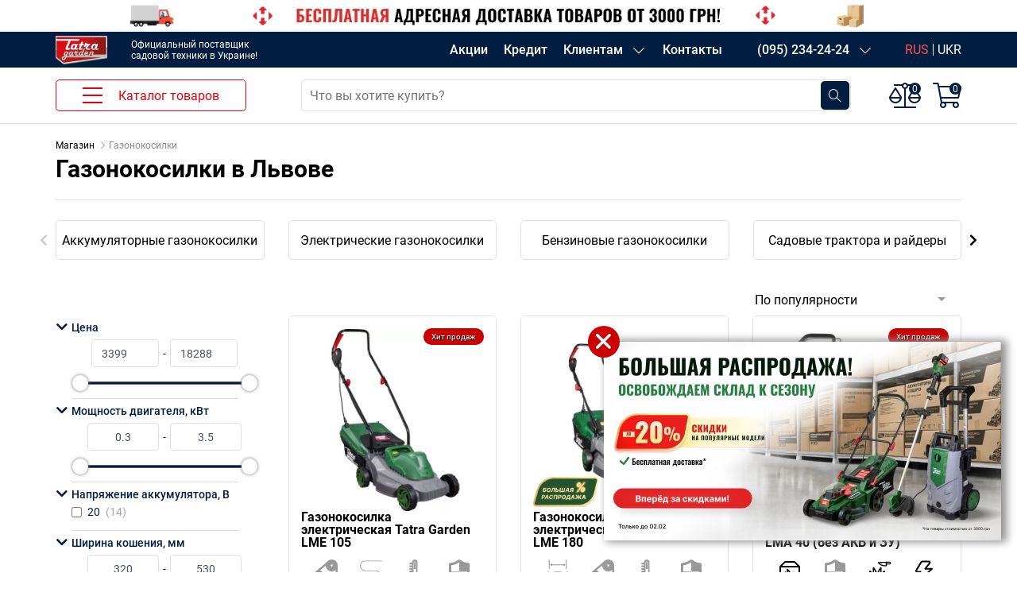

--- FILE ---
content_type: text/html; charset=utf-8
request_url: https://tatragarden.ua/gazonokosilki/lvov-town
body_size: 54192
content:
    <!DOCTYPE html>
<html lang="ru">
    <head>
        <base href="https://tatragarden.ua/"/>
        <meta charset="utf-8">
        <meta http-equiv="X-UA-Compatible" content="IE=edge"/>
        <meta name="viewport" content="width=device-width, initial-scale=1">
                    <meta name="description" content="【Газонокосилки】 в Львове от производителя Tatra Garden ✅ Выгодное предложение ☎️ (095) 234-24-24 ➤➤➤ ➤➤➤ Большой выбор газонокосилок для кошения травы и ухода за газоном"/>
        
        
        
                    <link href="https://tatragarden.ua/gazonokosilki" rel="canonical"/>
                    <link href="https://tatragarden.ua/image/catalog/icon.png" rel="icon"/>
        
        <!-- Meta Open Grag -->
                    <meta property="og:locale" content="ru-UA"/> 
                    <meta property="og:site_name" content="Интернет магазин Tatra Garden"/> 
                    <meta property="og:type" content="website"/> 
                    <meta property="og:title" content="Газонокосилки купить в Львове, цена на мотокосы — Tatra Garden"/>  
                    <meta property="og:description" content="Купить газонокосилку в интернет-магазине tatragarden.ua ✓ Качественные газонокосилки ✓ Цены от производителя ✓ Доставка ✓ Гарантия на товар"/> 
                    <meta property="og:url" content="https://tatragarden.ua/gazonokosilki"/> 
                    <meta property="og:image" content="https://tatragarden.ua/image/catalog/cat-wall/benzinovye-gazonokosilki.png"/>         <!-- Meta Open Grag -->
        <title>Газонокосилки купить в Львове, цена на мотокосы — Tatra Garden</title>

        
                 <link rel="alternate" href="https://tatragarden.ua/gazonokosilki/lvov-town"    hreflang="ru-UA" />
         <link rel="alternate" href="https://ua.tatragarden.ua/gazonokosilki/lvov-town" hreflang="uk-UA" />
         <link rel="alternate" href="https://ua.tatragarden.ua/gazonokosilki/lvov-town" hreflang="x-default" />
        

        <link rel="stylesheet" type="text/css" href="https://tatragarden.ua/catalog/view/theme/fastor/css/bootstrap-4.6.0/bootstrap.min.css?v=2.4.014" media="screen" />
<link rel="stylesheet" type="text/css" href="https://tatragarden.ua/catalog/view/theme/fastor/css/icomoon.css?v=2.4.014" media="screen" />
<link rel="stylesheet" type="text/css" href="https://tatragarden.ua/catalog/view/theme/fastor/css/owl.carousel.css?v=2.4.014" media="screen" />
<link rel="stylesheet" type="text/css" href="https://tatragarden.ua/catalog/view/theme/fastor/css/animate-4.css?v=2.4.014" media="screen" />
<link rel="stylesheet" type="text/css" href="https://tatragarden.ua/catalog/view/theme/fastor/css/promocode.css?v=2.4.014" media="screen" />
<link rel="stylesheet" type="text/css" href="https://tatragarden.ua/catalog/view/theme/fastor/css/style.css?v=2.4.014" media="screen" />
<link rel="stylesheet" type="text/css" href="https://tatragarden.ua/catalog/view/theme/fastor/css/header.css?v=2.4.014" media="screen" />
<link rel="stylesheet" type="text/css" href="https://tatragarden.ua/catalog/view/theme/fastor/css/megafilter.css?v=2.4.014" media="screen" />
<link rel="stylesheet" type="text/css" href="https://tatragarden.ua/catalog/view/theme/fastor/css/cart.css?v=2.4.014" media="screen" />
<link rel="stylesheet" type="text/css" href="https://tatragarden.ua/catalog/view/theme/fastor/css/responsive.css?v=2.4.014" media="screen" />

        

        <!--Analitic-->
        
<script>
window.dataLayer = window.dataLayer || [];
let date_text='08-09-2020 09:00';
let page_type='category'; 
dataLayer.push({'update' : date_text, 'pageType' : page_type});

let adcheck = new Request("https://pagead2.googlesyndication.com/pagead/js/adsbygoogle.js",
{ method:"HEAD",mode:"no-cors"});
fetch(adcheck).catch(err => window['adblocker']=true);
</script>

<!-- Google Tag Manager new tatra GTM-KPQJG7P -->
<script>(function(w,d,s,l,i){w[l]=w[l]||[];w[l].push({'gtm.start':
new Date().getTime(),event:'gtm.js'});var f=d.getElementsByTagName(s)[0],
j=d.createElement(s),dl=l!='dataLayer'?'&l='+l:'';j.async=true;j.src=
'https://www.googletagmanager.com/gtm.js?id='+i+dl;f.parentNode.insertBefore(j,f);
})(window,document,'script','dataLayer','GTM-KPQJG7P');</script>
<!-- End Google Tag Manager -->


<meta name="google-site-verification" content="0Z4GEQV2zFpEMsfdqtj8xzDtQaRRHhpmvgYFb5SdXjg" />
<meta name="facebook-domain-verification" content="5ey7n3daoxcnm83wbrngu8djmjtxsz" />



        <!--Analitic-->

        
        <script src="https://tatragarden.ua/catalog/view/theme/fastor/js/jquery-3.7.1.min.js"></script>
        <script src="https://tatragarden.ua/catalog/view/theme/fastor/js/jquery.cookie.js"></script>
        <script src="https://tatragarden.ua/catalog/view/theme/fastor/js/bootstrap-4.6.0/bootstrap.bundle.min.js"></script>
        <script src="https://tatragarden.ua/catalog/view/theme/fastor/js/echo.min.js"></script>
        <script src="https://tatragarden.ua/catalog/view/theme/fastor/js/compare.js?v=2.3.118"></script>
        <script src="https://tatragarden.ua/catalog/view/theme/fastor/js/jquery.mask.min.js"></script>
        <script src="https://tatragarden.ua/catalog/view/theme/fastor/js/yt_script.js?v=2.3.118"></script>
        <script src="https://tatragarden.ua/catalog/view/theme/fastor/js/owl.carousel.min.js"></script>

                    <script src="https://tatragarden.ua/catalog/view/theme/fastor/js/jquery-ui-1.10.4.custom.min.js"></script>
        
        
                                    <script src="https://tatragarden.ua/catalog/view/javascript/mf/direction_2.js?v2.0.5.2"></script>
                                                <script src="https://tatragarden.ua/catalog/view/javascript/mf/jquery-ui.min.js?v2.0.5.2"></script>
                                                <script src="https://tatragarden.ua/catalog/view/javascript/mf/jquery-plugins.js?v2.0.5.2"></script>
                                                <script src="https://tatragarden.ua/catalog/view/javascript/mf/hammer.js?v2.0.5.2"></script>
                                                <script src="https://tatragarden.ua/catalog/view/javascript/mf/iscroll.js?v2.0.5.2"></script>
                                                <script src="https://tatragarden.ua/catalog/view/javascript/mf/livefilter.js?v2.0.5.2"></script>
                                                <script src="https://tatragarden.ua/catalog/view/javascript/mf/selectpicker.js?v2.0.5.2"></script>
                                                <script src="https://tatragarden.ua/catalog/view/javascript/mf/mega_filter.js?v2.0.5.2"></script>
                    
        
                        <script>
            console.log('page_type', 'category')
            console.log('page_alias', 'gazonokosilki')
        </script>
    </head>
<body>

    <script>
        window.page_doc=window.page_doc||{};
        window.page_doc.url =window.location.href;

        window.page_doc.title ='Газонокосилки купить в Львове, цена на мотокосы — Tatra Garden';
        window.page_doc.name  ='Газонокосилки в Львове';
        window.page_doc.type  ='category';
        window.page_doc.alias ='gazonokosilki';
        window.page_doc.abc   ='';
    </script>

    <!-- Google Tag Manager (noscript) -->
    <noscript>
        <iframe src="https://www.googletagmanager.com/ns.html?id=GTM-KPQJG7P" height="0" width="0" style="display:none;visibility:hidden"></iframe>
    </noscript>
    <!-- End Google Tag Manager (noscript) -->




<script src="https://tatragarden.ua/catalog/view/theme/fastor/template/common/header/menu.js?v=2.02"></script>


<!-- --- module header_top --- -->

<div id="header-top" class="owl-carousel  banner-slider">


   
      <div class="ht_item" style="background-color:white">
        <div class="rise_in_price"  >
         <div class="container">

             <a href="/free_delivery_3000" class="top-info text-center" style="display: block;"
                    rel="nofollow" 
                    data-gtm-object="banner" 
                    data-gtm-place="header-top" 
                    data-gtm-name="action-free_delivery_3000"
             >
                <picture>
                    <source media="(max-width: 767px)" srcset="https://tatragarden.ua/image/cache/content/header_top/free_delivery_3000/header_top_xs_ru-375x40.webp">
                    <source media="(min-width: 768px)" srcset="https://tatragarden.ua/image/cache/content/header_top/free_delivery_3000/header_top_xl_ru-1391x40.webp">
                    <img class="" src="https://tatragarden.ua/image/cache/content/header_top/free_delivery_3000/header_top_xl_ru-1391x40.webp" alt="Бесплатная адресная доставка товаров от 3000 грн!" style="width: auto;">

                </picture>
             </a>

        </div>
      </div>
    </div>

   

   
      <div class="ht_item" style="background-color:#255330">
        <div class="rise_in_price"  >
         <div class="container">

             <a href="/zvilnyayemo-sklad" class="top-info text-center" style="display: block;"
                    rel="nofollow" 
                    data-gtm-object="banner" 
                    data-gtm-place="header-top" 
                    data-gtm-name="action-zvilnyayemo-sklad"
             >
                <picture>
                    <source media="(max-width: 767px)" srcset="https://tatragarden.ua/image/cache/content/header_top/430-zvilnyayemo-sklad/header_top_xs_ru-375x40.webp">
                    <source media="(min-width: 768px)" srcset="https://tatragarden.ua/image/cache/content/header_top/430-zvilnyayemo-sklad/header_top_xl_ru-1391x40.webp">
                    <img class="" src="https://tatragarden.ua/image/cache/content/header_top/430-zvilnyayemo-sklad/header_top_xl_ru-1391x40.webp" alt="Распродажа! Освобождаем склад к сезону: скидки до -20%, бесплатная доставка!" style="width: auto;">

                </picture>
             </a>

        </div>
      </div>
    </div>

   

</div>
 
<link rel="stylesheet" as="style" type="text/css" href="https://tatragarden.ua/catalog/view/theme/fastor/template/design/header_top.css?v=2.4.014">

<script><!--
    $('#header-top').owlCarousel({
        items: 1,
        margin: 0,
        autoplay: true,
        autoplayTimeout: 4000,
        smartSpeed: 10,
        mouseDrag: true,
        touchDrag: true,
        autoplayHoverPause: true,
        animateOut: "fadeOutDown",
        animateIn: "fadeInDown",
        dots: false,
        nav: false,
        navText: ['<i class="fa fa-chevron-left"></i>', '<i class="fa fa-chevron-right"></i>'],
        loop: true,
        responsive: {
            320: {
                dots: false,
            },

            1200: {
                dots: false,
            },

        }
    });

   (function () {
       if (sessionStorage.getItem('topMessage') == null) {
           $('.rise_in_price').css('display', 'flex')
           $('.close_rise').click(function () {
               sessionStorage.setItem('topMessage', 'true')
               $('.rise_in_price').slideToggle('slow')
               $('.close_rise').css('opacity', '0')
           })
       }
   }())
--></script>
<!-- === module header_top === -->



<header class="header bg-primary box-shadow-light gray-border-bottom text-white">


    <div class="header-top position-relative" >

        
        <div class="container fon-new-year"  >
            <div class="header-top__row d-flex justify-content-between">
                <div class="header-top__left d-flex align-items-center">
                    <a class="logo d-inline-block" href="/" data-gtm-object="button" data-gtm-place="header" data-gtm-name="logo">
                        <img class="logo__img img-fluid w-100" src="https://tatragarden.ua/image/front-end/header/logo.png"
                             title="Tatra Garden" alt="Tatra Garden">
                    </a>
                    <span class="logo__text d-none d-lg-block">Официальный поставщик <br>садовой техники в Украине!</span>
                </div>
                <div class="header-top__right d-flex align-items-center">
                    <ul class="header-top__nav-list d-none d-md-flex">
                        <li class="header-top__nav-item"><a href="/fs-action" rel="nofollow" data-gtm-object="button" data-gtm-place="header" data-gtm-name="action">Акции</a></li>
                        <li class="header-top__nav-item"><a href="/credit" data-gtm-object="button" data-gtm-place="header" data-gtm-name="credit">Кредит</a></li>
                        <li class="header-top__nav-item">
                            <div class="nav-sub-link d-flex">
                                <span>Клиентам</span> <span class="icon-chevron-down-light header-top__icon"></span>
                            </div>
                            <ul class="header-top__sub-nav">
                                <li class="header-top__sub-item gray-border-top"><a href="/delivery-and-payment" data-gtm-object="button" data-gtm-place="header" data-gtm-name="delivery-and-payment">Доставка и оплата</a></li>
                                <li class="header-top__sub-item"><a href="/product-return" data-gtm-object="button" data-gtm-place="header" data-gtm-name="product-return">Возврат товара</a></li>
<!--                                <li class="header-top__sub-item"><a href="/garantia" data-gtm-object="button" data-gtm-place="header" data-gtm-name="garantia">Гарантия</a></li> -->
                                <li class="header-top__sub-item"><a href="/client-service" data-gtm-object="button" data-gtm-place="header" data-gtm-name="client-service">Клиентский сервис</a></li>
                                <li class="header-top__sub-item"><a href="/remont" data-gtm-object="button" data-gtm-place="header" data-gtm-name="remont">Ремонт</a></li>
                                <li class="header-top__sub-item"><a href="/company" data-gtm-object="button" data-gtm-place="header" data-gtm-name="company">О компании</a></li>
                                <li class="header-top__sub-item"><a href="/blog" data-gtm-object="button" data-gtm-place="header" data-gtm-name="blog">Блог</a></li>
                            </ul>
                        </li>
                        <li class="header-top__nav-item">
                            <a href="/contacts" data-gtm-object="button" data-gtm-place="header" data-gtm-name="contacts">Контакты</a>
                        </li>
                        <li class="header-top__nav-item ml-4">
                            <div class="nav-sub-link d-flex">
                                <a href="tel:+380952342424" rel="nofollow" data-gtm-object="button" data-gtm-place="header" data-gtm-name="phone_0952342424">(095) 234-24-24</a> <span class="icon-chevron-down-light header-top__icon"></span>
                            </div>
                            <ul class="header-top__sub-nav">
                                <li class="header-top__sub-item"><a href="tel:+380675735646" rel="nofollow" data-gtm-object="button" data-gtm-place="header" data-gtm-name="phone_0675735646">(067) 573-56-46</a></li>
                                <li class="header-top__sub-item"><a href="tel:+380931700067" rel="nofollow" data-gtm-object="button" data-gtm-place="header" data-gtm-name="phone_0931700067">(093) 170-00-67</a></li>
                                <li class="header-top__sub-item text-center font-weight-light pt-0"><small>08:00 - 23:00</small></li>
                                <li class="header-top__sub-item">
                                    <nav class="main-btn main-btn_boredr border-btn_red"
                                         data-event-ui="sk_popup_phone_open"
                                         data-place-type="popup"
                                         data-gtm-object="button" data-gtm-place="header" data-gtm-name="callback"
                                         data-place-alias="All^header right^button^callback"
                                         data-place-name="Все^хедер справа^кнопка^перезвоните"
                                         data-place-abc="">

                                        Перезвоните</nav>
                                </li>
                                <li class="header-top__sub-item">
                                    <!--                                    <a class="main-btn main-btn_boredr border-btn_purple" href="viber://pa?chatURI=tatragarden" target="_blank">Viber чат</a> -->
                                    <a class="main-btn main-btn_boredr border-btn_purple" href="viber://chat?number=%2B380995621274" rel="nofollow" target="_blank" data-gtm-object="button" data-gtm-place="header" data-gtm-name="chat_viber">Viber чат</a>
                                </li>
                                <li class="header-top__sub-item">
                                    <a class="main-btn main-btn_boredr border-btn_blue" href="https://t.me/Tatra_Garden" rel="nofollow" target="_blank" data-gtm-object="button" data-gtm-place="header" data-gtm-name="chat_telegram">Telegram чат</a>
                                </li>
                            </ul>
                        </li>
                    </ul>
                    <div class="mobile-contacts position-relative d-md-none p-2 mr-2">
                        <div class="mobile-contacts__phone-icon icon-phone-alt"></div>
                        <div class="mobile-contacts__list">

                            <ul class="header-top__sub-nav d-block position-relative pt-2">
                                <li class="header-top__sub-item"><a href="tel:+380952342424" rel="nofollow" data-gtm-object="button" data-gtm-place="header" data-gtm-name="phone_0952342424">(095) 234-24-24</a></li>
                                <li class="header-top__sub-item"><a href="tel:+380675735646" rel="nofollow" data-gtm-object="button" data-gtm-place="header" data-gtm-name="phone_0675735646">(067) 573-56-46</a></li>
                                <li class="header-top__sub-item"><a href="tel:+380931700067" rel="nofollow" data-gtm-object="button" data-gtm-place="header" data-gtm-name="phone_0931700067">(093) 170-00-67</a></li>
                                <li class="header-top__sub-item text-center font-weight-light pt-0"><small>08:00 - 23:00</small></li>
                                <li class="header-top__sub-item">
                                    <nav class="main-btn main-btn_boredr border-btn_red"
                                         data-event-ui="sk_popup_phone_open"
                                         data-place-type="popup"
                                         data-gtm-object="button" data-gtm-place="header" data-gtm-name="callback"
                                         data-place-alias="All^header right^button^callback"
                                         data-place-name="Все^хедер справа^кнопка^перезвоните"
                                         data-place-abc="">

                                        Перезвоните</nav>
                                </li>
                                <li class="header-top__sub-item">
                                    <!--                                    <a class="main-btn main-btn_boredr border-btn_purple" href="viber://pa?chatURI=tatragarden" target="_blank">Viber чат</a> -->
                                    <a class="main-btn main-btn_boredr border-btn_purple" href="viber://chat?number=%2B380995621274" rel="nofollow" target="_blank" data-gtm-object="button" data-gtm-place="header" data-gtm-name="chat_viber">Viber чат</a>
                                </li>
                                <li class="header-top__sub-item">
                                    <a class="main-btn main-btn_boredr border-btn_blue" href="https://t.me/Tatra_Garden" rel="nofollow" target="_blank" data-gtm-object="button" data-gtm-place="header" data-gtm-name="chat_telegram">Telegram чат</a>
                                </li>
                            </ul>
                        </div>
                        <script>
                            $('.mobile-contacts__phone-icon').on('click',function (){
                                $(this).siblings('.mobile-contacts__list').slideToggle()
                            })
                        </script>
                    </div>
                    <div class="lang-switcher"> <ul class="lang-switcher__list m-0 p-0">

     <li class="lang-switcher__item">
    <a class="active-lang" 
     href="https://tatragarden.ua/gazonokosilki/lvov-town" rel="nofollow"
     data-gtm-object="button" data-gtm-place="header" data-gtm-name="language_ru"
    >
    RUS    </a>
   </li>
     <li class="lang-switcher__item">
    <a class="" 
     href="https://ua.tatragarden.ua/gazonokosilki/lvov-town" rel="nofollow"
     data-gtm-object="button" data-gtm-place="header" data-gtm-name="language_ua"
    >
    UKR    </a>
   </li>
  
 </ul>

</div>
                </div>
            </div>
        </div>
    </div>
    <div class="header-bottom bg-white">
        <div class="container">
            <div class="row">
                <div class="col col-md-2 col-lg-3 d-none d-md-block">
                    <div class="catalog-menu header-bottom__box w-100">
                        <div class="catalog-menu__btn w-100 header-bottom__box d-flex align-items-center justify-content-center br-5">
                            <nav class="catalog-menu__icon" data-gtm-object="button" data-gtm-place="catalog" data-gtm-name="burger"></nav>
                            <span class="d-none d-lg-block">Каталог товаров</span>
                        </div>
                        <ul class="catalog-menu__list">
                                                                                                <li class="catalog-menu__item sub-on d-flex justify-content-between">
                                    <a class="catalog-menu__link" href="https://tatragarden.ua/cepnye-pily"
                                       data-gtm-object="button"
                                       data-gtm-place="menu"
                                       data-gtm-name="cepnye-pily"
                                    >
                                        <img class="catalog-menu__link-icon" src="https://tatragarden.ua/image/catalog/cat-wall/menu-main/cepnye-pily.png" alt="Цепные пилы">
                                        <span class="catalog-menu__link-title">Цепные пилы</span>
                                        <span class="sub-icon icon-chevron-right"></span>
                                    </a>
                                                                                                                                        <ul class="catalog-menu__submenu submenu-list">
                                                                                                                                                                                                                                    <li class="submenu-list__item">
                                                        <a class="submenu-list__link" href="https://tatragarden.ua/benzopily"
                                                           data-gtm-object="button"
                                                           data-gtm-place="menu"
                                                           data-gtm-name="benzopily"
                                                        >
                                                            <div class="submenu-list__image-wrap">
                                                                <img class="submenu-list__image" src="https://tatragarden.ua/image/front-end/blank.gif" data-echo="https://tatragarden.ua/image/catalog/cat-wall/benzopily.png" alt="Бензопилы">
                                                            </div>
                                                            <span class="submenu-list__title">Бензопилы</span>
                                                        </a>
                                                    </li>
                                                                                                                                                                                                <li class="submenu-list__item">
                                                        <a class="submenu-list__link" href="https://tatragarden.ua/elektricheskie-pily"
                                                           data-gtm-object="button"
                                                           data-gtm-place="menu"
                                                           data-gtm-name="elektricheskie-pily"
                                                        >
                                                            <div class="submenu-list__image-wrap">
                                                                <img class="submenu-list__image" src="https://tatragarden.ua/image/front-end/blank.gif" data-echo="https://tatragarden.ua/image/catalog/cat-wall/elektricheskie-pily.png" alt="Электрические пилы">
                                                            </div>
                                                            <span class="submenu-list__title">Электрические пилы</span>
                                                        </a>
                                                    </li>
                                                                                                                                                                                                <li class="submenu-list__item">
                                                        <a class="submenu-list__link" href="https://tatragarden.ua/akkumulyatornye-cepnye-pily"
                                                           data-gtm-object="button"
                                                           data-gtm-place="menu"
                                                           data-gtm-name="akkumulyatornye-cepnye-pily"
                                                        >
                                                            <div class="submenu-list__image-wrap">
                                                                <img class="submenu-list__image" src="https://tatragarden.ua/image/front-end/blank.gif" data-echo="https://tatragarden.ua/image/catalog/cat-wall/akkumulyatornye-cepnye-pily.png" alt="Аккумуляторные цепные пилы">
                                                            </div>
                                                            <span class="submenu-list__title">Аккумуляторные цепные пилы</span>
                                                        </a>
                                                    </li>
                                                                                                                                                                                                <li class="submenu-list__item">
                                                        <a class="submenu-list__link" href="https://tatragarden.ua/stanki-dlya-zatochki-cepej"
                                                           data-gtm-object="button"
                                                           data-gtm-place="menu"
                                                           data-gtm-name="stanki-dlya-zatochki-cepej"
                                                        >
                                                            <div class="submenu-list__image-wrap">
                                                                <img class="submenu-list__image" src="https://tatragarden.ua/image/front-end/blank.gif" data-echo="https://tatragarden.ua/image/catalog/cat-wall/stanki-dlya-zatochki-cepej-01.png" alt="Станки для заточки цепей">
                                                            </div>
                                                            <span class="submenu-list__title">Станки для заточки цепей</span>
                                                        </a>
                                                    </li>
                                                                                                                                                                                                <li class="submenu-list__item">
                                                        <a class="submenu-list__link" href="https://tatragarden.ua/drovokoly"
                                                           data-gtm-object="button"
                                                           data-gtm-place="menu"
                                                           data-gtm-name="drovokoly"
                                                        >
                                                            <div class="submenu-list__image-wrap">
                                                                <img class="submenu-list__image" src="https://tatragarden.ua/image/front-end/blank.gif" data-echo="https://tatragarden.ua/image/catalog/cat-wall/drovokoly.png" alt="Дровоколы">
                                                            </div>
                                                            <span class="submenu-list__title">Дровоколы</span>
                                                        </a>
                                                    </li>
                                                                                                                                                                                                <li class="submenu-list__item">
                                                        <a class="submenu-list__link" href="https://tatragarden.ua/udliniteli"
                                                           data-gtm-object="button"
                                                           data-gtm-place="menu"
                                                           data-gtm-name="udliniteli"
                                                        >
                                                            <div class="submenu-list__image-wrap">
                                                                <img class="submenu-list__image" src="https://tatragarden.ua/image/front-end/blank.gif" data-echo="https://tatragarden.ua/image/catalog/cat-wall/udliniteli_old.png" alt="Удлинители">
                                                            </div>
                                                            <span class="submenu-list__title">Удлинители</span>
                                                        </a>
                                                    </li>
                                                                                                                                                                                                <li class="submenu-list__item">
                                                        <a class="submenu-list__link" href="https://tatragarden.ua/aksessuary-dlya-cepnyx-pil"
                                                           data-gtm-object="button"
                                                           data-gtm-place="menu"
                                                           data-gtm-name="aksessuary-dlya-cepnyx-pil"
                                                        >
                                                            <div class="submenu-list__image-wrap">
                                                                <img class="submenu-list__image" src="https://tatragarden.ua/image/front-end/blank.gif" data-echo="https://tatragarden.ua/image/catalog/cat-wall/aksessuary-dlya-cepnyx-pil.png" alt="Аксессуары для цепных пил">
                                                            </div>
                                                            <span class="submenu-list__title">Аксессуары для цепных пил</span>
                                                        </a>
                                                    </li>
                                                                                                                                                                        </ul>
                                                                </li>
                                                                                                <li class="catalog-menu__item sub-on d-flex justify-content-between">
                                    <a class="catalog-menu__link" href="https://tatragarden.ua/kosy"
                                       data-gtm-object="button"
                                       data-gtm-place="menu"
                                       data-gtm-name="kosy"
                                    >
                                        <img class="catalog-menu__link-icon" src="https://tatragarden.ua/image/catalog/cat-wall/menu-main/kosy.png" alt="Мотокосы">
                                        <span class="catalog-menu__link-title">Мотокосы</span>
                                        <span class="sub-icon icon-chevron-right"></span>
                                    </a>
                                                                                                                                        <ul class="catalog-menu__submenu submenu-list">
                                                                                                                                                                                                                                    <li class="submenu-list__item">
                                                        <a class="submenu-list__link" href="https://tatragarden.ua/benzokosy"
                                                           data-gtm-object="button"
                                                           data-gtm-place="menu"
                                                           data-gtm-name="benzokosy"
                                                        >
                                                            <div class="submenu-list__image-wrap">
                                                                <img class="submenu-list__image" src="https://tatragarden.ua/image/front-end/blank.gif" data-echo="https://tatragarden.ua/image/catalog/cat-wall/benzokosy.png" alt="Бензокосы">
                                                            </div>
                                                            <span class="submenu-list__title">Бензокосы</span>
                                                        </a>
                                                    </li>
                                                                                                                                                                                                <li class="submenu-list__item">
                                                        <a class="submenu-list__link" href="https://tatragarden.ua/elektrokosy-i-trimmery"
                                                           data-gtm-object="button"
                                                           data-gtm-place="menu"
                                                           data-gtm-name="elektrokosy-i-trimmery"
                                                        >
                                                            <div class="submenu-list__image-wrap">
                                                                <img class="submenu-list__image" src="https://tatragarden.ua/image/front-end/blank.gif" data-echo="https://tatragarden.ua/image/catalog/cat-wall/elektrokosy-i-trimmery.png" alt="Электрокосы и триммеры">
                                                            </div>
                                                            <span class="submenu-list__title">Электрокосы и триммеры</span>
                                                        </a>
                                                    </li>
                                                                                                                                                                                                <li class="submenu-list__item">
                                                        <a class="submenu-list__link" href="https://tatragarden.ua/akkumulyatornye-trimmery"
                                                           data-gtm-object="button"
                                                           data-gtm-place="menu"
                                                           data-gtm-name="akkumulyatornye-trimmery"
                                                        >
                                                            <div class="submenu-list__image-wrap">
                                                                <img class="submenu-list__image" src="https://tatragarden.ua/image/front-end/blank.gif" data-echo="https://tatragarden.ua/image/catalog/cat-wall/akkumulyatornye-trimmery.png" alt="Аккумуляторные триммеры">
                                                            </div>
                                                            <span class="submenu-list__title">Аккумуляторные триммеры</span>
                                                        </a>
                                                    </li>
                                                                                                                                                                                                <li class="submenu-list__item">
                                                        <a class="submenu-list__link" href="https://tatragarden.ua/kustorezy"
                                                           data-gtm-object="button"
                                                           data-gtm-place="menu"
                                                           data-gtm-name="kustorezy"
                                                        >
                                                            <div class="submenu-list__image-wrap">
                                                                <img class="submenu-list__image" src="https://tatragarden.ua/image/front-end/blank.gif" data-echo="https://tatragarden.ua/image/catalog/cat-wall/kustorezy.png" alt="Кусторезы">
                                                            </div>
                                                            <span class="submenu-list__title">Кусторезы</span>
                                                        </a>
                                                    </li>
                                                                                                                                                                                                <li class="submenu-list__item">
                                                        <a class="submenu-list__link" href="https://tatragarden.ua/multiinstrument"
                                                           data-gtm-object="button"
                                                           data-gtm-place="menu"
                                                           data-gtm-name="multiinstrument"
                                                        >
                                                            <div class="submenu-list__image-wrap">
                                                                <img class="submenu-list__image" src="https://tatragarden.ua/image/front-end/blank.gif" data-echo="https://tatragarden.ua/image/catalog/cat-wall/multiinstrument.png" alt="Коса + высоторез">
                                                            </div>
                                                            <span class="submenu-list__title">Коса + высоторез</span>
                                                        </a>
                                                    </li>
                                                                                                                                                                                                <li class="submenu-list__item">
                                                        <a class="submenu-list__link" href="https://tatragarden.ua/akkumulyatornye-nozhnicy"
                                                           data-gtm-object="button"
                                                           data-gtm-place="menu"
                                                           data-gtm-name="akkumulyatornye-nozhnicy"
                                                        >
                                                            <div class="submenu-list__image-wrap">
                                                                <img class="submenu-list__image" src="https://tatragarden.ua/image/front-end/blank.gif" data-echo="https://tatragarden.ua/image/catalog/cat-wall/akkumulyatornye-nozhnicy_01.png" alt="Аккумуляторные ножницы">
                                                            </div>
                                                            <span class="submenu-list__title">Аккумуляторные ножницы</span>
                                                        </a>
                                                    </li>
                                                                                                                                                                                                <li class="submenu-list__item">
                                                        <a class="submenu-list__link" href="https://tatragarden.ua/nasadki-dlya-kos"
                                                           data-gtm-object="button"
                                                           data-gtm-place="menu"
                                                           data-gtm-name="nasadki-dlya-kos"
                                                        >
                                                            <div class="submenu-list__image-wrap">
                                                                <img class="submenu-list__image" src="https://tatragarden.ua/image/front-end/blank.gif" data-echo="https://tatragarden.ua/image/catalog/cat-wall/nasadki-dlya-kos.png" alt="Насадки на мотокосу">
                                                            </div>
                                                            <span class="submenu-list__title">Насадки на мотокосу</span>
                                                        </a>
                                                    </li>
                                                                                                                                                                                                <li class="submenu-list__item">
                                                        <a class="submenu-list__link" href="https://tatragarden.ua/udliniteli"
                                                           data-gtm-object="button"
                                                           data-gtm-place="menu"
                                                           data-gtm-name="udliniteli"
                                                        >
                                                            <div class="submenu-list__image-wrap">
                                                                <img class="submenu-list__image" src="https://tatragarden.ua/image/front-end/blank.gif" data-echo="https://tatragarden.ua/image/catalog/cat-wall/udliniteli_old.png" alt="Удлинители">
                                                            </div>
                                                            <span class="submenu-list__title">Удлинители</span>
                                                        </a>
                                                    </li>
                                                                                                                                                                                                <li class="submenu-list__item">
                                                        <a class="submenu-list__link" href="https://tatragarden.ua/aksessuary-dlya-kos"
                                                           data-gtm-object="button"
                                                           data-gtm-place="menu"
                                                           data-gtm-name="aksessuary-dlya-kos"
                                                        >
                                                            <div class="submenu-list__image-wrap">
                                                                <img class="submenu-list__image" src="https://tatragarden.ua/image/front-end/blank.gif" data-echo="https://tatragarden.ua/image/catalog/cat-wall/aksessuary-dlya-kos.png" alt="Аксессуары для мотокос">
                                                            </div>
                                                            <span class="submenu-list__title">Аксессуары для мотокос</span>
                                                        </a>
                                                    </li>
                                                                                                                                                                        </ul>
                                                                </li>
                                                                                                <li class="catalog-menu__item sub-on d-flex justify-content-between">
                                    <a class="catalog-menu__link" href="https://tatragarden.ua/gazonokosilki"
                                       data-gtm-object="button"
                                       data-gtm-place="menu"
                                       data-gtm-name="gazonokosilki"
                                    >
                                        <img class="catalog-menu__link-icon" src="https://tatragarden.ua/image/catalog/cat-wall/menu-main/gazonokosilki.png" alt="Газонокосилки">
                                        <span class="catalog-menu__link-title">Газонокосилки</span>
                                        <span class="sub-icon icon-chevron-right"></span>
                                    </a>
                                                                                                                                        <ul class="catalog-menu__submenu submenu-list">
                                                                                                                                                                                                                                    <li class="submenu-list__item">
                                                        <a class="submenu-list__link" href="https://tatragarden.ua/akkumulyatornye-gazonokosilki"
                                                           data-gtm-object="button"
                                                           data-gtm-place="menu"
                                                           data-gtm-name="akkumulyatornye-gazonokosilki"
                                                        >
                                                            <div class="submenu-list__image-wrap">
                                                                <img class="submenu-list__image" src="https://tatragarden.ua/image/front-end/blank.gif" data-echo="https://tatragarden.ua/image/catalog/cat-wall/akkumulyatornye-gazonokosilki.png" alt="Аккумуляторные газонокосилки">
                                                            </div>
                                                            <span class="submenu-list__title">Аккумуляторные газонокосилки</span>
                                                        </a>
                                                    </li>
                                                                                                                                                                                                <li class="submenu-list__item">
                                                        <a class="submenu-list__link" href="https://tatragarden.ua/elektricheskie-gazonokosilki"
                                                           data-gtm-object="button"
                                                           data-gtm-place="menu"
                                                           data-gtm-name="elektricheskie-gazonokosilki"
                                                        >
                                                            <div class="submenu-list__image-wrap">
                                                                <img class="submenu-list__image" src="https://tatragarden.ua/image/front-end/blank.gif" data-echo="https://tatragarden.ua/image/catalog/cat-wall/elektricheskie-gazonokosilki.png" alt="Электрические газонокосилки">
                                                            </div>
                                                            <span class="submenu-list__title">Электрические газонокосилки</span>
                                                        </a>
                                                    </li>
                                                                                                                                                                                                <li class="submenu-list__item">
                                                        <a class="submenu-list__link" href="https://tatragarden.ua/benzinovye-gazonokosilki"
                                                           data-gtm-object="button"
                                                           data-gtm-place="menu"
                                                           data-gtm-name="benzinovye-gazonokosilki"
                                                        >
                                                            <div class="submenu-list__image-wrap">
                                                                <img class="submenu-list__image" src="https://tatragarden.ua/image/front-end/blank.gif" data-echo="https://tatragarden.ua/image/catalog/cat-wall/benzinovye-gazonokosilki.png" alt="Бензиновые газонокосилки">
                                                            </div>
                                                            <span class="submenu-list__title">Бензиновые газонокосилки</span>
                                                        </a>
                                                    </li>
                                                                                                                                                                                                <li class="submenu-list__item">
                                                        <a class="submenu-list__link" href="https://tatragarden.ua/sadovye-traktora-i-raydery"
                                                           data-gtm-object="button"
                                                           data-gtm-place="menu"
                                                           data-gtm-name="sadovye-traktora-i-raydery"
                                                        >
                                                            <div class="submenu-list__image-wrap">
                                                                <img class="submenu-list__image" src="https://tatragarden.ua/image/front-end/blank.gif" data-echo="https://tatragarden.ua/image/catalog/cat-wall/traktor.png" alt="Садовые трактора и райдеры">
                                                            </div>
                                                            <span class="submenu-list__title">Садовые трактора и райдеры</span>
                                                        </a>
                                                    </li>
                                                                                                                                                                                                <li class="submenu-list__item">
                                                        <a class="submenu-list__link" href="https://tatragarden.ua/udliniteli"
                                                           data-gtm-object="button"
                                                           data-gtm-place="menu"
                                                           data-gtm-name="udliniteli"
                                                        >
                                                            <div class="submenu-list__image-wrap">
                                                                <img class="submenu-list__image" src="https://tatragarden.ua/image/front-end/blank.gif" data-echo="https://tatragarden.ua/image/catalog/cat-wall/udliniteli_old.png" alt="Удлинители">
                                                            </div>
                                                            <span class="submenu-list__title">Удлинители</span>
                                                        </a>
                                                    </li>
                                                                                                                                                                                                <li class="submenu-list__item">
                                                        <a class="submenu-list__link" href="https://tatragarden.ua/aksessuary-dlya-gazonokosilok"
                                                           data-gtm-object="button"
                                                           data-gtm-place="menu"
                                                           data-gtm-name="aksessuary-dlya-gazonokosilok"
                                                        >
                                                            <div class="submenu-list__image-wrap">
                                                                <img class="submenu-list__image" src="https://tatragarden.ua/image/front-end/blank.gif" data-echo="https://tatragarden.ua/image/catalog/cat-wall/aksessuary-dlya-gazonokosilok.png" alt="Аксессуары для газонокосилок">
                                                            </div>
                                                            <span class="submenu-list__title">Аксессуары для газонокосилок</span>
                                                        </a>
                                                    </li>
                                                                                                                                                                        </ul>
                                                                </li>
                                                                                                <li class="catalog-menu__item sub-on d-flex justify-content-between">
                                    <a class="catalog-menu__link" href="https://tatragarden.ua/kultivatory"
                                       data-gtm-object="button"
                                       data-gtm-place="menu"
                                       data-gtm-name="kultivatory"
                                    >
                                        <img class="catalog-menu__link-icon" src="https://tatragarden.ua/image/catalog/cat-wall/menu-main/kultivatory.png" alt="Культиваторы">
                                        <span class="catalog-menu__link-title">Культиваторы</span>
                                        <span class="sub-icon icon-chevron-right"></span>
                                    </a>
                                                                                                                                        <ul class="catalog-menu__submenu submenu-list">
                                                                                                                                                                                                                                    <li class="submenu-list__item">
                                                        <a class="submenu-list__link" href="https://tatragarden.ua/motokultivatory"
                                                           data-gtm-object="button"
                                                           data-gtm-place="menu"
                                                           data-gtm-name="motokultivatory"
                                                        >
                                                            <div class="submenu-list__image-wrap">
                                                                <img class="submenu-list__image" src="https://tatragarden.ua/image/front-end/blank.gif" data-echo="https://tatragarden.ua/image/catalog/cat-wall/motokultivatory.png" alt="Мотокультиваторы">
                                                            </div>
                                                            <span class="submenu-list__title">Мотокультиваторы</span>
                                                        </a>
                                                    </li>
                                                                                                                                                                                                <li class="submenu-list__item">
                                                        <a class="submenu-list__link" href="https://tatragarden.ua/nasadki-dlya-kultivatora"
                                                           data-gtm-object="button"
                                                           data-gtm-place="menu"
                                                           data-gtm-name="nasadki-dlya-kultivatora"
                                                        >
                                                            <div class="submenu-list__image-wrap">
                                                                <img class="submenu-list__image" src="https://tatragarden.ua/image/front-end/blank.gif" data-echo="https://tatragarden.ua/image/catalog/cat-wall/nasadki-dlya-kultivatora.png" alt="Навесное оборудование">
                                                            </div>
                                                            <span class="submenu-list__title">Навесное оборудование</span>
                                                        </a>
                                                    </li>
                                                                                                                                                                                                <li class="submenu-list__item">
                                                        <a class="submenu-list__link" href="https://tatragarden.ua/aksessuary-dlya-kultivatora"
                                                           data-gtm-object="button"
                                                           data-gtm-place="menu"
                                                           data-gtm-name="aksessuary-dlya-kultivatora"
                                                        >
                                                            <div class="submenu-list__image-wrap">
                                                                <img class="submenu-list__image" src="https://tatragarden.ua/image/front-end/blank.gif" data-echo="https://tatragarden.ua/image/catalog/cat-wall/aksessuary-dlya-kultivatora.png" alt="Аксессуары для культиватора">
                                                            </div>
                                                            <span class="submenu-list__title">Аксессуары для культиватора</span>
                                                        </a>
                                                    </li>
                                                                                                                                                                        </ul>
                                                                </li>
                                                                                                <li class="catalog-menu__item sub-on d-flex justify-content-between">
                                    <a class="catalog-menu__link" href="https://tatragarden.ua/generatory"
                                       data-gtm-object="button"
                                       data-gtm-place="menu"
                                       data-gtm-name="generatory"
                                    >
                                        <img class="catalog-menu__link-icon" src="https://tatragarden.ua/image/catalog/cat-wall/menu-main/generatory.png" alt="Генераторы">
                                        <span class="catalog-menu__link-title">Генераторы</span>
                                        <span class="sub-icon icon-chevron-right"></span>
                                    </a>
                                                                                                                                        <ul class="catalog-menu__submenu submenu-list">
                                                                                                                                                                                                                                    <li class="submenu-list__item">
                                                        <a class="submenu-list__link" href="https://tatragarden.ua/generatory-benzinovye"
                                                           data-gtm-object="button"
                                                           data-gtm-place="menu"
                                                           data-gtm-name="generatory-benzinovye"
                                                        >
                                                            <div class="submenu-list__image-wrap">
                                                                <img class="submenu-list__image" src="https://tatragarden.ua/image/front-end/blank.gif" data-echo="https://tatragarden.ua/image/catalog/cat-wall/generatory.png" alt="Бензиновые генераторы">
                                                            </div>
                                                            <span class="submenu-list__title">Бензиновые генераторы</span>
                                                        </a>
                                                    </li>
                                                                                                                                                                                                <li class="submenu-list__item">
                                                        <a class="submenu-list__link" href="https://tatragarden.ua/dizelnye-generatory"
                                                           data-gtm-object="button"
                                                           data-gtm-place="menu"
                                                           data-gtm-name="dizelnye-generatory"
                                                        >
                                                            <div class="submenu-list__image-wrap">
                                                                <img class="submenu-list__image" src="https://tatragarden.ua/image/front-end/blank.gif" data-echo="https://tatragarden.ua/image/catalog/cat-wall/dizelnye-generatory.png" alt="Дизельные генераторы">
                                                            </div>
                                                            <span class="submenu-list__title">Дизельные генераторы</span>
                                                        </a>
                                                    </li>
                                                                                                                                                                                                <li class="submenu-list__item">
                                                        <a class="submenu-list__link" href="https://tatragarden.ua/svarochnye-generatory"
                                                           data-gtm-object="button"
                                                           data-gtm-place="menu"
                                                           data-gtm-name="svarochnye-generatory"
                                                        >
                                                            <div class="submenu-list__image-wrap">
                                                                <img class="submenu-list__image" src="https://tatragarden.ua/image/front-end/blank.gif" data-echo="https://tatragarden.ua/image/catalog/cat-wall/generatory-svarochnye.png" alt="Сварочные генераторы">
                                                            </div>
                                                            <span class="submenu-list__title">Сварочные генераторы</span>
                                                        </a>
                                                    </li>
                                                                                                                                                                                                <li class="submenu-list__item">
                                                        <a class="submenu-list__link" href="https://tatragarden.ua/generatory-invertornye"
                                                           data-gtm-object="button"
                                                           data-gtm-place="menu"
                                                           data-gtm-name="generatory-invertornye"
                                                        >
                                                            <div class="submenu-list__image-wrap">
                                                                <img class="submenu-list__image" src="https://tatragarden.ua/image/front-end/blank.gif" data-echo="https://tatragarden.ua/image/catalog/cat-wall/invertor_gen.png" alt="Инверторные генераторы">
                                                            </div>
                                                            <span class="submenu-list__title">Инверторные генераторы</span>
                                                        </a>
                                                    </li>
                                                                                                                                                                                                <li class="submenu-list__item">
                                                        <a class="submenu-list__link" href="https://tatragarden.ua/aksessuary-dlya-generatorov"
                                                           data-gtm-object="button"
                                                           data-gtm-place="menu"
                                                           data-gtm-name="aksessuary-dlya-generatorov"
                                                        >
                                                            <div class="submenu-list__image-wrap">
                                                                <img class="submenu-list__image" src="https://tatragarden.ua/image/front-end/blank.gif" data-echo="https://tatragarden.ua/image/catalog/cat-wall/aksessuary-dlya-kultivatora.png" alt="Аксессуары для генераторов">
                                                            </div>
                                                            <span class="submenu-list__title">Аксессуары для генераторов</span>
                                                        </a>
                                                    </li>
                                                                                                                                                                        </ul>
                                                                </li>
                                                                                                <li class="catalog-menu__item sub-on d-flex justify-content-between">
                                    <a class="catalog-menu__link" href="https://tatragarden.ua/moyki-i-aksessuary"
                                       data-gtm-object="button"
                                       data-gtm-place="menu"
                                       data-gtm-name="moyki-i-aksessuary"
                                    >
                                        <img class="catalog-menu__link-icon" src="https://tatragarden.ua/image/catalog/cat-wall/menu-main/moyki-vysokogo-davleniya.png" alt="Мойки">
                                        <span class="catalog-menu__link-title">Мойки</span>
                                        <span class="sub-icon icon-chevron-right"></span>
                                    </a>
                                                                                                                                        <ul class="catalog-menu__submenu submenu-list">
                                                                                                                                                                                                                                    <li class="submenu-list__item">
                                                        <a class="submenu-list__link" href="https://tatragarden.ua/moyki-vysokogo-davleniya"
                                                           data-gtm-object="button"
                                                           data-gtm-place="menu"
                                                           data-gtm-name="moyki-vysokogo-davleniya"
                                                        >
                                                            <div class="submenu-list__image-wrap">
                                                                <img class="submenu-list__image" src="https://tatragarden.ua/image/front-end/blank.gif" data-echo="https://tatragarden.ua/image/catalog/cat-wall/moyki-vysokogo-davleniya.png" alt="Мойки высокого давления">
                                                            </div>
                                                            <span class="submenu-list__title">Мойки высокого давления</span>
                                                        </a>
                                                    </li>
                                                                                                                                                                                                <li class="submenu-list__item">
                                                        <a class="submenu-list__link" href="https://tatragarden.ua/aksessuary-k-minimoykam"
                                                           data-gtm-object="button"
                                                           data-gtm-place="menu"
                                                           data-gtm-name="aksessuary-k-minimoykam"
                                                        >
                                                            <div class="submenu-list__image-wrap">
                                                                <img class="submenu-list__image" src="https://tatragarden.ua/image/front-end/blank.gif" data-echo="https://tatragarden.ua/image/catalog/cat-wall/aksessuary-k-minimoykam.png" alt="Аксессуары к минимойкам">
                                                            </div>
                                                            <span class="submenu-list__title">Аксессуары к минимойкам</span>
                                                        </a>
                                                    </li>
                                                                                                                                                                        </ul>
                                                                </li>
                                                                                                <li class="catalog-menu__item sub-on d-flex justify-content-between">
                                    <a class="catalog-menu__link" href="https://tatragarden.ua/akkumulyatornyy-instrument"
                                       data-gtm-object="button"
                                       data-gtm-place="menu"
                                       data-gtm-name="akkumulyatornyy-instrument"
                                    >
                                        <img class="catalog-menu__link-icon" src="https://tatragarden.ua/image/catalog/cat-wall/menu-main/akkumulyatornyj-instrument.png" alt="Аккумуляторный инструмент">
                                        <span class="catalog-menu__link-title">Аккумуляторный инструмент</span>
                                        <span class="sub-icon icon-chevron-right"></span>
                                    </a>
                                                                                                                                        <ul class="catalog-menu__submenu submenu-list">
                                                                                                                                                                                                                                    <li class="submenu-list__item">
                                                        <a class="submenu-list__link" href="https://tatragarden.ua/gotovye-komplekty-dlya-uhoda-za-uchastkom"
                                                           data-gtm-object="button"
                                                           data-gtm-place="menu"
                                                           data-gtm-name="gotovye-komplekty-dlya-uhoda-za-uchastkom"
                                                        >
                                                            <div class="submenu-list__image-wrap">
                                                                <img class="submenu-list__image" src="https://tatragarden.ua/image/front-end/blank.gif" data-echo="https://tatragarden.ua/image/catalog/cat-wall/gotovye-komplekty-dlya-uhoda-za-uchastkom.png" alt="Готовые комплекты для ухода за участком">
                                                            </div>
                                                            <span class="submenu-list__title">Готовые комплекты для ухода за участком</span>
                                                        </a>
                                                    </li>
                                                                                                                                                                                                <li class="submenu-list__item">
                                                        <a class="submenu-list__link" href="https://tatragarden.ua/Lіhtarі-i-aksesuary"
                                                           data-gtm-object="button"
                                                           data-gtm-place="menu"
                                                           data-gtm-name="Lіhtarі-i-aksesuary"
                                                        >
                                                            <div class="submenu-list__image-wrap">
                                                                <img class="submenu-list__image" src="https://tatragarden.ua/image/front-end/blank.gif" data-echo="https://tatragarden.ua/image/catalog/cat-wall/Lіhtarі-i-aksesuary.png" alt="Фонари и аксессуары">
                                                            </div>
                                                            <span class="submenu-list__title">Фонари и аксессуары</span>
                                                        </a>
                                                    </li>
                                                                                                                                                                                                <li class="submenu-list__item">
                                                        <a class="submenu-list__link" href="https://tatragarden.ua/akkumulyatornye-batarei-i-zaryadnye-ustroystva"
                                                           data-gtm-object="button"
                                                           data-gtm-place="menu"
                                                           data-gtm-name="akkumulyatornye-batarei-i-zaryadnye-ustroystva"
                                                        >
                                                            <div class="submenu-list__image-wrap">
                                                                <img class="submenu-list__image" src="https://tatragarden.ua/image/front-end/blank.gif" data-echo="https://tatragarden.ua/image/catalog/cat-wall/akkumulyatornye-batarei-i-zaryadnye-ustroystva.png" alt="Аккумуляторные батареи и зарядные устройства">
                                                            </div>
                                                            <span class="submenu-list__title">Аккумуляторные батареи и зарядные устройства</span>
                                                        </a>
                                                    </li>
                                                                                                                                                                                                <li class="submenu-list__item">
                                                        <a class="submenu-list__link" href="https://tatragarden.ua/akkumulyatornye-trimmery"
                                                           data-gtm-object="button"
                                                           data-gtm-place="menu"
                                                           data-gtm-name="akkumulyatornye-trimmery"
                                                        >
                                                            <div class="submenu-list__image-wrap">
                                                                <img class="submenu-list__image" src="https://tatragarden.ua/image/front-end/blank.gif" data-echo="https://tatragarden.ua/image/catalog/cat-wall/akkumulyatornye-trimmery.png" alt="Аккумуляторные триммеры">
                                                            </div>
                                                            <span class="submenu-list__title">Аккумуляторные триммеры</span>
                                                        </a>
                                                    </li>
                                                                                                                                                                                                <li class="submenu-list__item">
                                                        <a class="submenu-list__link" href="https://tatragarden.ua/akkumulyatornye-cepnye-pily"
                                                           data-gtm-object="button"
                                                           data-gtm-place="menu"
                                                           data-gtm-name="akkumulyatornye-cepnye-pily"
                                                        >
                                                            <div class="submenu-list__image-wrap">
                                                                <img class="submenu-list__image" src="https://tatragarden.ua/image/front-end/blank.gif" data-echo="https://tatragarden.ua/image/catalog/cat-wall/akkumulyatornye-cepnye-pily.png" alt="Аккумуляторные цепные пилы">
                                                            </div>
                                                            <span class="submenu-list__title">Аккумуляторные цепные пилы</span>
                                                        </a>
                                                    </li>
                                                                                                                                                                                                <li class="submenu-list__item">
                                                        <a class="submenu-list__link" href="https://tatragarden.ua/akkumulyatornye-gazonokosilki"
                                                           data-gtm-object="button"
                                                           data-gtm-place="menu"
                                                           data-gtm-name="akkumulyatornye-gazonokosilki"
                                                        >
                                                            <div class="submenu-list__image-wrap">
                                                                <img class="submenu-list__image" src="https://tatragarden.ua/image/front-end/blank.gif" data-echo="https://tatragarden.ua/image/catalog/cat-wall/akkumulyatornye-gazonokosilki.png" alt="Аккумуляторные газонокосилки">
                                                            </div>
                                                            <span class="submenu-list__title">Аккумуляторные газонокосилки</span>
                                                        </a>
                                                    </li>
                                                                                                                                                                                                <li class="submenu-list__item">
                                                        <a class="submenu-list__link" href="https://tatragarden.ua/kustorezy"
                                                           data-gtm-object="button"
                                                           data-gtm-place="menu"
                                                           data-gtm-name="kustorezy"
                                                        >
                                                            <div class="submenu-list__image-wrap">
                                                                <img class="submenu-list__image" src="https://tatragarden.ua/image/front-end/blank.gif" data-echo="https://tatragarden.ua/image/catalog/cat-wall/kustorezy.png" alt="Кусторезы">
                                                            </div>
                                                            <span class="submenu-list__title">Кусторезы</span>
                                                        </a>
                                                    </li>
                                                                                                                                                                        </ul>
                                                                </li>
                                                                                                <li class="catalog-menu__item d-flex justify-content-between">
                                    <a class="catalog-menu__link" href="https://tatragarden.ua/opryskivateli"
                                       data-gtm-object="button"
                                       data-gtm-place="menu"
                                       data-gtm-name="opryskivateli"
                                    >
                                        <img class="catalog-menu__link-icon" src="https://tatragarden.ua/image/catalog/cat-wall/menu-main/opryskivateli.png" alt="Опрыскиватели">
                                        <span class="catalog-menu__link-title">Опрыскиватели</span>
                                    </a>
                                    <!--                                    <span class="disable-icon icon-chevron-right"></span>-->
                                    
                                                                                                    </li>
                                                                                                <li class="catalog-menu__item sub-on d-flex justify-content-between">
                                    <a class="catalog-menu__link" href="https://tatragarden.ua/nasosy"
                                       data-gtm-object="button"
                                       data-gtm-place="menu"
                                       data-gtm-name="nasosy"
                                    >
                                        <img class="catalog-menu__link-icon" src="https://tatragarden.ua/image/catalog/cat-wall/menu-main/nasosy.png" alt="Мотопомпы и насосы">
                                        <span class="catalog-menu__link-title">Мотопомпы и насосы</span>
                                        <span class="sub-icon icon-chevron-right"></span>
                                    </a>
                                                                                                                                        <ul class="catalog-menu__submenu submenu-list">
                                                                                                                                                                                                                                    <li class="submenu-list__item">
                                                        <a class="submenu-list__link" href="https://tatragarden.ua/motopompy-i-aksessuary"
                                                           data-gtm-object="button"
                                                           data-gtm-place="menu"
                                                           data-gtm-name="motopompy-i-aksessuary"
                                                        >
                                                            <div class="submenu-list__image-wrap">
                                                                <img class="submenu-list__image" src="https://tatragarden.ua/image/front-end/blank.gif" data-echo="https://tatragarden.ua/image/catalog/cat-wall/motopompy-i-aksessuary.png" alt="Мотопомпы и аксессуары">
                                                            </div>
                                                            <span class="submenu-list__title">Мотопомпы и аксессуары</span>
                                                        </a>
                                                    </li>
                                                                                                                                                                                                <li class="submenu-list__item">
                                                        <a class="submenu-list__link" href="https://tatragarden.ua/nasosy-poverhnostnye"
                                                           data-gtm-object="button"
                                                           data-gtm-place="menu"
                                                           data-gtm-name="nasosy-poverhnostnye"
                                                        >
                                                            <div class="submenu-list__image-wrap">
                                                                <img class="submenu-list__image" src="https://tatragarden.ua/image/front-end/blank.gif" data-echo="https://tatragarden.ua/image/catalog/cat-wall/nasosy-poverhnostnye.png" alt="Насосы поверхностные">
                                                            </div>
                                                            <span class="submenu-list__title">Насосы поверхностные</span>
                                                        </a>
                                                    </li>
                                                                                                                                                                                                <li class="submenu-list__item">
                                                        <a class="submenu-list__link" href="https://tatragarden.ua/nasosy-skvazhinnye"
                                                           data-gtm-object="button"
                                                           data-gtm-place="menu"
                                                           data-gtm-name="nasosy-skvazhinnye"
                                                        >
                                                            <div class="submenu-list__image-wrap">
                                                                <img class="submenu-list__image" src="https://tatragarden.ua/image/front-end/blank.gif" data-echo="https://tatragarden.ua/image/catalog/cat-wall/nasosy-skvazhinnye.png" alt="Насосы скважинные">
                                                            </div>
                                                            <span class="submenu-list__title">Насосы скважинные</span>
                                                        </a>
                                                    </li>
                                                                                                                                                                                                <li class="submenu-list__item">
                                                        <a class="submenu-list__link" href="https://tatragarden.ua/nasosy-drenazhnye-i-kanalizacionnye"
                                                           data-gtm-object="button"
                                                           data-gtm-place="menu"
                                                           data-gtm-name="nasosy-drenazhnye-i-kanalizacionnye"
                                                        >
                                                            <div class="submenu-list__image-wrap">
                                                                <img class="submenu-list__image" src="https://tatragarden.ua/image/front-end/blank.gif" data-echo="https://tatragarden.ua/image/catalog/cat-wall/nasosy-drenazhnye-i-kanalizacionnye.png" alt="Насосы дренажные и канализационные">
                                                            </div>
                                                            <span class="submenu-list__title">Насосы дренажные и канализационные</span>
                                                        </a>
                                                    </li>
                                                                                                                                                                                                <li class="submenu-list__item">
                                                        <a class="submenu-list__link" href="https://tatragarden.ua/nasosy-polupogruzhnye"
                                                           data-gtm-object="button"
                                                           data-gtm-place="menu"
                                                           data-gtm-name="nasosy-polupogruzhnye"
                                                        >
                                                            <div class="submenu-list__image-wrap">
                                                                <img class="submenu-list__image" src="https://tatragarden.ua/image/front-end/blank.gif" data-echo="https://tatragarden.ua/image/catalog/cat-wall/nasosy-polupogruzhnye.png" alt="Насосы полупогружные">
                                                            </div>
                                                            <span class="submenu-list__title">Насосы полупогружные</span>
                                                        </a>
                                                    </li>
                                                                                                                                                                                                <li class="submenu-list__item">
                                                        <a class="submenu-list__link" href="https://tatragarden.ua/nasosy-cirkulyacionnye"
                                                           data-gtm-object="button"
                                                           data-gtm-place="menu"
                                                           data-gtm-name="nasosy-cirkulyacionnye"
                                                        >
                                                            <div class="submenu-list__image-wrap">
                                                                <img class="submenu-list__image" src="https://tatragarden.ua/image/front-end/blank.gif" data-echo="https://tatragarden.ua/image/catalog/cat-wall/nasosy-cirkulyacionnye.png" alt="Насосы циркуляционные">
                                                            </div>
                                                            <span class="submenu-list__title">Насосы циркуляционные</span>
                                                        </a>
                                                    </li>
                                                                                                                                                                                                <li class="submenu-list__item">
                                                        <a class="submenu-list__link" href="https://tatragarden.ua/nasosy-dlya-fontanov"
                                                           data-gtm-object="button"
                                                           data-gtm-place="menu"
                                                           data-gtm-name="nasosy-dlya-fontanov"
                                                        >
                                                            <div class="submenu-list__image-wrap">
                                                                <img class="submenu-list__image" src="https://tatragarden.ua/image/front-end/blank.gif" data-echo="https://tatragarden.ua/image/catalog/cat-wall/nasosy-dlya-fontanov.png" alt="Насосы для фонтанов">
                                                            </div>
                                                            <span class="submenu-list__title">Насосы для фонтанов</span>
                                                        </a>
                                                    </li>
                                                                                                                                                                                                <li class="submenu-list__item">
                                                        <a class="submenu-list__link" href="https://tatragarden.ua/nasosy-dlya-basseynov"
                                                           data-gtm-object="button"
                                                           data-gtm-place="menu"
                                                           data-gtm-name="nasosy-dlya-basseynov"
                                                        >
                                                            <div class="submenu-list__image-wrap">
                                                                <img class="submenu-list__image" src="https://tatragarden.ua/image/front-end/blank.gif" data-echo="https://tatragarden.ua/image/catalog/cat-wall/nasosy-dlya-basseynov.png" alt="Насосы для бассейнов">
                                                            </div>
                                                            <span class="submenu-list__title">Насосы для бассейнов</span>
                                                        </a>
                                                    </li>
                                                                                                                                                                                                <li class="submenu-list__item">
                                                        <a class="submenu-list__link" href="https://tatragarden.ua/stancii-vodosnabzheniya"
                                                           data-gtm-object="button"
                                                           data-gtm-place="menu"
                                                           data-gtm-name="stancii-vodosnabzheniya"
                                                        >
                                                            <div class="submenu-list__image-wrap">
                                                                <img class="submenu-list__image" src="https://tatragarden.ua/image/front-end/blank.gif" data-echo="https://tatragarden.ua/image/catalog/cat-wall/stancii-vodosnabzheniya.png" alt="Станции водоснабжения">
                                                            </div>
                                                            <span class="submenu-list__title">Станции водоснабжения</span>
                                                        </a>
                                                    </li>
                                                                                                                                                                                                <li class="submenu-list__item">
                                                        <a class="submenu-list__link" href="https://tatragarden.ua/gidroakkumulyatory-i-rasshiritelnye-baki"
                                                           data-gtm-object="button"
                                                           data-gtm-place="menu"
                                                           data-gtm-name="gidroakkumulyatory-i-rasshiritelnye-baki"
                                                        >
                                                            <div class="submenu-list__image-wrap">
                                                                <img class="submenu-list__image" src="https://tatragarden.ua/image/front-end/blank.gif" data-echo="https://tatragarden.ua/image/catalog/cat-wall/gidroakkumulyatory-i-rasshiritelnye-baki.png" alt="Гидроаккумуляторы и расширительные баки">
                                                            </div>
                                                            <span class="submenu-list__title">Гидроаккумуляторы и расширительные баки</span>
                                                        </a>
                                                    </li>
                                                                                                                                                                        </ul>
                                                                </li>
                                                                                                <li class="catalog-menu__item d-flex justify-content-between">
                                    <a class="catalog-menu__link" href="https://tatragarden.ua/motobury"
                                       data-gtm-object="button"
                                       data-gtm-place="menu"
                                       data-gtm-name="motobury"
                                    >
                                        <img class="catalog-menu__link-icon" src="https://tatragarden.ua/image/catalog/cat-wall/menu-main/motobury.png" alt="Мотобуры">
                                        <span class="catalog-menu__link-title">Мотобуры</span>
                                    </a>
                                    <!--                                    <span class="disable-icon icon-chevron-right"></span>-->
                                    
                                                                                                    </li>
                                                                                                <li class="catalog-menu__item d-flex justify-content-between">
                                    <a class="catalog-menu__link" href="https://tatragarden.ua/vozduhoduvka"
                                       data-gtm-object="button"
                                       data-gtm-place="menu"
                                       data-gtm-name="vozduhoduvka"
                                    >
                                        <img class="catalog-menu__link-icon" src="https://tatragarden.ua/image/catalog/cat-wall/menu-main/vozduhoduvka.png" alt="Воздуходувки">
                                        <span class="catalog-menu__link-title">Воздуходувки</span>
                                    </a>
                                    <!--                                    <span class="disable-icon icon-chevron-right"></span>-->
                                    
                                                                                                    </li>
                                                                                                <li class="catalog-menu__item sub-on d-flex justify-content-between">
                                    <a class="catalog-menu__link" href="https://tatragarden.ua/istochniki-tepla-i-energii"
                                       data-gtm-object="button"
                                       data-gtm-place="menu"
                                       data-gtm-name="istochniki-tepla-i-energii"
                                    >
                                        <img class="catalog-menu__link-icon" src="https://tatragarden.ua/image/catalog/cat-wall/menu-main/generatory.png" alt="Источники тепла и энергии">
                                        <span class="catalog-menu__link-title">Источники тепла и энергии</span>
                                        <span class="sub-icon icon-chevron-right"></span>
                                    </a>
                                                                                                                                        <ul class="catalog-menu__submenu submenu-list">
                                                                                                                                                                                                                                    <li class="submenu-list__item">
                                                        <a class="submenu-list__link" href="https://tatragarden.ua/dizelnye-obogrevateli"
                                                           data-gtm-object="button"
                                                           data-gtm-place="menu"
                                                           data-gtm-name="dizelnye-obogrevateli"
                                                        >
                                                            <div class="submenu-list__image-wrap">
                                                                <img class="submenu-list__image" src="https://tatragarden.ua/image/front-end/blank.gif" data-echo="https://tatragarden.ua/image/catalog/cat-wall/dizelnye-obogrevateli.png" alt="Автономные обогреватели">
                                                            </div>
                                                            <span class="submenu-list__title">Автономные обогреватели</span>
                                                        </a>
                                                    </li>
                                                                                                                                                                                                <li class="submenu-list__item">
                                                        <a class="submenu-list__link" href="https://tatragarden.ua/zaryadnye-stancii"
                                                           data-gtm-object="button"
                                                           data-gtm-place="menu"
                                                           data-gtm-name="zaryadnye-stancii"
                                                        >
                                                            <div class="submenu-list__image-wrap">
                                                                <img class="submenu-list__image" src="https://tatragarden.ua/image/front-end/blank.gif" data-echo="https://tatragarden.ua/image/catalog/cat-wall/zaryadnye-stancii.png" alt="Зарядные станции">
                                                            </div>
                                                            <span class="submenu-list__title">Зарядные станции</span>
                                                        </a>
                                                    </li>
                                                                                                                                                                                                <li class="submenu-list__item">
                                                        <a class="submenu-list__link" href="https://tatragarden.ua/teploventilyatory"
                                                           data-gtm-object="button"
                                                           data-gtm-place="menu"
                                                           data-gtm-name="teploventilyatory"
                                                        >
                                                            <div class="submenu-list__image-wrap">
                                                                <img class="submenu-list__image" src="https://tatragarden.ua/image/front-end/blank.gif" data-echo="https://tatragarden.ua/image/catalog/cat-wall/teploventilyatory.png" alt="Тепловентиляторы">
                                                            </div>
                                                            <span class="submenu-list__title">Тепловентиляторы</span>
                                                        </a>
                                                    </li>
                                                                                                                                                                                                <li class="submenu-list__item">
                                                        <a class="submenu-list__link" href="https://tatragarden.ua/generatory-benzinovye"
                                                           data-gtm-object="button"
                                                           data-gtm-place="menu"
                                                           data-gtm-name="generatory-benzinovye"
                                                        >
                                                            <div class="submenu-list__image-wrap">
                                                                <img class="submenu-list__image" src="https://tatragarden.ua/image/front-end/blank.gif" data-echo="https://tatragarden.ua/image/catalog/cat-wall/generatory.png" alt="Бензиновые генераторы">
                                                            </div>
                                                            <span class="submenu-list__title">Бензиновые генераторы</span>
                                                        </a>
                                                    </li>
                                                                                                                                                                                                <li class="submenu-list__item">
                                                        <a class="submenu-list__link" href="https://tatragarden.ua/dizelnye-generatory"
                                                           data-gtm-object="button"
                                                           data-gtm-place="menu"
                                                           data-gtm-name="dizelnye-generatory"
                                                        >
                                                            <div class="submenu-list__image-wrap">
                                                                <img class="submenu-list__image" src="https://tatragarden.ua/image/front-end/blank.gif" data-echo="https://tatragarden.ua/image/catalog/cat-wall/dizelnye-generatory.png" alt="Дизельные генераторы">
                                                            </div>
                                                            <span class="submenu-list__title">Дизельные генераторы</span>
                                                        </a>
                                                    </li>
                                                                                                                                                                                                <li class="submenu-list__item">
                                                        <a class="submenu-list__link" href="https://tatragarden.ua/generatory-invertornye"
                                                           data-gtm-object="button"
                                                           data-gtm-place="menu"
                                                           data-gtm-name="generatory-invertornye"
                                                        >
                                                            <div class="submenu-list__image-wrap">
                                                                <img class="submenu-list__image" src="https://tatragarden.ua/image/front-end/blank.gif" data-echo="https://tatragarden.ua/image/catalog/cat-wall/invertor_gen.png" alt="Инверторные генераторы">
                                                            </div>
                                                            <span class="submenu-list__title">Инверторные генераторы</span>
                                                        </a>
                                                    </li>
                                                                                                                                                                        </ul>
                                                                </li>
                                                                                                <li class="catalog-menu__item sub-on d-flex justify-content-between">
                                    <a class="catalog-menu__link" href="https://tatragarden.ua/pylesosy-i-aksessuary"
                                       data-gtm-object="button"
                                       data-gtm-place="menu"
                                       data-gtm-name="pylesosy-i-aksessuary"
                                    >
                                        <img class="catalog-menu__link-icon" src="https://tatragarden.ua/image/catalog/cat-wall/menu-main/pylesosy.png" alt="Пылесосы">
                                        <span class="catalog-menu__link-title">Пылесосы</span>
                                        <span class="sub-icon icon-chevron-right"></span>
                                    </a>
                                                                                                                                        <ul class="catalog-menu__submenu submenu-list">
                                                                                                                                                                                                                                    <li class="submenu-list__item">
                                                        <a class="submenu-list__link" href="https://tatragarden.ua/pylesosy"
                                                           data-gtm-object="button"
                                                           data-gtm-place="menu"
                                                           data-gtm-name="pylesosy"
                                                        >
                                                            <div class="submenu-list__image-wrap">
                                                                <img class="submenu-list__image" src="https://tatragarden.ua/image/front-end/blank.gif" data-echo="https://tatragarden.ua/image/catalog/cat-wall/pylesosy.png" alt="Пылесосы">
                                                            </div>
                                                            <span class="submenu-list__title">Пылесосы</span>
                                                        </a>
                                                    </li>
                                                                                                                                                                                                <li class="submenu-list__item">
                                                        <a class="submenu-list__link" href="https://tatragarden.ua/aksessuary-dlya-pylesosov"
                                                           data-gtm-object="button"
                                                           data-gtm-place="menu"
                                                           data-gtm-name="aksessuary-dlya-pylesosov"
                                                        >
                                                            <div class="submenu-list__image-wrap">
                                                                <img class="submenu-list__image" src="https://tatragarden.ua/image/front-end/blank.gif" data-echo="https://tatragarden.ua/image/catalog/cat-wall/aksessuary-dlya-pylesosov.png" alt="Аксессуары для пылесосов">
                                                            </div>
                                                            <span class="submenu-list__title">Аксессуары для пылесосов</span>
                                                        </a>
                                                    </li>
                                                                                                                                                                        </ul>
                                                                </li>
                                                                                                <li class="catalog-menu__item sub-on d-flex justify-content-between">
                                    <a class="catalog-menu__link" href="https://tatragarden.ua/elektroinstrument"
                                       data-gtm-object="button"
                                       data-gtm-place="menu"
                                       data-gtm-name="elektroinstrument"
                                    >
                                        <img class="catalog-menu__link-icon" src="https://tatragarden.ua/image/catalog/cat-wall/menu-main/elektroinstrument.png" alt="Электроинструмент">
                                        <span class="catalog-menu__link-title">Электроинструмент</span>
                                        <span class="sub-icon icon-chevron-right"></span>
                                    </a>
                                                                                                                                        <ul class="catalog-menu__submenu submenu-list">
                                                                                                                                                                                                                                    <li class="submenu-list__item">
                                                        <a class="submenu-list__link" href="https://tatragarden.ua/shurupoverty"
                                                           data-gtm-object="button"
                                                           data-gtm-place="menu"
                                                           data-gtm-name="shurupoverty"
                                                        >
                                                            <div class="submenu-list__image-wrap">
                                                                <img class="submenu-list__image" src="https://tatragarden.ua/image/front-end/blank.gif" data-echo="https://tatragarden.ua/image/catalog/cat-wall/shurupoverty.png" alt="Шуруповёрты">
                                                            </div>
                                                            <span class="submenu-list__title">Шуруповёрты</span>
                                                        </a>
                                                    </li>
                                                                                                                                                                                                <li class="submenu-list__item">
                                                        <a class="submenu-list__link" href="https://tatragarden.ua/uglovye-shlifovalnye-mashiny"
                                                           data-gtm-object="button"
                                                           data-gtm-place="menu"
                                                           data-gtm-name="uglovye-shlifovalnye-mashiny"
                                                        >
                                                            <div class="submenu-list__image-wrap">
                                                                <img class="submenu-list__image" src="https://tatragarden.ua/image/front-end/blank.gif" data-echo="https://tatragarden.ua/image/catalog/cat-wall/uglovye-shlifovalnye-mashiny.png" alt="Болгарки (УШМ)">
                                                            </div>
                                                            <span class="submenu-list__title">Болгарки (УШМ)</span>
                                                        </a>
                                                    </li>
                                                                                                                                                                                                <li class="submenu-list__item">
                                                        <a class="submenu-list__link" href="https://tatragarden.ua/zaryadnye-i-puskovye-ustroystva"
                                                           data-gtm-object="button"
                                                           data-gtm-place="menu"
                                                           data-gtm-name="zaryadnye-i-puskovye-ustroystva"
                                                        >
                                                            <div class="submenu-list__image-wrap">
                                                                <img class="submenu-list__image" src="https://tatragarden.ua/image/front-end/blank.gif" data-echo="https://tatragarden.ua/image/catalog/cat-wall/zaryadnye-i-puskovye-ustroystva.png" alt="Зарядные и пусковые устройства">
                                                            </div>
                                                            <span class="submenu-list__title">Зарядные и пусковые устройства</span>
                                                        </a>
                                                    </li>
                                                                                                                                                                                                <li class="submenu-list__item">
                                                        <a class="submenu-list__link" href="https://tatragarden.ua/udliniteli"
                                                           data-gtm-object="button"
                                                           data-gtm-place="menu"
                                                           data-gtm-name="udliniteli"
                                                        >
                                                            <div class="submenu-list__image-wrap">
                                                                <img class="submenu-list__image" src="https://tatragarden.ua/image/front-end/blank.gif" data-echo="https://tatragarden.ua/image/catalog/cat-wall/udliniteli_old.png" alt="Удлинители">
                                                            </div>
                                                            <span class="submenu-list__title">Удлинители</span>
                                                        </a>
                                                    </li>
                                                                                                                                                                                                <li class="submenu-list__item">
                                                        <a class="submenu-list__link" href="https://tatragarden.ua/elektroinstrument-makita"
                                                           data-gtm-object="button"
                                                           data-gtm-place="menu"
                                                           data-gtm-name="elektroinstrument-makita"
                                                        >
                                                            <div class="submenu-list__image-wrap">
                                                                <img class="submenu-list__image" src="https://tatragarden.ua/image/front-end/blank.gif" data-echo="https://tatragarden.ua/image/catalog/cat-wall/elektroinstrument-makita.png" alt="Электроинструмент Makita">
                                                            </div>
                                                            <span class="submenu-list__title">Электроинструмент Makita</span>
                                                        </a>
                                                    </li>
                                                                                                                                                                        </ul>
                                                                </li>
                                                                                                <li class="catalog-menu__item sub-on d-flex justify-content-between">
                                    <a class="catalog-menu__link" href="https://tatragarden.ua/raskhodniki-i-komplektuyushchie"
                                       data-gtm-object="button"
                                       data-gtm-place="menu"
                                       data-gtm-name="raskhodniki-i-komplektuyushchie"
                                    >
                                        <img class="catalog-menu__link-icon" src="https://tatragarden.ua/image/catalog/cat-wall/menu-main/raskhodniki-i-komplektuyushchie.png" alt="Расходники и комплектующие">
                                        <span class="catalog-menu__link-title">Расходники и комплектующие</span>
                                        <span class="sub-icon icon-chevron-right"></span>
                                    </a>
                                                                                                                                        <ul class="catalog-menu__submenu submenu-list">
                                                                                                                                                                                                                                    <li class="submenu-list__item">
                                                        <a class="submenu-list__link" href="https://tatragarden.ua/aksessuary-dlya-cepnyx-pil"
                                                           data-gtm-object="button"
                                                           data-gtm-place="menu"
                                                           data-gtm-name="aksessuary-dlya-cepnyx-pil"
                                                        >
                                                            <div class="submenu-list__image-wrap">
                                                                <img class="submenu-list__image" src="https://tatragarden.ua/image/front-end/blank.gif" data-echo="https://tatragarden.ua/image/catalog/cat-wall/aksessuary-dlya-cepnyx-pil.png" alt="Аксессуары для цепных пил">
                                                            </div>
                                                            <span class="submenu-list__title">Аксессуары для цепных пил</span>
                                                        </a>
                                                    </li>
                                                                                                                                                                                                <li class="submenu-list__item">
                                                        <a class="submenu-list__link" href="https://tatragarden.ua/aksessuary-dlya-kos"
                                                           data-gtm-object="button"
                                                           data-gtm-place="menu"
                                                           data-gtm-name="aksessuary-dlya-kos"
                                                        >
                                                            <div class="submenu-list__image-wrap">
                                                                <img class="submenu-list__image" src="https://tatragarden.ua/image/front-end/blank.gif" data-echo="https://tatragarden.ua/image/catalog/cat-wall/aksessuary-dlya-kos.png" alt="Аксессуары для мотокос">
                                                            </div>
                                                            <span class="submenu-list__title">Аксессуары для мотокос</span>
                                                        </a>
                                                    </li>
                                                                                                                                                                                                <li class="submenu-list__item">
                                                        <a class="submenu-list__link" href="https://tatragarden.ua/aksessuary-dlya-gazonokosilok"
                                                           data-gtm-object="button"
                                                           data-gtm-place="menu"
                                                           data-gtm-name="aksessuary-dlya-gazonokosilok"
                                                        >
                                                            <div class="submenu-list__image-wrap">
                                                                <img class="submenu-list__image" src="https://tatragarden.ua/image/front-end/blank.gif" data-echo="https://tatragarden.ua/image/catalog/cat-wall/aksessuary-dlya-gazonokosilok.png" alt="Аксессуары для газонокосилок">
                                                            </div>
                                                            <span class="submenu-list__title">Аксессуары для газонокосилок</span>
                                                        </a>
                                                    </li>
                                                                                                                                                                                                <li class="submenu-list__item">
                                                        <a class="submenu-list__link" href="https://tatragarden.ua/aksessuary-dlya-kultivatora"
                                                           data-gtm-object="button"
                                                           data-gtm-place="menu"
                                                           data-gtm-name="aksessuary-dlya-kultivatora"
                                                        >
                                                            <div class="submenu-list__image-wrap">
                                                                <img class="submenu-list__image" src="https://tatragarden.ua/image/front-end/blank.gif" data-echo="https://tatragarden.ua/image/catalog/cat-wall/aksessuary-dlya-kultivatora.png" alt="Аксессуары для культиватора">
                                                            </div>
                                                            <span class="submenu-list__title">Аксессуары для культиватора</span>
                                                        </a>
                                                    </li>
                                                                                                                                                                                                <li class="submenu-list__item">
                                                        <a class="submenu-list__link" href="https://tatragarden.ua/aksessuary-dlya-generatorov"
                                                           data-gtm-object="button"
                                                           data-gtm-place="menu"
                                                           data-gtm-name="aksessuary-dlya-generatorov"
                                                        >
                                                            <div class="submenu-list__image-wrap">
                                                                <img class="submenu-list__image" src="https://tatragarden.ua/image/front-end/blank.gif" data-echo="https://tatragarden.ua/image/catalog/cat-wall/aksessuary-dlya-kultivatora.png" alt="Аксессуары для генераторов">
                                                            </div>
                                                            <span class="submenu-list__title">Аксессуары для генераторов</span>
                                                        </a>
                                                    </li>
                                                                                                                                                                                                <li class="submenu-list__item">
                                                        <a class="submenu-list__link" href="https://tatragarden.ua/aksessuary-k-minimoykam"
                                                           data-gtm-object="button"
                                                           data-gtm-place="menu"
                                                           data-gtm-name="aksessuary-k-minimoykam"
                                                        >
                                                            <div class="submenu-list__image-wrap">
                                                                <img class="submenu-list__image" src="https://tatragarden.ua/image/front-end/blank.gif" data-echo="https://tatragarden.ua/image/catalog/cat-wall/aksessuary-k-minimoykam.png" alt="Аксессуары к минимойкам">
                                                            </div>
                                                            <span class="submenu-list__title">Аксессуары к минимойкам</span>
                                                        </a>
                                                    </li>
                                                                                                                                                                                                <li class="submenu-list__item">
                                                        <a class="submenu-list__link" href="https://tatragarden.ua/aksessuary-dlya-motopomp"
                                                           data-gtm-object="button"
                                                           data-gtm-place="menu"
                                                           data-gtm-name="aksessuary-dlya-motopomp"
                                                        >
                                                            <div class="submenu-list__image-wrap">
                                                                <img class="submenu-list__image" src="https://tatragarden.ua/image/front-end/blank.gif" data-echo="https://tatragarden.ua/image/catalog/cat-wall/aksessuary-dlya-motopomp.png" alt="Аксессуары для мотопомп">
                                                            </div>
                                                            <span class="submenu-list__title">Аксессуары для мотопомп</span>
                                                        </a>
                                                    </li>
                                                                                                                                                                                                <li class="submenu-list__item">
                                                        <a class="submenu-list__link" href="https://tatragarden.ua/aksessuary-dlya-pylesosov"
                                                           data-gtm-object="button"
                                                           data-gtm-place="menu"
                                                           data-gtm-name="aksessuary-dlya-pylesosov"
                                                        >
                                                            <div class="submenu-list__image-wrap">
                                                                <img class="submenu-list__image" src="https://tatragarden.ua/image/front-end/blank.gif" data-echo="https://tatragarden.ua/image/catalog/cat-wall/aksessuary-dlya-pylesosov.png" alt="Аксессуары для пылесосов">
                                                            </div>
                                                            <span class="submenu-list__title">Аксессуары для пылесосов</span>
                                                        </a>
                                                    </li>
                                                                                                                                                                                                <li class="submenu-list__item">
                                                        <a class="submenu-list__link" href="https://tatragarden.ua/ruchnoy-instrument-dlya-sada"
                                                           data-gtm-object="button"
                                                           data-gtm-place="menu"
                                                           data-gtm-name="ruchnoy-instrument-dlya-sada"
                                                        >
                                                            <div class="submenu-list__image-wrap">
                                                                <img class="submenu-list__image" src="https://tatragarden.ua/image/front-end/blank.gif" data-echo="https://tatragarden.ua/image/catalog/cat-wall/ruchnoy-instrument-dlya-sada.png" alt="Ручной инструмент для сада">
                                                            </div>
                                                            <span class="submenu-list__title">Ручной инструмент для сада</span>
                                                        </a>
                                                    </li>
                                                                                                                                                                                                <li class="submenu-list__item">
                                                        <a class="submenu-list__link" href="https://tatragarden.ua/sredstva-individualnoy-zaschity"
                                                           data-gtm-object="button"
                                                           data-gtm-place="menu"
                                                           data-gtm-name="sredstva-individualnoy-zaschity"
                                                        >
                                                            <div class="submenu-list__image-wrap">
                                                                <img class="submenu-list__image" src="https://tatragarden.ua/image/front-end/blank.gif" data-echo="https://tatragarden.ua/image/catalog/cat-wall/sredstva-individualnoy-zaschity.png" alt="Средства индивидуальной защиты">
                                                            </div>
                                                            <span class="submenu-list__title">Средства индивидуальной защиты</span>
                                                        </a>
                                                    </li>
                                                                                                                                                                        </ul>
                                                                </li>
                                                                                                <li class="catalog-menu__item d-flex justify-content-between">
                                    <a class="catalog-menu__link" href="https://tatragarden.ua/ucenennye-tovary"
                                       data-gtm-object="button"
                                       data-gtm-place="menu"
                                       data-gtm-name="ucenennye-tovary"
                                    >
                                        <img class="catalog-menu__link-icon" src="https://tatragarden.ua/image/catalog/cat-wall/menu-main/ucenennye-tovary.png" alt="Уцененные товары">
                                        <span class="catalog-menu__link-title">Уцененные товары</span>
                                    </a>
                                    <!--                                    <span class="disable-icon icon-chevron-right"></span>-->
                                    
                                                                                                    </li>
                                                                                                <li class="catalog-menu__item d-flex justify-content-between">
                                    <a class="catalog-menu__link" href="https://teslaweld.com/"
                                       data-gtm-object="button"
                                       data-gtm-place="menu"
                                       data-gtm-name="https://teslaweld.com/"
                                    >
                                        <img class="catalog-menu__link-icon" src="https://tatragarden.ua/image/catalog/cat-wall/menu-main/svarochnye-apparaty.png" alt="Сварочные аппараты">
                                        <span class="catalog-menu__link-title">Сварочные аппараты</span>
                                    </a>
                                    <!--                                    <span class="disable-icon icon-chevron-right"></span>-->
                                    
                                                                                                    </li>
                                                    </ul>
                    </div>
                </div>
                <div class="col-12 col-md-10 col-lg-9">
                    <div class="d-flex justify-content-between align-items-center">
                        <nav class="mobile-menu-btn icon-menu header-bottom__mobile-nav d-md-none" data-gtm-object="button" data-gtm-place="catalog-mob" data-gtm-name="burger"></nav>
                        <form class="search-form header-bottom__box d-flex align-items-stretch mb-0 mx-2 mx-sm-3 w-100 mr-lg-5">
                            <input type="search" class="w-100 search-form__input gray-border br-5" name="search" placeholder="Что вы хотите купить?" id="autocomplete-input"
                                   value="">
                            <button type="button" class=" search-form__button br-5" id="search-button">
                                <i class="icon-search"></i>
                            </button>
                                                            <div id="autocomplete-results" class=""></div>
                                <script>
                                    $(document).ready(function () {
                                        $('#autocomplete-input').autocomplete({
                                            delay: 300,
                                            appendTo: '#autocomplete-results',
                                            source: function (request, response) {
                                                $.ajax({
                                                    url: 'index.php?route=search/autocomplete&filter_name=' + encodeURIComponent(request.term),
                                                    dataType: 'json',
                                                    success: function (json) {
                                                        response($.map(json, function (item) {
                                                            return {
                                                                type: item.type,
                                                                name: item.name,
                                                                name_gtm: item.name_gtm,
                                                                price_gtm: item.price_gtm,
                                                                product_id: item.product_id,
                                                                vendor: item.vendor,
                                                                category_gtm: item.category_gtm,
                                                                href: item.href,
                                                                thumb: item.thumb,
                                                                desc: item.desc,
                                                                price: item.price,
                                                                sale_grn: item.sale_grn,
                                                                sale_proc: item.sale_proc,
                                                                dt_end:  item.dt_end
                                                            }
                                                        }))
                                                    }
                                                })
                                            },
                                            select: function (event, ui) {
                                                document.location.href = ui.item.href

                                                return false
                                            },
                                            focus: function (event, ui) {
                                                return false
                                            },
                                            minLength: 2
                                        })
                                            .data('ui-autocomplete')._renderItem = function (ul, item) {

                                            if (typeof item.type !== 'undefined' && item.type == 'cat') {
                                                return $('<li class="autocomplete-category text-center text-sm-left pl-3 py-2">')
                                                    .append('<span class="autocomplete-category__name h6">' + item.name + '</span>')
                                                    .appendTo(ul);
                                            } else {
                                                let html_li='';
                                                 html_li='<a class="d-flex align-items-center" ' +
                                                        'data-gtm-item-id="'+ item.product_id +'" '+
                                                        'data-gtm-name-gtm="'+ item.name_gtm +'" '+
                                                        'data-gtm-price-gtm="'+ item.price_gtm +'" '+
                                                        'data-gtm-brand="'+ item.vendor +'" '+
                                                        'data-gtm-category-gtm="'+ item.category_gtm +'" '+
                                                        '> ' +
                                                        '<div class="autocomplete-thumb">' +
                                                        '<img src="' + item.thumb + '" alt="">';
                                                        if (item.sale_proc>0 && item.dt_end!='')
                                                        {
                                                         html_li+='<div class="label-action-disk-for-search">' +
                                                                  '<p class="text-proc">-' + item.sale_proc + '%</p>' +
                                                                  '</div>';
                                                        }
           
                                                        html_li+='</div>' +
                                                        '<div class="autocomplete-info">' +
                                                        '<p class="autocomplete-title mb-0 mb-sm-1">' + item.name + '</p>' +
                                                        '<h6 class="autocomplete-price m-0">' + item.price + '</h6>' +
                                                        '</div>' +
                                                        '</a>';

                                                return $('<li>').append(html_li).appendTo(ul);
                                            }

                                        }
                                    })
                                    $('#autocomplete-input').on('keydown', function (e) {
                                        if (e.keyCode == 13) {
                                            e.preventDefault();
                                            $('#search-button').trigger('click')
                                        }
                                    })
                                    $('#search-button').on('click', function () {
                                        url = $('base').attr('href') + 'index.php?route=product/search'
                                        let search = $('#autocomplete-input').val()
                                        if (search) url += '&search=' + encodeURIComponent(search)
                                        let category_id = $('header select[name=\'category_id\']').val()
                                        if (category_id) url += '&category_id=' + encodeURIComponent(category_id)
                                        location = url
                                    })
                                </script>
                                                    </form>
                        <ul class="user-action header-bottom__box d-flex align-items-center justify-content-end">

                                                            <li class="user-action__item">
                                    <a class="icon-balance-scale user-action__link" href="/compare" rel="nofollow" data-toggle="tooltip" data-placement="top"
                                       title="Сравнение" data-gtm-object="button" data-gtm-place="header" data-gtm-name="compare">
                                        <span class="compare-count header__count">0</span>
                                    </a>
                                </li>
                                                        <li class="user-action__item">
                                <a class="icon-cart user-action__link" href="/pagelead" rel="nofollow" data-toggle="tooltip" data-placement="top" title="Корзина"
                                 data-gtm-object="button" data-gtm-place="header" data-gtm-name="pagelead">
                                    <span class="cart-quantity header__count"></span>
                                </a>
                            </li>
                        </ul>
                    </div>
                </div>
            </div>
        </div>
    </div>
</header>
<div class="mobile-menu d-md-none">
    <div class="mobile-menu__header py-2 gray-border-bottom">
        <div class="container">
            <div class="d-flex align-items-center">
                <a class="mobile-logo" href="/" data-gtm-object="button" data-gtm-place="header-mob" data-gtm-name="logo">
                    <img class="mobile-logo__img" src="https://tatragarden.ua/image/front-end/header/logo.png"
                         title="Tatra Garden" alt="Tatra Garden">
                </a>
                <span class="mobile-logo__title m-auto">Официальный поставщик <br>садовой техники в Украине!</span>
            </div>
        </div>
    </div>
    <div class="mobile-menu__content mobile-content pb-3">
        <div class="container d-flex flex-column">
            <div class="mobile-main-item mobile-content__catalog mobile-catalog br-5">
                <nav class="mobile-catalog__btn toggle-btn d-flex align-items-center justify-content-between open">
                    <span class="mobile-catalog__btn-icon mobile-catalog__btn-icon_menu"></span>
                    <span class="mobile-catalog__btn-title">Каталог товаров</span>
                    <span class="mobile-catalog__btn-icon mobile-catalog__btn-icon_arrow icon-chevron-down"></span>
                </nav>
                <ul class="mobile-catalog__list">
                    
                                                    <li class="mobile-catalog__item ">
                            <nav class="mobile-catalog__link toggle-btn">
                                <img class="mobile-catalog__link-icon" src="https://tatragarden.ua/image/catalog/cat-wall/menu-main/cepnye-pily.png" alt="Цепные пилы">
                                <span class="mobile-catalog__link-title">Цепные пилы</span>
                                <span class="sub-open ml-auto mobile-catalog__btn-icon icon-chevron-down"></span>
                            </nav>
                                                                                                        <ul class="mobile-catalog__submenu-list">
                                                                                                                                                                                            <li class="mobile-catalog__item submenu-list__item">
                                                <a class="submenu-list__link" href="https://tatragarden.ua/benzopily" 
                                                 data-gtm-object="button"
                                                 data-gtm-place="menu-mob"
                                                 data-gtm-name="benzopily"
                                                >Бензопилы</a>
                                            </li>
                                                                                                                                                                <li class="mobile-catalog__item submenu-list__item">
                                                <a class="submenu-list__link" href="https://tatragarden.ua/elektricheskie-pily" 
                                                 data-gtm-object="button"
                                                 data-gtm-place="menu-mob"
                                                 data-gtm-name="elektricheskie-pily"
                                                >Электрические пилы</a>
                                            </li>
                                                                                                                                                                <li class="mobile-catalog__item submenu-list__item">
                                                <a class="submenu-list__link" href="https://tatragarden.ua/akkumulyatornye-cepnye-pily" 
                                                 data-gtm-object="button"
                                                 data-gtm-place="menu-mob"
                                                 data-gtm-name="akkumulyatornye-cepnye-pily"
                                                >Аккумуляторные цепные пилы</a>
                                            </li>
                                                                                                                                                                <li class="mobile-catalog__item submenu-list__item">
                                                <a class="submenu-list__link" href="https://tatragarden.ua/stanki-dlya-zatochki-cepej" 
                                                 data-gtm-object="button"
                                                 data-gtm-place="menu-mob"
                                                 data-gtm-name="stanki-dlya-zatochki-cepej"
                                                >Станки для заточки цепей</a>
                                            </li>
                                                                                                                                                                <li class="mobile-catalog__item submenu-list__item">
                                                <a class="submenu-list__link" href="https://tatragarden.ua/drovokoly" 
                                                 data-gtm-object="button"
                                                 data-gtm-place="menu-mob"
                                                 data-gtm-name="drovokoly"
                                                >Дровоколы</a>
                                            </li>
                                                                                                                                                                <li class="mobile-catalog__item submenu-list__item">
                                                <a class="submenu-list__link" href="https://tatragarden.ua/udliniteli" 
                                                 data-gtm-object="button"
                                                 data-gtm-place="menu-mob"
                                                 data-gtm-name="udliniteli"
                                                >Удлинители</a>
                                            </li>
                                                                                                                                                                <li class="mobile-catalog__item submenu-list__item">
                                                <a class="submenu-list__link" href="https://tatragarden.ua/aksessuary-dlya-cepnyx-pil" 
                                                 data-gtm-object="button"
                                                 data-gtm-place="menu-mob"
                                                 data-gtm-name="aksessuary-dlya-cepnyx-pil"
                                                >Аксессуары для цепных пил</a>
                                            </li>
                                                                                                                                        </ul>
                                                </li>
                    
                                                    <li class="mobile-catalog__item ">
                            <nav class="mobile-catalog__link toggle-btn">
                                <img class="mobile-catalog__link-icon" src="https://tatragarden.ua/image/catalog/cat-wall/menu-main/kosy.png" alt="Мотокосы">
                                <span class="mobile-catalog__link-title">Мотокосы</span>
                                <span class="sub-open ml-auto mobile-catalog__btn-icon icon-chevron-down"></span>
                            </nav>
                                                                                                        <ul class="mobile-catalog__submenu-list">
                                                                                                                                                                                            <li class="mobile-catalog__item submenu-list__item">
                                                <a class="submenu-list__link" href="https://tatragarden.ua/benzokosy" 
                                                 data-gtm-object="button"
                                                 data-gtm-place="menu-mob"
                                                 data-gtm-name="benzokosy"
                                                >Бензокосы</a>
                                            </li>
                                                                                                                                                                <li class="mobile-catalog__item submenu-list__item">
                                                <a class="submenu-list__link" href="https://tatragarden.ua/elektrokosy-i-trimmery" 
                                                 data-gtm-object="button"
                                                 data-gtm-place="menu-mob"
                                                 data-gtm-name="elektrokosy-i-trimmery"
                                                >Электрокосы и триммеры</a>
                                            </li>
                                                                                                                                                                <li class="mobile-catalog__item submenu-list__item">
                                                <a class="submenu-list__link" href="https://tatragarden.ua/akkumulyatornye-trimmery" 
                                                 data-gtm-object="button"
                                                 data-gtm-place="menu-mob"
                                                 data-gtm-name="akkumulyatornye-trimmery"
                                                >Аккумуляторные триммеры</a>
                                            </li>
                                                                                                                                                                <li class="mobile-catalog__item submenu-list__item">
                                                <a class="submenu-list__link" href="https://tatragarden.ua/kustorezy" 
                                                 data-gtm-object="button"
                                                 data-gtm-place="menu-mob"
                                                 data-gtm-name="kustorezy"
                                                >Кусторезы</a>
                                            </li>
                                                                                                                                                                <li class="mobile-catalog__item submenu-list__item">
                                                <a class="submenu-list__link" href="https://tatragarden.ua/multiinstrument" 
                                                 data-gtm-object="button"
                                                 data-gtm-place="menu-mob"
                                                 data-gtm-name="multiinstrument"
                                                >Коса + высоторез</a>
                                            </li>
                                                                                                                                                                <li class="mobile-catalog__item submenu-list__item">
                                                <a class="submenu-list__link" href="https://tatragarden.ua/akkumulyatornye-nozhnicy" 
                                                 data-gtm-object="button"
                                                 data-gtm-place="menu-mob"
                                                 data-gtm-name="akkumulyatornye-nozhnicy"
                                                >Аккумуляторные ножницы</a>
                                            </li>
                                                                                                                                                                <li class="mobile-catalog__item submenu-list__item">
                                                <a class="submenu-list__link" href="https://tatragarden.ua/nasadki-dlya-kos" 
                                                 data-gtm-object="button"
                                                 data-gtm-place="menu-mob"
                                                 data-gtm-name="nasadki-dlya-kos"
                                                >Насадки на мотокосу</a>
                                            </li>
                                                                                                                                                                <li class="mobile-catalog__item submenu-list__item">
                                                <a class="submenu-list__link" href="https://tatragarden.ua/udliniteli" 
                                                 data-gtm-object="button"
                                                 data-gtm-place="menu-mob"
                                                 data-gtm-name="udliniteli"
                                                >Удлинители</a>
                                            </li>
                                                                                                                                                                <li class="mobile-catalog__item submenu-list__item">
                                                <a class="submenu-list__link" href="https://tatragarden.ua/aksessuary-dlya-kos" 
                                                 data-gtm-object="button"
                                                 data-gtm-place="menu-mob"
                                                 data-gtm-name="aksessuary-dlya-kos"
                                                >Аксессуары для мотокос</a>
                                            </li>
                                                                                                                                        </ul>
                                                </li>
                    
                                                    <li class="mobile-catalog__item ">
                            <nav class="mobile-catalog__link toggle-btn">
                                <img class="mobile-catalog__link-icon" src="https://tatragarden.ua/image/catalog/cat-wall/menu-main/gazonokosilki.png" alt="Газонокосилки">
                                <span class="mobile-catalog__link-title">Газонокосилки</span>
                                <span class="sub-open ml-auto mobile-catalog__btn-icon icon-chevron-down"></span>
                            </nav>
                                                                                                        <ul class="mobile-catalog__submenu-list">
                                                                                                                                                                                            <li class="mobile-catalog__item submenu-list__item">
                                                <a class="submenu-list__link" href="https://tatragarden.ua/akkumulyatornye-gazonokosilki" 
                                                 data-gtm-object="button"
                                                 data-gtm-place="menu-mob"
                                                 data-gtm-name="akkumulyatornye-gazonokosilki"
                                                >Аккумуляторные газонокосилки</a>
                                            </li>
                                                                                                                                                                <li class="mobile-catalog__item submenu-list__item">
                                                <a class="submenu-list__link" href="https://tatragarden.ua/elektricheskie-gazonokosilki" 
                                                 data-gtm-object="button"
                                                 data-gtm-place="menu-mob"
                                                 data-gtm-name="elektricheskie-gazonokosilki"
                                                >Электрические газонокосилки</a>
                                            </li>
                                                                                                                                                                <li class="mobile-catalog__item submenu-list__item">
                                                <a class="submenu-list__link" href="https://tatragarden.ua/benzinovye-gazonokosilki" 
                                                 data-gtm-object="button"
                                                 data-gtm-place="menu-mob"
                                                 data-gtm-name="benzinovye-gazonokosilki"
                                                >Бензиновые газонокосилки</a>
                                            </li>
                                                                                                                                                                <li class="mobile-catalog__item submenu-list__item">
                                                <a class="submenu-list__link" href="https://tatragarden.ua/sadovye-traktora-i-raydery" 
                                                 data-gtm-object="button"
                                                 data-gtm-place="menu-mob"
                                                 data-gtm-name="sadovye-traktora-i-raydery"
                                                >Садовые трактора и райдеры</a>
                                            </li>
                                                                                                                                                                <li class="mobile-catalog__item submenu-list__item">
                                                <a class="submenu-list__link" href="https://tatragarden.ua/udliniteli" 
                                                 data-gtm-object="button"
                                                 data-gtm-place="menu-mob"
                                                 data-gtm-name="udliniteli"
                                                >Удлинители</a>
                                            </li>
                                                                                                                                                                <li class="mobile-catalog__item submenu-list__item">
                                                <a class="submenu-list__link" href="https://tatragarden.ua/aksessuary-dlya-gazonokosilok" 
                                                 data-gtm-object="button"
                                                 data-gtm-place="menu-mob"
                                                 data-gtm-name="aksessuary-dlya-gazonokosilok"
                                                >Аксессуары для газонокосилок</a>
                                            </li>
                                                                                                                                        </ul>
                                                </li>
                    
                                                    <li class="mobile-catalog__item ">
                            <nav class="mobile-catalog__link toggle-btn">
                                <img class="mobile-catalog__link-icon" src="https://tatragarden.ua/image/catalog/cat-wall/menu-main/kultivatory.png" alt="Культиваторы">
                                <span class="mobile-catalog__link-title">Культиваторы</span>
                                <span class="sub-open ml-auto mobile-catalog__btn-icon icon-chevron-down"></span>
                            </nav>
                                                                                                        <ul class="mobile-catalog__submenu-list">
                                                                                                                                                                                            <li class="mobile-catalog__item submenu-list__item">
                                                <a class="submenu-list__link" href="https://tatragarden.ua/motokultivatory" 
                                                 data-gtm-object="button"
                                                 data-gtm-place="menu-mob"
                                                 data-gtm-name="motokultivatory"
                                                >Мотокультиваторы</a>
                                            </li>
                                                                                                                                                                <li class="mobile-catalog__item submenu-list__item">
                                                <a class="submenu-list__link" href="https://tatragarden.ua/nasadki-dlya-kultivatora" 
                                                 data-gtm-object="button"
                                                 data-gtm-place="menu-mob"
                                                 data-gtm-name="nasadki-dlya-kultivatora"
                                                >Навесное оборудование</a>
                                            </li>
                                                                                                                                                                <li class="mobile-catalog__item submenu-list__item">
                                                <a class="submenu-list__link" href="https://tatragarden.ua/aksessuary-dlya-kultivatora" 
                                                 data-gtm-object="button"
                                                 data-gtm-place="menu-mob"
                                                 data-gtm-name="aksessuary-dlya-kultivatora"
                                                >Аксессуары для культиватора</a>
                                            </li>
                                                                                                                                        </ul>
                                                </li>
                    
                                                    <li class="mobile-catalog__item ">
                            <nav class="mobile-catalog__link toggle-btn">
                                <img class="mobile-catalog__link-icon" src="https://tatragarden.ua/image/catalog/cat-wall/menu-main/generatory.png" alt="Генераторы">
                                <span class="mobile-catalog__link-title">Генераторы</span>
                                <span class="sub-open ml-auto mobile-catalog__btn-icon icon-chevron-down"></span>
                            </nav>
                                                                                                        <ul class="mobile-catalog__submenu-list">
                                                                                                                                                                                            <li class="mobile-catalog__item submenu-list__item">
                                                <a class="submenu-list__link" href="https://tatragarden.ua/generatory-benzinovye" 
                                                 data-gtm-object="button"
                                                 data-gtm-place="menu-mob"
                                                 data-gtm-name="generatory-benzinovye"
                                                >Бензиновые генераторы</a>
                                            </li>
                                                                                                                                                                <li class="mobile-catalog__item submenu-list__item">
                                                <a class="submenu-list__link" href="https://tatragarden.ua/dizelnye-generatory" 
                                                 data-gtm-object="button"
                                                 data-gtm-place="menu-mob"
                                                 data-gtm-name="dizelnye-generatory"
                                                >Дизельные генераторы</a>
                                            </li>
                                                                                                                                                                <li class="mobile-catalog__item submenu-list__item">
                                                <a class="submenu-list__link" href="https://tatragarden.ua/svarochnye-generatory" 
                                                 data-gtm-object="button"
                                                 data-gtm-place="menu-mob"
                                                 data-gtm-name="svarochnye-generatory"
                                                >Сварочные генераторы</a>
                                            </li>
                                                                                                                                                                <li class="mobile-catalog__item submenu-list__item">
                                                <a class="submenu-list__link" href="https://tatragarden.ua/generatory-invertornye" 
                                                 data-gtm-object="button"
                                                 data-gtm-place="menu-mob"
                                                 data-gtm-name="generatory-invertornye"
                                                >Инверторные генераторы</a>
                                            </li>
                                                                                                                                                                <li class="mobile-catalog__item submenu-list__item">
                                                <a class="submenu-list__link" href="https://tatragarden.ua/aksessuary-dlya-generatorov" 
                                                 data-gtm-object="button"
                                                 data-gtm-place="menu-mob"
                                                 data-gtm-name="aksessuary-dlya-generatorov"
                                                >Аксессуары для генераторов</a>
                                            </li>
                                                                                                                                        </ul>
                                                </li>
                    
                                                    <li class="mobile-catalog__item ">
                            <nav class="mobile-catalog__link toggle-btn">
                                <img class="mobile-catalog__link-icon" src="https://tatragarden.ua/image/catalog/cat-wall/menu-main/moyki-vysokogo-davleniya.png" alt="Мойки">
                                <span class="mobile-catalog__link-title">Мойки</span>
                                <span class="sub-open ml-auto mobile-catalog__btn-icon icon-chevron-down"></span>
                            </nav>
                                                                                                        <ul class="mobile-catalog__submenu-list">
                                                                                                                                                                                            <li class="mobile-catalog__item submenu-list__item">
                                                <a class="submenu-list__link" href="https://tatragarden.ua/moyki-vysokogo-davleniya" 
                                                 data-gtm-object="button"
                                                 data-gtm-place="menu-mob"
                                                 data-gtm-name="moyki-vysokogo-davleniya"
                                                >Мойки высокого давления</a>
                                            </li>
                                                                                                                                                                <li class="mobile-catalog__item submenu-list__item">
                                                <a class="submenu-list__link" href="https://tatragarden.ua/aksessuary-k-minimoykam" 
                                                 data-gtm-object="button"
                                                 data-gtm-place="menu-mob"
                                                 data-gtm-name="aksessuary-k-minimoykam"
                                                >Аксессуары к минимойкам</a>
                                            </li>
                                                                                                                                        </ul>
                                                </li>
                    
                                                    <li class="mobile-catalog__item ">
                            <nav class="mobile-catalog__link toggle-btn">
                                <img class="mobile-catalog__link-icon" src="https://tatragarden.ua/image/catalog/cat-wall/menu-main/akkumulyatornyj-instrument.png" alt="Аккумуляторный инструмент">
                                <span class="mobile-catalog__link-title">Аккумуляторный инструмент</span>
                                <span class="sub-open ml-auto mobile-catalog__btn-icon icon-chevron-down"></span>
                            </nav>
                                                                                                        <ul class="mobile-catalog__submenu-list">
                                                                                                                                                                                            <li class="mobile-catalog__item submenu-list__item">
                                                <a class="submenu-list__link" href="https://tatragarden.ua/gotovye-komplekty-dlya-uhoda-za-uchastkom" 
                                                 data-gtm-object="button"
                                                 data-gtm-place="menu-mob"
                                                 data-gtm-name="gotovye-komplekty-dlya-uhoda-za-uchastkom"
                                                >Готовые комплекты для ухода за участком</a>
                                            </li>
                                                                                                                                                                <li class="mobile-catalog__item submenu-list__item">
                                                <a class="submenu-list__link" href="https://tatragarden.ua/Lіhtarі-i-aksesuary" 
                                                 data-gtm-object="button"
                                                 data-gtm-place="menu-mob"
                                                 data-gtm-name="Lіhtarі-i-aksesuary"
                                                >Фонари и аксессуары</a>
                                            </li>
                                                                                                                                                                <li class="mobile-catalog__item submenu-list__item">
                                                <a class="submenu-list__link" href="https://tatragarden.ua/akkumulyatornye-batarei-i-zaryadnye-ustroystva" 
                                                 data-gtm-object="button"
                                                 data-gtm-place="menu-mob"
                                                 data-gtm-name="akkumulyatornye-batarei-i-zaryadnye-ustroystva"
                                                >Аккумуляторные батареи и зарядные устройства</a>
                                            </li>
                                                                                                                                                                <li class="mobile-catalog__item submenu-list__item">
                                                <a class="submenu-list__link" href="https://tatragarden.ua/akkumulyatornye-trimmery" 
                                                 data-gtm-object="button"
                                                 data-gtm-place="menu-mob"
                                                 data-gtm-name="akkumulyatornye-trimmery"
                                                >Аккумуляторные триммеры</a>
                                            </li>
                                                                                                                                                                <li class="mobile-catalog__item submenu-list__item">
                                                <a class="submenu-list__link" href="https://tatragarden.ua/akkumulyatornye-cepnye-pily" 
                                                 data-gtm-object="button"
                                                 data-gtm-place="menu-mob"
                                                 data-gtm-name="akkumulyatornye-cepnye-pily"
                                                >Аккумуляторные цепные пилы</a>
                                            </li>
                                                                                                                                                                <li class="mobile-catalog__item submenu-list__item">
                                                <a class="submenu-list__link" href="https://tatragarden.ua/akkumulyatornye-gazonokosilki" 
                                                 data-gtm-object="button"
                                                 data-gtm-place="menu-mob"
                                                 data-gtm-name="akkumulyatornye-gazonokosilki"
                                                >Аккумуляторные газонокосилки</a>
                                            </li>
                                                                                                                                                                <li class="mobile-catalog__item submenu-list__item">
                                                <a class="submenu-list__link" href="https://tatragarden.ua/kustorezy" 
                                                 data-gtm-object="button"
                                                 data-gtm-place="menu-mob"
                                                 data-gtm-name="kustorezy"
                                                >Кусторезы</a>
                                            </li>
                                                                                                                                        </ul>
                                                </li>
                    
                                                    <li class="mobile-catalog__item">
                            <a class="mobile-catalog__link" href="https://tatragarden.ua/opryskivateli"                                        
                               data-gtm-object="button"
                               data-gtm-place="menu-mob"
                               data-gtm-name="opryskivateli"
                            >
                                <img class="mobile-catalog__link-icon" src="https://tatragarden.ua/image/catalog/cat-wall/menu-main/opryskivateli.png" alt="Опрыскиватели">
                                <span class="mobile-catalog__link-title">Опрыскиватели</span>
                            </a>
                            <!--                            <span class="disable-icon mobile-catalog__btn-icon icon-chevron-down"></span>-->
                            
                                                                            </li>
                    
                                                    <li class="mobile-catalog__item ">
                            <nav class="mobile-catalog__link toggle-btn">
                                <img class="mobile-catalog__link-icon" src="https://tatragarden.ua/image/catalog/cat-wall/menu-main/nasosy.png" alt="Мотопомпы и насосы">
                                <span class="mobile-catalog__link-title">Мотопомпы и насосы</span>
                                <span class="sub-open ml-auto mobile-catalog__btn-icon icon-chevron-down"></span>
                            </nav>
                                                                                                        <ul class="mobile-catalog__submenu-list">
                                                                                                                                                                                            <li class="mobile-catalog__item submenu-list__item">
                                                <a class="submenu-list__link" href="https://tatragarden.ua/motopompy-i-aksessuary" 
                                                 data-gtm-object="button"
                                                 data-gtm-place="menu-mob"
                                                 data-gtm-name="motopompy-i-aksessuary"
                                                >Мотопомпы и аксессуары</a>
                                            </li>
                                                                                                                                                                <li class="mobile-catalog__item submenu-list__item">
                                                <a class="submenu-list__link" href="https://tatragarden.ua/nasosy-poverhnostnye" 
                                                 data-gtm-object="button"
                                                 data-gtm-place="menu-mob"
                                                 data-gtm-name="nasosy-poverhnostnye"
                                                >Насосы поверхностные</a>
                                            </li>
                                                                                                                                                                <li class="mobile-catalog__item submenu-list__item">
                                                <a class="submenu-list__link" href="https://tatragarden.ua/nasosy-skvazhinnye" 
                                                 data-gtm-object="button"
                                                 data-gtm-place="menu-mob"
                                                 data-gtm-name="nasosy-skvazhinnye"
                                                >Насосы скважинные</a>
                                            </li>
                                                                                                                                                                <li class="mobile-catalog__item submenu-list__item">
                                                <a class="submenu-list__link" href="https://tatragarden.ua/nasosy-drenazhnye-i-kanalizacionnye" 
                                                 data-gtm-object="button"
                                                 data-gtm-place="menu-mob"
                                                 data-gtm-name="nasosy-drenazhnye-i-kanalizacionnye"
                                                >Насосы дренажные и канализационные</a>
                                            </li>
                                                                                                                                                                <li class="mobile-catalog__item submenu-list__item">
                                                <a class="submenu-list__link" href="https://tatragarden.ua/nasosy-polupogruzhnye" 
                                                 data-gtm-object="button"
                                                 data-gtm-place="menu-mob"
                                                 data-gtm-name="nasosy-polupogruzhnye"
                                                >Насосы полупогружные</a>
                                            </li>
                                                                                                                                                                <li class="mobile-catalog__item submenu-list__item">
                                                <a class="submenu-list__link" href="https://tatragarden.ua/nasosy-cirkulyacionnye" 
                                                 data-gtm-object="button"
                                                 data-gtm-place="menu-mob"
                                                 data-gtm-name="nasosy-cirkulyacionnye"
                                                >Насосы циркуляционные</a>
                                            </li>
                                                                                                                                                                <li class="mobile-catalog__item submenu-list__item">
                                                <a class="submenu-list__link" href="https://tatragarden.ua/nasosy-dlya-fontanov" 
                                                 data-gtm-object="button"
                                                 data-gtm-place="menu-mob"
                                                 data-gtm-name="nasosy-dlya-fontanov"
                                                >Насосы для фонтанов</a>
                                            </li>
                                                                                                                                                                <li class="mobile-catalog__item submenu-list__item">
                                                <a class="submenu-list__link" href="https://tatragarden.ua/nasosy-dlya-basseynov" 
                                                 data-gtm-object="button"
                                                 data-gtm-place="menu-mob"
                                                 data-gtm-name="nasosy-dlya-basseynov"
                                                >Насосы для бассейнов</a>
                                            </li>
                                                                                                                                                                <li class="mobile-catalog__item submenu-list__item">
                                                <a class="submenu-list__link" href="https://tatragarden.ua/stancii-vodosnabzheniya" 
                                                 data-gtm-object="button"
                                                 data-gtm-place="menu-mob"
                                                 data-gtm-name="stancii-vodosnabzheniya"
                                                >Станции водоснабжения</a>
                                            </li>
                                                                                                                                                                <li class="mobile-catalog__item submenu-list__item">
                                                <a class="submenu-list__link" href="https://tatragarden.ua/gidroakkumulyatory-i-rasshiritelnye-baki" 
                                                 data-gtm-object="button"
                                                 data-gtm-place="menu-mob"
                                                 data-gtm-name="gidroakkumulyatory-i-rasshiritelnye-baki"
                                                >Гидроаккумуляторы и расширительные баки</a>
                                            </li>
                                                                                                                                        </ul>
                                                </li>
                    
                                                    <li class="mobile-catalog__item">
                            <a class="mobile-catalog__link" href="https://tatragarden.ua/motobury"                                        
                               data-gtm-object="button"
                               data-gtm-place="menu-mob"
                               data-gtm-name="motobury"
                            >
                                <img class="mobile-catalog__link-icon" src="https://tatragarden.ua/image/catalog/cat-wall/menu-main/motobury.png" alt="Мотобуры">
                                <span class="mobile-catalog__link-title">Мотобуры</span>
                            </a>
                            <!--                            <span class="disable-icon mobile-catalog__btn-icon icon-chevron-down"></span>-->
                            
                                                                            </li>
                    
                                                    <li class="mobile-catalog__item">
                            <a class="mobile-catalog__link" href="https://tatragarden.ua/vozduhoduvka"                                        
                               data-gtm-object="button"
                               data-gtm-place="menu-mob"
                               data-gtm-name="vozduhoduvka"
                            >
                                <img class="mobile-catalog__link-icon" src="https://tatragarden.ua/image/catalog/cat-wall/menu-main/vozduhoduvka.png" alt="Воздуходувки">
                                <span class="mobile-catalog__link-title">Воздуходувки</span>
                            </a>
                            <!--                            <span class="disable-icon mobile-catalog__btn-icon icon-chevron-down"></span>-->
                            
                                                                            </li>
                    
                                                    <li class="mobile-catalog__item ">
                            <nav class="mobile-catalog__link toggle-btn">
                                <img class="mobile-catalog__link-icon" src="https://tatragarden.ua/image/catalog/cat-wall/menu-main/generatory.png" alt="Источники тепла и энергии">
                                <span class="mobile-catalog__link-title">Источники тепла и энергии</span>
                                <span class="sub-open ml-auto mobile-catalog__btn-icon icon-chevron-down"></span>
                            </nav>
                                                                                                        <ul class="mobile-catalog__submenu-list">
                                                                                                                                                                                            <li class="mobile-catalog__item submenu-list__item">
                                                <a class="submenu-list__link" href="https://tatragarden.ua/dizelnye-obogrevateli" 
                                                 data-gtm-object="button"
                                                 data-gtm-place="menu-mob"
                                                 data-gtm-name="dizelnye-obogrevateli"
                                                >Автономные обогреватели</a>
                                            </li>
                                                                                                                                                                <li class="mobile-catalog__item submenu-list__item">
                                                <a class="submenu-list__link" href="https://tatragarden.ua/zaryadnye-stancii" 
                                                 data-gtm-object="button"
                                                 data-gtm-place="menu-mob"
                                                 data-gtm-name="zaryadnye-stancii"
                                                >Зарядные станции</a>
                                            </li>
                                                                                                                                                                <li class="mobile-catalog__item submenu-list__item">
                                                <a class="submenu-list__link" href="https://tatragarden.ua/teploventilyatory" 
                                                 data-gtm-object="button"
                                                 data-gtm-place="menu-mob"
                                                 data-gtm-name="teploventilyatory"
                                                >Тепловентиляторы</a>
                                            </li>
                                                                                                                                                                <li class="mobile-catalog__item submenu-list__item">
                                                <a class="submenu-list__link" href="https://tatragarden.ua/generatory-benzinovye" 
                                                 data-gtm-object="button"
                                                 data-gtm-place="menu-mob"
                                                 data-gtm-name="generatory-benzinovye"
                                                >Бензиновые генераторы</a>
                                            </li>
                                                                                                                                                                <li class="mobile-catalog__item submenu-list__item">
                                                <a class="submenu-list__link" href="https://tatragarden.ua/dizelnye-generatory" 
                                                 data-gtm-object="button"
                                                 data-gtm-place="menu-mob"
                                                 data-gtm-name="dizelnye-generatory"
                                                >Дизельные генераторы</a>
                                            </li>
                                                                                                                                                                <li class="mobile-catalog__item submenu-list__item">
                                                <a class="submenu-list__link" href="https://tatragarden.ua/generatory-invertornye" 
                                                 data-gtm-object="button"
                                                 data-gtm-place="menu-mob"
                                                 data-gtm-name="generatory-invertornye"
                                                >Инверторные генераторы</a>
                                            </li>
                                                                                                                                        </ul>
                                                </li>
                    
                                                    <li class="mobile-catalog__item ">
                            <nav class="mobile-catalog__link toggle-btn">
                                <img class="mobile-catalog__link-icon" src="https://tatragarden.ua/image/catalog/cat-wall/menu-main/pylesosy.png" alt="Пылесосы">
                                <span class="mobile-catalog__link-title">Пылесосы</span>
                                <span class="sub-open ml-auto mobile-catalog__btn-icon icon-chevron-down"></span>
                            </nav>
                                                                                                        <ul class="mobile-catalog__submenu-list">
                                                                                                                                                                                            <li class="mobile-catalog__item submenu-list__item">
                                                <a class="submenu-list__link" href="https://tatragarden.ua/pylesosy" 
                                                 data-gtm-object="button"
                                                 data-gtm-place="menu-mob"
                                                 data-gtm-name="pylesosy"
                                                >Пылесосы</a>
                                            </li>
                                                                                                                                                                <li class="mobile-catalog__item submenu-list__item">
                                                <a class="submenu-list__link" href="https://tatragarden.ua/aksessuary-dlya-pylesosov" 
                                                 data-gtm-object="button"
                                                 data-gtm-place="menu-mob"
                                                 data-gtm-name="aksessuary-dlya-pylesosov"
                                                >Аксессуары для пылесосов</a>
                                            </li>
                                                                                                                                        </ul>
                                                </li>
                    
                                                    <li class="mobile-catalog__item ">
                            <nav class="mobile-catalog__link toggle-btn">
                                <img class="mobile-catalog__link-icon" src="https://tatragarden.ua/image/catalog/cat-wall/menu-main/elektroinstrument.png" alt="Электроинструмент">
                                <span class="mobile-catalog__link-title">Электроинструмент</span>
                                <span class="sub-open ml-auto mobile-catalog__btn-icon icon-chevron-down"></span>
                            </nav>
                                                                                                        <ul class="mobile-catalog__submenu-list">
                                                                                                                                                                                            <li class="mobile-catalog__item submenu-list__item">
                                                <a class="submenu-list__link" href="https://tatragarden.ua/shurupoverty" 
                                                 data-gtm-object="button"
                                                 data-gtm-place="menu-mob"
                                                 data-gtm-name="shurupoverty"
                                                >Шуруповёрты</a>
                                            </li>
                                                                                                                                                                <li class="mobile-catalog__item submenu-list__item">
                                                <a class="submenu-list__link" href="https://tatragarden.ua/uglovye-shlifovalnye-mashiny" 
                                                 data-gtm-object="button"
                                                 data-gtm-place="menu-mob"
                                                 data-gtm-name="uglovye-shlifovalnye-mashiny"
                                                >Болгарки (УШМ)</a>
                                            </li>
                                                                                                                                                                <li class="mobile-catalog__item submenu-list__item">
                                                <a class="submenu-list__link" href="https://tatragarden.ua/zaryadnye-i-puskovye-ustroystva" 
                                                 data-gtm-object="button"
                                                 data-gtm-place="menu-mob"
                                                 data-gtm-name="zaryadnye-i-puskovye-ustroystva"
                                                >Зарядные и пусковые устройства</a>
                                            </li>
                                                                                                                                                                <li class="mobile-catalog__item submenu-list__item">
                                                <a class="submenu-list__link" href="https://tatragarden.ua/udliniteli" 
                                                 data-gtm-object="button"
                                                 data-gtm-place="menu-mob"
                                                 data-gtm-name="udliniteli"
                                                >Удлинители</a>
                                            </li>
                                                                                                                                                                <li class="mobile-catalog__item submenu-list__item">
                                                <a class="submenu-list__link" href="https://tatragarden.ua/elektroinstrument-makita" 
                                                 data-gtm-object="button"
                                                 data-gtm-place="menu-mob"
                                                 data-gtm-name="elektroinstrument-makita"
                                                >Электроинструмент Makita</a>
                                            </li>
                                                                                                                                        </ul>
                                                </li>
                    
                                                    <li class="mobile-catalog__item ">
                            <nav class="mobile-catalog__link toggle-btn">
                                <img class="mobile-catalog__link-icon" src="https://tatragarden.ua/image/catalog/cat-wall/menu-main/raskhodniki-i-komplektuyushchie.png" alt="Расходники и комплектующие">
                                <span class="mobile-catalog__link-title">Расходники и комплектующие</span>
                                <span class="sub-open ml-auto mobile-catalog__btn-icon icon-chevron-down"></span>
                            </nav>
                                                                                                        <ul class="mobile-catalog__submenu-list">
                                                                                                                                                                                            <li class="mobile-catalog__item submenu-list__item">
                                                <a class="submenu-list__link" href="https://tatragarden.ua/aksessuary-dlya-cepnyx-pil" 
                                                 data-gtm-object="button"
                                                 data-gtm-place="menu-mob"
                                                 data-gtm-name="aksessuary-dlya-cepnyx-pil"
                                                >Аксессуары для цепных пил</a>
                                            </li>
                                                                                                                                                                <li class="mobile-catalog__item submenu-list__item">
                                                <a class="submenu-list__link" href="https://tatragarden.ua/aksessuary-dlya-kos" 
                                                 data-gtm-object="button"
                                                 data-gtm-place="menu-mob"
                                                 data-gtm-name="aksessuary-dlya-kos"
                                                >Аксессуары для мотокос</a>
                                            </li>
                                                                                                                                                                <li class="mobile-catalog__item submenu-list__item">
                                                <a class="submenu-list__link" href="https://tatragarden.ua/aksessuary-dlya-gazonokosilok" 
                                                 data-gtm-object="button"
                                                 data-gtm-place="menu-mob"
                                                 data-gtm-name="aksessuary-dlya-gazonokosilok"
                                                >Аксессуары для газонокосилок</a>
                                            </li>
                                                                                                                                                                <li class="mobile-catalog__item submenu-list__item">
                                                <a class="submenu-list__link" href="https://tatragarden.ua/aksessuary-dlya-kultivatora" 
                                                 data-gtm-object="button"
                                                 data-gtm-place="menu-mob"
                                                 data-gtm-name="aksessuary-dlya-kultivatora"
                                                >Аксессуары для культиватора</a>
                                            </li>
                                                                                                                                                                <li class="mobile-catalog__item submenu-list__item">
                                                <a class="submenu-list__link" href="https://tatragarden.ua/aksessuary-dlya-generatorov" 
                                                 data-gtm-object="button"
                                                 data-gtm-place="menu-mob"
                                                 data-gtm-name="aksessuary-dlya-generatorov"
                                                >Аксессуары для генераторов</a>
                                            </li>
                                                                                                                                                                <li class="mobile-catalog__item submenu-list__item">
                                                <a class="submenu-list__link" href="https://tatragarden.ua/aksessuary-k-minimoykam" 
                                                 data-gtm-object="button"
                                                 data-gtm-place="menu-mob"
                                                 data-gtm-name="aksessuary-k-minimoykam"
                                                >Аксессуары к минимойкам</a>
                                            </li>
                                                                                                                                                                <li class="mobile-catalog__item submenu-list__item">
                                                <a class="submenu-list__link" href="https://tatragarden.ua/aksessuary-dlya-motopomp" 
                                                 data-gtm-object="button"
                                                 data-gtm-place="menu-mob"
                                                 data-gtm-name="aksessuary-dlya-motopomp"
                                                >Аксессуары для мотопомп</a>
                                            </li>
                                                                                                                                                                <li class="mobile-catalog__item submenu-list__item">
                                                <a class="submenu-list__link" href="https://tatragarden.ua/aksessuary-dlya-pylesosov" 
                                                 data-gtm-object="button"
                                                 data-gtm-place="menu-mob"
                                                 data-gtm-name="aksessuary-dlya-pylesosov"
                                                >Аксессуары для пылесосов</a>
                                            </li>
                                                                                                                                                                <li class="mobile-catalog__item submenu-list__item">
                                                <a class="submenu-list__link" href="https://tatragarden.ua/ruchnoy-instrument-dlya-sada" 
                                                 data-gtm-object="button"
                                                 data-gtm-place="menu-mob"
                                                 data-gtm-name="ruchnoy-instrument-dlya-sada"
                                                >Ручной инструмент для сада</a>
                                            </li>
                                                                                                                                                                <li class="mobile-catalog__item submenu-list__item">
                                                <a class="submenu-list__link" href="https://tatragarden.ua/sredstva-individualnoy-zaschity" 
                                                 data-gtm-object="button"
                                                 data-gtm-place="menu-mob"
                                                 data-gtm-name="sredstva-individualnoy-zaschity"
                                                >Средства индивидуальной защиты</a>
                                            </li>
                                                                                                                                        </ul>
                                                </li>
                    
                                                    <li class="mobile-catalog__item">
                            <a class="mobile-catalog__link" href="https://tatragarden.ua/ucenennye-tovary"                                        
                               data-gtm-object="button"
                               data-gtm-place="menu-mob"
                               data-gtm-name="ucenennye-tovary"
                            >
                                <img class="mobile-catalog__link-icon" src="https://tatragarden.ua/image/catalog/cat-wall/menu-main/ucenennye-tovary.png" alt="Уцененные товары">
                                <span class="mobile-catalog__link-title">Уцененные товары</span>
                            </a>
                            <!--                            <span class="disable-icon mobile-catalog__btn-icon icon-chevron-down"></span>-->
                            
                                                                            </li>
                    
                                                    <li class="mobile-catalog__item">
                            <a class="mobile-catalog__link" href="https://teslaweld.com/"                                        
                               data-gtm-object="button"
                               data-gtm-place="menu-mob"
                               data-gtm-name="https://teslaweld.com/"
                            >
                                <img class="mobile-catalog__link-icon" src="https://tatragarden.ua/image/catalog/cat-wall/menu-main/svarochnye-apparaty.png" alt="Сварочные аппараты">
                                <span class="mobile-catalog__link-title">Сварочные аппараты</span>
                            </a>
                            <!--                            <span class="disable-icon mobile-catalog__btn-icon icon-chevron-down"></span>-->
                            
                                                                            </li>
                                    </ul>
            </div>
            <ul class="mobile-main-list">
                <li><a href="/fs-action" rel="nofollow" class="mobile-main-item mobile-main-item_highlight" data-gtm-object="button" data-gtm-place="header-mob" data-gtm-name="action">Акции</a></li>
                <li><a href="/credit" class="mobile-main-item mobile-main-item_highlight" data-gtm-place="header-mob" data-gtm-name="credit">Кредит</a></li>
            </ul>
            <ul class="mobile-main-list gray-border-top">
                <li><a class="mobile-main-item mobile-main-item_highlight" href="tel:+380952342424" rel="nofollow" data-gtm-place="header-mob" data-gtm-name="phone_0952342424">(095) 234-24-24</a></li>
                <li><a class="mobile-main-item mobile-main-item_highlight" href="tel:+380675735646" rel="nofollow" data-gtm-place="header-mob" data-gtm-name="phone_0675735646">(067) 573-56-46</a></li>
                <li><a class="mobile-main-item mobile-main-item_highlight" href="tel:+380931700067" rel="nofollow" data-gtm-place="header-mob" data-gtm-name="phone_0931700067">(093) 170-00-67</a></li>
                <li class="text-center"><small class="mobile-main-item mobile-main-item_highlight font-weight-normal mt-0">Ежедневно 8:00 - 23:00</small></li>
            </ul>
            <div class="mobile-main-item">
                <nav class="main-btn main-btn_boredr border-btn_red"

                     data-event-ui="sk_popup_phone_open_header_mob"
                     data-place-type="popup"
                     data-gtm-object="button" data-gtm-place="header mob" data-gtm-name="callback"
                     data-place-alias="all^header mob^button^callback"
                     data-place-name="Все^хедер моб^кнопка^перезвоните"
                     data-place-abc=""
                >
                    Перезвоните                </nav>
            </div>
            <div class="mobile-main-item">
                <a class="main-btn main-btn_boredr border-btn_blue" href="https://t.me/TatraGardenTM" rel="nofollow" target="_blank" data-gtm-object="button" data-gtm-place="header-mob" data-gtm-name="chаt_telegram">Telegram чат</a>
            </div>
            <div class="mobile-main-item gray-border-bottom pb-2 mb-0">
                <!-- <a class="main-btn main-btn_boredr border-btn_purple" href="viber://pa?chatURI=tatragarden" rel="nofollow" target="_blank" data-gtm-object="button" data-gtm-place="header-mob" data-gtm-name="chаt_viber">Viber чат</a>-->
                <!-- <a class="main-btn main-btn_boredr border-btn_purple" href="viber://add?number=380971502708" rel="nofollow" target="_blank" data-gtm-object="button" data-gtm-place="header-mob" data-gtm-name="chаt_viber">Viber чат</a>-->
                <a class="main-btn main-btn_boredr border-btn_purple" href="viber://chat?number=%2B380995621274" rel="nofollow" target="_blank" data-gtm-object="button" data-gtm-place="header-mob" data-gtm-name="chаt_viber">Viber чат</a>

            </div>
            <ul class="mobile-main-list">
<!--                <li><a class="mobile-main-item" href="/remont" data-gtm-object="button" data-gtm-place="header-mob" data-gtm-name="">Ремонт</a></li>-->
<!--                <li><a class="mobile-main-item" href="/delivery-and-payment" data-gtm-object="button" data-gtm-place="header-mob" data-gtm-name="delivery-and-payment">Доставка и оплата</a></li>-->
<!--                <li><a class="mobile-main-item" href="/product-return" data-gtm-object="button" data-gtm-place="header-mob" data-gtm-name="product-return">Возврат товара</a></li>-->
<!--                <li><a class="mobile-main-item" href="/garantia" data-gtm-object="button" data-gtm-place="header-mob" data-gtm-name="garantia">Гарантия</a></li>-->
                <li><a class="mobile-main-item" href="/client-service" data-gtm-object="button" data-gtm-place="header-mob" data-gtm-name="client-service">Клиентский сервис</a></li>
                <li><a class="mobile-main-item" href="/contacts" data-gtm-object="button" data-gtm-place="header-mob" data-gtm-name="contacts">Контакты</a></li>
<!--                <li><a class="mobile-main-item" href="/company" data-gtm-object="button" data-gtm-place="header-mob" data-gtm-name="company">О компании</a></li>-->
            </ul>
        </div>
    </div>
</div>
<div class="main-overlay"></div>
<div class="widget-overlay close-widget"></div>




<!-- BREADCRUMB-->
<script type="application/ld+json">
{
 "@context": "https://schema.org",
 "@type": "BreadcrumbList",
 "itemListElement":
 [
  {
   "@type": "ListItem",
   "position": 1,
   "item":
   {
    "@id":  "https://tatragarden.ua",
    "name": "Магазин"
    }
  }
  ,   {
   "@type": "ListItem",
   "position": 2,
   "item":
   {
    "@id":  "https://tatragarden.ua/gazonokosilki",
    "name": "Газонокосилки"
    }
  }
 ]
}
</script>


<div class="breadcrumb">
    <div class="container">
        <div class="row">
            <div class="col-12">
                <ul class="breadcrumb__list d-flex align-items-center justify-content-start flex-wrap">
                                      <li class="breadcrumb__item">
                                           <a class="breadcrumb__link" href="https://tatragarden.ua">Магазин</a> 
                      <span class="icon-chevron-right-light breadcrumb__arrow"></span>
                    
                    </li>
                                      <li class="breadcrumb__item">
                     Газонокосилки
                    </li>
                                  </ul>


            </div>

            <div class="col-12">
                
                <h1 class="breadcrumb__heading" id="title-page" >
                    Газонокосилки в Львове                    
                </h1>
            </div>
            <div class="col-12">
                
                            </div>
        </div>
        <nav class="breadcrumb_separator"></nav>
    </div>
</div>
<!-- MAIN -->
<div class="main-content">
    




    <div class="container">
        
                
        
        <div class="row">
            
                        <div class="col">
                    <div  class="category-wall px-3 px-sm-0">
                        <div id="owl_category_wall" class="main-box category-wall__carousel owl-carousel">
                                            <a class="category-wall__link mb-0 redesign d-flex align-items-center justify-content-center text-center gray-border br-5 mb-0 "
                           href="https://tatragarden.ua/akkumulyatornye-gazonokosilki"
                           data-gtm-object="button"
                           data-gtm-place="plitka-category"
                           data-gtm-name="akkumulyatornye-gazonokosilki"  
                        >
                                                                                    <span class="category-wall__name">Аккумуляторные газонокосилки</span>
                        </a>
                                            <a class="category-wall__link mb-0 redesign d-flex align-items-center justify-content-center text-center gray-border br-5 mb-0 "
                           href="https://tatragarden.ua/elektricheskie-gazonokosilki"
                           data-gtm-object="button"
                           data-gtm-place="plitka-category"
                           data-gtm-name="elektricheskie-gazonokosilki"  
                        >
                                                                                    <span class="category-wall__name">Электрические газонокосилки</span>
                        </a>
                                            <a class="category-wall__link mb-0 redesign d-flex align-items-center justify-content-center text-center gray-border br-5 mb-0 "
                           href="https://tatragarden.ua/benzinovye-gazonokosilki"
                           data-gtm-object="button"
                           data-gtm-place="plitka-category"
                           data-gtm-name="benzinovye-gazonokosilki"  
                        >
                                                                                    <span class="category-wall__name">Бензиновые газонокосилки</span>
                        </a>
                                            <a class="category-wall__link mb-0 redesign d-flex align-items-center justify-content-center text-center gray-border br-5 mb-0 "
                           href="https://tatragarden.ua/sadovye-traktora-i-raydery"
                           data-gtm-object="button"
                           data-gtm-place="plitka-category"
                           data-gtm-name="sadovye-traktora-i-raydery"  
                        >
                                                                                    <span class="category-wall__name">Садовые трактора и райдеры</span>
                        </a>
                                            <a class="category-wall__link mb-0 redesign d-flex align-items-center justify-content-center text-center gray-border br-5 mb-0 "
                           href="https://tatragarden.ua/udliniteli"
                           data-gtm-object="button"
                           data-gtm-place="plitka-category"
                           data-gtm-name="udliniteli"  
                        >
                                                                                    <span class="category-wall__name">Удлинители</span>
                        </a>
                                            <a class="category-wall__link mb-0 redesign d-flex align-items-center justify-content-center text-center gray-border br-5 mb-0 "
                           href="https://tatragarden.ua/aksessuary-dlya-gazonokosilok"
                           data-gtm-object="button"
                           data-gtm-place="plitka-category"
                           data-gtm-name="aksessuary-dlya-gazonokosilok"  
                        >
                                                                                    <span class="category-wall__name">Аксессуары для газонокосилок</span>
                        </a>
                                    </div>
                <script>
                    $(function () {
                        $('#owl_category_wall').owlCarousel({
                            dots: false,
                            nav: true,
                            loop: false,
                            navClass: ['prev cat-wall__nav', 'next cat-wall__nav'],
                            navText: ['<i class="icon-chevron-left"></i>', '<i class="icon-chevron-right"></i>'],
                            margin: 30,
                            autoPlay: false,
                            touchDrag: true,
                            mouseDrag: true,
                            responsive: {
                                0: {
                                    items: 1
                                },
                                576: {
                                    items: 2
                                },
                                768: {
                                    items: 3
                                },
                                1200: {
                                    items: 4
                                }
                            },
                        })
                        if (typeof sk_set_owl_gtm == 'function') { sk_set_owl_gtm("#owl_category_wall","owl_category_wall");}
                    })
                </script>
                        </div>

                
                                <!--id="content" start-->
                <div id="content">

                    
                    
                </div>

<script type="application/ld+json">
{
  "@context": "https://schema.org",
  "@type": "Product",

  "aggregateRating": {
    "@type": "AggregateRating",
    "worstRating": "1",
    "bestRating": "5",
    "ratingCount": "166",
    "ratingValue": "5",
    "itemReviewed": "22"
  },

  "image": "https://tatragarden.ua/image/cache/catalog/cat-wall/benzinovye-gazonokosilki-256x256.webp",
  "name": "Газонокосилки в Львове",
  "offers": {
    "@type": "AggregateOffer",
    "priceCurrency": "UAH",
    "highPrice": "18288",
    "lowPrice": "3399",
    "offerCount": "22"
  }
}
</script>



<!-- module filter product start -->
<!-- category banner -->
<!-- module filter product end -->




<div class="theme-2">
    
            <!-- Filter -->
        <div class="main-box redesign">
            <div class="product-filter product-filter_header">
                                
 
                       <div class="sort">
                          <div class="selectlink"> 
                          	<div class="selectlink-control">
                             По популярности                           </div>
																										 <ul>
                                                                                                                                                                 <li> <a href="https://tatragarden.ua/gazonokosilki?sort=pd.name&amp;order=ASC" rel="nofollow"> Название (А - Я) </a> </li>
                                                                                                                                      <li> <a href="https://tatragarden.ua/gazonokosilki?sort=pd.name&amp;order=DESC" rel="nofollow"> Название (Я - А) </a> </li>
                                                                                                                                      <li> <a href="https://tatragarden.ua/gazonokosilki?sort=p.price&amp;order=ASC" rel="nofollow"> Цена (низкая &gt; высокая) </a> </li>
                                                                                                                                      <li> <a href="https://tatragarden.ua/gazonokosilki?sort=p.price&amp;order=DESC" rel="nofollow"> Цена (высокая &gt; низкая) </a> </li>
                                                                                                                                      <li> <a href="https://tatragarden.ua/gazonokosilki?sort=rating&amp;order=DESC" rel="nofollow"> Рейтинг (начиная с высокого) </a> </li>
                                                                                                                                      <li> <a href="https://tatragarden.ua/gazonokosilki?sort=rating&amp;order=ASC" rel="nofollow"> Рейтинг (начиная с низкого) </a> </li>
                                                                                                                                      <li> <a href="https://tatragarden.ua/gazonokosilki?sort=p.model&amp;order=ASC" rel="nofollow"> Модель (А - Я) </a> </li>
                                                                                                                                      <li> <a href="https://tatragarden.ua/gazonokosilki?sort=p.model&amp;order=DESC" rel="nofollow"> Модель (Я - А) </a> </li>
                                                                																										 </ul>
                          </div>				
                       </div>

<!--
                       <div class="limit">
                          <div class="selectlink"> 
                          	<div class="selectlink-control">
                             <span>Кол-во товаров на странице:</span> 12                           </div>
																										 <ul class="ul_limit">
                                                                                                                                                                 <li> <a href="https://tatragarden.ua/gazonokosilki?limit=24" rel="nofollow"> 24 </a> </li>
                                                                                                                                      <li> <a href="https://tatragarden.ua/gazonokosilki?limit=48" rel="nofollow"> 48 </a> </li>
                                                                                                                                      <li> <a href="https://tatragarden.ua/gazonokosilki?limit=96" rel="nofollow"> 96 </a> </li>
                                                                																										 </ul>
                          </div>				
                       </div>
-->
<style type="text/css">
.selectlink {			
	position: relative;
	display: inline-block;
	width: 255px;
	text-align: left;
/*	margin: 10px; */
}
.selectlink-control {
	position: relative;
/*
	padding: 10px 15px;
	border: 1px solid #dcdfe6;
	border-radius: 4px;
	background: #fff;
*/
 color: black;
/* background: #F8F8F8;*/
/* font-family: "pf_din_text_cond_pro";*/
 font-size: 16px;
/* font-weight: bold;*/
	cursor: pointer;
}	
.selectlink-control:after {
	content: '';
	border: 5px solid transparent;
	border-top: 5px solid #999;
	position: absolute;
	top: 50%;
	right: 15px;
	margin-top: -3px;
}
.selectlink ul {
	display: none;
	box-sizing: border-box;
	margin: 0;
	padding: 0;
	width: 100%;
	height: auto;
	max-height: 260px;
	position: absolute;
	top: 100%;
	left: 0px; 
	border: 1px solid #dadada;
	border-top: none;
	background: #fff;
	z-index: 9999;
	overflow: auto;
	user-select: none;
}	

.selectlink ul.ul_limit
{
 left: 83%;
 text-align: right;
 width: fit-content;
}

.selectlink li {
	display: block;
	margin: 0;
	padding: 0;
	z-index: 9999;
}

.selectlink li a {
	position: relative;
	display: block;
	margin: 0;
 padding: 4px 0px 2px 6px;
	font-weight: normal;
	font-size: 0.9em;
	line-height: 1.1;
	cursor: pointer;
	text-decoration: none;
	color: #333;
}			
.selectlink li a:hover {
	background: #03a2ff;
	color: #fff;
}
@media screen and (max-width: 700px) {
	.body_pointer {
		cursor: pointer;
	}
}
</style>

<script>
$(function() {
	$(".selectlink-control").click(function(){
		var $menu_popup = $(this).next();
		$menu_popup.slideToggle(200, function(){
			$('.selectlink ul').not($menu_popup).slideUp(200);
			if ($menu_popup.is(':hidden')) {
				$('body').removeClass('body_pointer');
			} else {
				$('body').addClass('body_pointer');
			}					
		});  
		return false;
	});			

	$(document).on('click', function(e){
		if (!$(e.target).closest('.selectlink').length){
			$('body').removeClass('body_pointer');
			$('.selectlink ul').slideUp(200);
		}
	});
});
</script>
                                    <div class="megafilter-swither megafilter-mobile-btn d-md-none">
                        <div class="megafilter-btn__line"></div>
                        <div class="megafilter-btn__line"></div>
                        <div class="megafilter-btn__line"></div>
                    </div>
                
            </div>
            <div class="row product-list-box">

                                        <div class="col-md-4 col-xl-3 megafilter-redesign" >
                            <div class="megafilter-wrap" id="megafilter">
                                
    <script type="text/javascript">
        MegaFilter.prototype.beforeRequest = function() {
	var self = this;
};

MegaFilter.prototype.beforeRender = function( htmlResponse, htmlContent, json ) {
	var self = this;
};

MegaFilter.prototype.afterRender = function( htmlResponse, htmlContent, json ) {
	var self = this;
};
    </script>



    <div class="box mfilter-box mfilter-box-7 mfilter-column_left mfilter-direction-ltr"
         id="mfilter-box-7">
                <div class="box-content mfilter-content">
                        <ul>
                                                        <li
                            data-type="price"
                            data-base-type="price"
                            data-id="price"
                            data-seo-name="price"
                            data-inline-horizontal="0"
                                                    data-display-live-filter="0"
                                                    data-display-list-of-items="-1"
                            class="mfilter-filter-item mfilter-price mfilter-price">

                                                    <div class="mfilter-heading">
                                <div class="mfilter-heading-content">
                                    <div class="mfilter-heading-text">
                                        <span>Цена</span>

                                                                            </div>
                                    <i class="mfilter-head-icon"></i>
                                </div>
                            </div>
                        
                        <div class="mfilter-content-opts">
                            <div class="mfilter-opts-container">
                                <div class="mfilter-content-wrapper">
                                    <div class="mfilter-options">
                                                                                    <div class="mfilter-option mfilter-price">
                                                <div class="mfilter-price-inputs">
                                                                                                        <input id="mfilter-opts-price-min"
                                                            type="text"
                                                            class="form-control"
                                                            value="">
                                                    <span class="mfilter-valuta">грн</span>
                                                    <span class="sepa">-</span>
                                                                                                        <input id="mfilter-opts-price-max"
                                                            type="text"
                                                            class="form-control"
                                                            value="">
                                                    <span class="mfilter-valuta">грн</span>
                                                </div>
                                                <div class="mfilter-price-slider">
                                                    <div id="mfilter-price-slider"></div>
                                                </div>
                                            </div>
                                                                            </div>
                                </div>

                                <div class="mfilter-clearfix"></div>
                            </div>

                            <div class="mfilter-clearfix"></div>
                        </div>
                    </li>
                                                        <li
                            data-type="slider"
                            data-base-type="attribute"
                            data-id="7002130"
                            data-seo-name="7002130-moshchnost-dvigatelya-kvt"
                            data-inline-horizontal="0"
                                                    data-display-live-filter="0"
                                                    data-display-list-of-items="-1"
                            class="mfilter-filter-item mfilter-slider mfilter-attribute mfilter-attributes">

                                                    <div class="mfilter-heading">
                                <div class="mfilter-heading-content">
                                    <div class="mfilter-heading-text">
                                        <span>Мощность двигателя, кВт</span>

                                                                            </div>
                                    <i class="mfilter-head-icon"></i>
                                </div>
                            </div>
                        
                        <div class="mfilter-content-opts">
                            <div class="mfilter-opts-container">
                                <div class="mfilter-content-wrapper">
                                    <div class="mfilter-options">
                                                                                    <div class="mfilter-option mfilter-slider">
                                                <div class="mfilter-slider-inputs">
                                                    <input class="mfilter-opts-slider-min form-control"
                                                            type="text"
                                                            value="">
                                                    <span class="sepa">-</span>
                                                    <input class="mfilter-opts-slider-max form-control"
                                                            type="text"
                                                            value="">
                                                </div>
                                                <div class="mfilter-slider-container">
                                                    <div class="mfilter-slider-slider"></div>
                                                </div>
                                                <div class="mfilter-slider-data" style="display: none;">[base64]</div>
                                            </div>
                                                                            </div>
                                </div>

                                <div class="mfilter-clearfix"></div>
                            </div>

                            <div class="mfilter-clearfix"></div>
                        </div>
                    </li>
                                                        <li
                            data-type="checkbox"
                            data-base-type="attribute"
                            data-id="9009017"
                            data-seo-name="9009017-napryazhenie-akkumulyatora-v"
                            data-inline-horizontal="0"
                                                    data-display-live-filter="0"
                                                    data-display-list-of-items="scroll"
                            class="mfilter-filter-item mfilter-checkbox mfilter-attribute mfilter-attributes">

                                                    <div class="mfilter-heading">
                                <div class="mfilter-heading-content">
                                    <div class="mfilter-heading-text">
                                        <span>Напряжение аккумулятора, В</span>

                                                                            </div>
                                    <i class="mfilter-head-icon"></i>
                                </div>
                            </div>
                        
                        <div class="mfilter-content-opts">
                            <div class="mfilter-opts-container">
                                <div class="mfilter-content-wrapper mfilter-iscroll scroll-content scroll-wrapper" data-max-height="155" style="max-height:155px">
                                    <div class="mfilter-options">
                                                                                                                                <div class="mfilter-options-container">
                                                <div class="mfilter-tb">
                                                                                                                                                                                                                        <div class="mfilter-option mfilter-tb-as-tr">
                                                            <div class="mfilter-tb-as-td mfilter-col-input">
                                                                <input
                                                                        id="mfilter-opts-attribs-7-9009017-98f13708210194c475687be6106a3b84"
                                                                        name="9009017-napryazhenie-akkumulyatora-v"
                                                                        type="checkbox"
                                                                                                                                            value="20"/>
                                                            </div>
                                                            <label class="mfilter-tb-as-td"
                                                                   for="mfilter-opts-attribs-7-9009017-98f13708210194c475687be6106a3b84">
                                                                                                                                    20                                                                                                                            </label>
                                                            <div class="mfilter-tb-as-td mfilter-col-count"><span class="mfilter-counter">0</span></div>
                                                        </div>
                                                                                                                                                            </div>
                                            </div>
                                                                            </div>
                                </div>

                                <div class="mfilter-clearfix"></div>
                            </div>

                            <div class="mfilter-clearfix"></div>
                        </div>
                    </li>
                                                        <li
                            data-type="slider"
                            data-base-type="attribute"
                            data-id="1001020"
                            data-seo-name="1001020-shirina-kosheniya-mm"
                            data-inline-horizontal="0"
                                                    data-display-live-filter="0"
                                                    data-display-list-of-items="-1"
                            class="mfilter-filter-item mfilter-slider mfilter-attribute mfilter-attributes">

                                                    <div class="mfilter-heading">
                                <div class="mfilter-heading-content">
                                    <div class="mfilter-heading-text">
                                        <span>Ширина кошения, мм</span>

                                                                            </div>
                                    <i class="mfilter-head-icon"></i>
                                </div>
                            </div>
                        
                        <div class="mfilter-content-opts">
                            <div class="mfilter-opts-container">
                                <div class="mfilter-content-wrapper">
                                    <div class="mfilter-options">
                                                                                    <div class="mfilter-option mfilter-slider">
                                                <div class="mfilter-slider-inputs">
                                                    <input class="mfilter-opts-slider-min form-control"
                                                            type="text"
                                                            value="">
                                                    <span class="sepa">-</span>
                                                    <input class="mfilter-opts-slider-max form-control"
                                                            type="text"
                                                            value="">
                                                </div>
                                                <div class="mfilter-slider-container">
                                                    <div class="mfilter-slider-slider"></div>
                                                </div>
                                                <div class="mfilter-slider-data" style="display: none;">[base64]</div>
                                            </div>
                                                                            </div>
                                </div>

                                <div class="mfilter-clearfix"></div>
                            </div>

                            <div class="mfilter-clearfix"></div>
                        </div>
                    </li>
                                                        <li
                            data-type="checkbox"
                            data-base-type="attribute"
                            data-id="1001030"
                            data-seo-name="1001030-vysota-skashivaniya-mm"
                            data-inline-horizontal="0"
                                                    data-display-live-filter="0"
                                                    data-display-list-of-items="scroll"
                            class="mfilter-filter-item mfilter-checkbox mfilter-attribute mfilter-attributes">

                                                    <div class="mfilter-heading">
                                <div class="mfilter-heading-content">
                                    <div class="mfilter-heading-text">
                                        <span>Высота скашивания, мм</span>

                                                                            </div>
                                    <i class="mfilter-head-icon"></i>
                                </div>
                            </div>
                        
                        <div class="mfilter-content-opts">
                            <div class="mfilter-opts-container">
                                <div class="mfilter-content-wrapper mfilter-iscroll scroll-content scroll-wrapper" data-max-height="155" style="max-height:155px">
                                    <div class="mfilter-options">
                                                                                                                                <div class="mfilter-options-container">
                                                <div class="mfilter-tb">
                                                                                                                                                                                                                        <div class="mfilter-option mfilter-tb-as-tr">
                                                            <div class="mfilter-tb-as-td mfilter-col-input">
                                                                <input
                                                                        id="mfilter-opts-attribs-7-1001030-f1f79d8a198be68d790fa14ce795d4de"
                                                                        name="1001030-vysota-skashivaniya-mm"
                                                                        type="checkbox"
                                                                                                                                            value="20 - 60"/>
                                                            </div>
                                                            <label class="mfilter-tb-as-td"
                                                                   for="mfilter-opts-attribs-7-1001030-f1f79d8a198be68d790fa14ce795d4de">
                                                                                                                                    20 - 60                                                                                                                            </label>
                                                            <div class="mfilter-tb-as-td mfilter-col-count"><span class="mfilter-counter">0</span></div>
                                                        </div>
                                                                                                                                                                                                                            <div class="mfilter-option mfilter-tb-as-tr">
                                                            <div class="mfilter-tb-as-td mfilter-col-input">
                                                                <input
                                                                        id="mfilter-opts-attribs-7-1001030-838376a0fe2cf63463d995d3b33aff08"
                                                                        name="1001030-vysota-skashivaniya-mm"
                                                                        type="checkbox"
                                                                                                                                            value="25 - 75"/>
                                                            </div>
                                                            <label class="mfilter-tb-as-td"
                                                                   for="mfilter-opts-attribs-7-1001030-838376a0fe2cf63463d995d3b33aff08">
                                                                                                                                    25 - 75                                                                                                                            </label>
                                                            <div class="mfilter-tb-as-td mfilter-col-count"><span class="mfilter-counter">0</span></div>
                                                        </div>
                                                                                                                                                                                                                            <div class="mfilter-option mfilter-tb-as-tr">
                                                            <div class="mfilter-tb-as-td mfilter-col-input">
                                                                <input
                                                                        id="mfilter-opts-attribs-7-1001030-01d3e56cb678d8310b26a85922179a51"
                                                                        name="1001030-vysota-skashivaniya-mm"
                                                                        type="checkbox"
                                                                                                                                            value="31 - 83"/>
                                                            </div>
                                                            <label class="mfilter-tb-as-td"
                                                                   for="mfilter-opts-attribs-7-1001030-01d3e56cb678d8310b26a85922179a51">
                                                                                                                                    31 - 83                                                                                                                            </label>
                                                            <div class="mfilter-tb-as-td mfilter-col-count"><span class="mfilter-counter">0</span></div>
                                                        </div>
                                                                                                                                                            </div>
                                            </div>
                                                                            </div>
                                </div>

                                <div class="mfilter-clearfix"></div>
                            </div>

                            <div class="mfilter-clearfix"></div>
                        </div>
                    </li>
                                                        <li
                            data-type="checkbox"
                            data-base-type="attribute"
                            data-id="9009091"
                            data-seo-name="9009091-pozitsiy-regulirovki-vysoty-kosheniya"
                            data-inline-horizontal="0"
                                                    data-display-live-filter="0"
                                                    data-display-list-of-items="scroll"
                            class="mfilter-filter-item mfilter-checkbox mfilter-attribute mfilter-attributes">

                                                    <div class="mfilter-heading">
                                <div class="mfilter-heading-content">
                                    <div class="mfilter-heading-text">
                                        <span>Позиций регулировки высоты кошения</span>

                                                                            </div>
                                    <i class="mfilter-head-icon"></i>
                                </div>
                            </div>
                        
                        <div class="mfilter-content-opts">
                            <div class="mfilter-opts-container">
                                <div class="mfilter-content-wrapper mfilter-iscroll scroll-content scroll-wrapper" data-max-height="155" style="max-height:155px">
                                    <div class="mfilter-options">
                                                                                                                                <div class="mfilter-options-container">
                                                <div class="mfilter-tb">
                                                                                                                                                                                                                        <div class="mfilter-option mfilter-tb-as-tr">
                                                            <div class="mfilter-tb-as-td mfilter-col-input">
                                                                <input
                                                                        id="mfilter-opts-attribs-7-9009091-eccbc87e4b5ce2fe28308fd9f2a7baf3"
                                                                        name="9009091-pozitsiy-regulirovki-vysoty-kosheniya"
                                                                        type="checkbox"
                                                                                                                                            value="3"/>
                                                            </div>
                                                            <label class="mfilter-tb-as-td"
                                                                   for="mfilter-opts-attribs-7-9009091-eccbc87e4b5ce2fe28308fd9f2a7baf3">
                                                                                                                                    3                                                                                                                            </label>
                                                            <div class="mfilter-tb-as-td mfilter-col-count"><span class="mfilter-counter">0</span></div>
                                                        </div>
                                                                                                                                                                                                                            <div class="mfilter-option mfilter-tb-as-tr">
                                                            <div class="mfilter-tb-as-td mfilter-col-input">
                                                                <input
                                                                        id="mfilter-opts-attribs-7-9009091-e4da3b7fbbce2345d7772b0674a318d5"
                                                                        name="9009091-pozitsiy-regulirovki-vysoty-kosheniya"
                                                                        type="checkbox"
                                                                                                                                            value="5"/>
                                                            </div>
                                                            <label class="mfilter-tb-as-td"
                                                                   for="mfilter-opts-attribs-7-9009091-e4da3b7fbbce2345d7772b0674a318d5">
                                                                                                                                    5                                                                                                                            </label>
                                                            <div class="mfilter-tb-as-td mfilter-col-count"><span class="mfilter-counter">0</span></div>
                                                        </div>
                                                                                                                                                                                                                            <div class="mfilter-option mfilter-tb-as-tr">
                                                            <div class="mfilter-tb-as-td mfilter-col-input">
                                                                <input
                                                                        id="mfilter-opts-attribs-7-9009091-1679091c5a880faf6fb5e6087eb1b2dc"
                                                                        name="9009091-pozitsiy-regulirovki-vysoty-kosheniya"
                                                                        type="checkbox"
                                                                                                                                            value="6"/>
                                                            </div>
                                                            <label class="mfilter-tb-as-td"
                                                                   for="mfilter-opts-attribs-7-9009091-1679091c5a880faf6fb5e6087eb1b2dc">
                                                                                                                                    6                                                                                                                            </label>
                                                            <div class="mfilter-tb-as-td mfilter-col-count"><span class="mfilter-counter">0</span></div>
                                                        </div>
                                                                                                                                                                                                                            <div class="mfilter-option mfilter-tb-as-tr">
                                                            <div class="mfilter-tb-as-td mfilter-col-input">
                                                                <input
                                                                        id="mfilter-opts-attribs-7-9009091-8f14e45fceea167a5a36dedd4bea2543"
                                                                        name="9009091-pozitsiy-regulirovki-vysoty-kosheniya"
                                                                        type="checkbox"
                                                                                                                                            value="7"/>
                                                            </div>
                                                            <label class="mfilter-tb-as-td"
                                                                   for="mfilter-opts-attribs-7-9009091-8f14e45fceea167a5a36dedd4bea2543">
                                                                                                                                    7                                                                                                                            </label>
                                                            <div class="mfilter-tb-as-td mfilter-col-count"><span class="mfilter-counter">0</span></div>
                                                        </div>
                                                                                                                                                            </div>
                                            </div>
                                                                            </div>
                                </div>

                                <div class="mfilter-clearfix"></div>
                            </div>

                            <div class="mfilter-clearfix"></div>
                        </div>
                    </li>
                                                        <li
                            data-type="slider"
                            data-base-type="attribute"
                            data-id="1001080"
                            data-seo-name="1001080-oba-m-travosbornika-l"
                            data-inline-horizontal="0"
                                                    data-display-live-filter="0"
                                                    data-display-list-of-items="-1"
                            class="mfilter-filter-item mfilter-slider mfilter-attribute mfilter-attributes">

                                                    <div class="mfilter-heading">
                                <div class="mfilter-heading-content">
                                    <div class="mfilter-heading-text">
                                        <span>Объём травосборника, л</span>

                                                                            </div>
                                    <i class="mfilter-head-icon"></i>
                                </div>
                            </div>
                        
                        <div class="mfilter-content-opts">
                            <div class="mfilter-opts-container">
                                <div class="mfilter-content-wrapper">
                                    <div class="mfilter-options">
                                                                                    <div class="mfilter-option mfilter-slider">
                                                <div class="mfilter-slider-inputs">
                                                    <input class="mfilter-opts-slider-min form-control"
                                                            type="text"
                                                            value="">
                                                    <span class="sepa">-</span>
                                                    <input class="mfilter-opts-slider-max form-control"
                                                            type="text"
                                                            value="">
                                                </div>
                                                <div class="mfilter-slider-container">
                                                    <div class="mfilter-slider-slider"></div>
                                                </div>
                                                <div class="mfilter-slider-data" style="display: none;">[base64]</div>
                                            </div>
                                                                            </div>
                                </div>

                                <div class="mfilter-clearfix"></div>
                            </div>

                            <div class="mfilter-clearfix"></div>
                        </div>
                    </li>
                                                        <li
                            data-type="slider"
                            data-base-type="attribute"
                            data-id="9008060"
                            data-seo-name="9008060-ves-kg"
                            data-inline-horizontal="0"
                                                    data-display-live-filter="0"
                                                    data-display-list-of-items="-1"
                            class="mfilter-filter-item mfilter-slider mfilter-attribute mfilter-attributes">

                                                    <div class="mfilter-heading">
                                <div class="mfilter-heading-content">
                                    <div class="mfilter-heading-text">
                                        <span>Вес, кг</span>

                                                                            </div>
                                    <i class="mfilter-head-icon"></i>
                                </div>
                            </div>
                        
                        <div class="mfilter-content-opts">
                            <div class="mfilter-opts-container">
                                <div class="mfilter-content-wrapper">
                                    <div class="mfilter-options">
                                                                                    <div class="mfilter-option mfilter-slider">
                                                <div class="mfilter-slider-inputs">
                                                    <input class="mfilter-opts-slider-min form-control"
                                                            type="text"
                                                            value="">
                                                    <span class="sepa">-</span>
                                                    <input class="mfilter-opts-slider-max form-control"
                                                            type="text"
                                                            value="">
                                                </div>
                                                <div class="mfilter-slider-container">
                                                    <div class="mfilter-slider-slider"></div>
                                                </div>
                                                <div class="mfilter-slider-data" style="display: none;">[base64]</div>
                                            </div>
                                                                            </div>
                                </div>

                                <div class="mfilter-clearfix"></div>
                            </div>

                            <div class="mfilter-clearfix"></div>
                        </div>
                    </li>
                                                        <li
                            data-type="checkbox"
                            data-base-type="attribute"
                            data-id="9009157"
                            data-seo-name="9009157-samohodnaya"
                            data-inline-horizontal="0"
                                                    data-display-live-filter="0"
                                                    data-display-list-of-items="scroll"
                            class="mfilter-filter-item mfilter-checkbox mfilter-attribute mfilter-attributes">

                                                    <div class="mfilter-heading">
                                <div class="mfilter-heading-content">
                                    <div class="mfilter-heading-text">
                                        <span>Самоходная</span>

                                                                            </div>
                                    <i class="mfilter-head-icon"></i>
                                </div>
                            </div>
                        
                        <div class="mfilter-content-opts">
                            <div class="mfilter-opts-container">
                                <div class="mfilter-content-wrapper mfilter-iscroll scroll-content scroll-wrapper" data-max-height="155" style="max-height:155px">
                                    <div class="mfilter-options">
                                                                                                                                <div class="mfilter-options-container">
                                                <div class="mfilter-tb">
                                                                                                                                                                                                                        <div class="mfilter-option mfilter-tb-as-tr">
                                                            <div class="mfilter-tb-as-td mfilter-col-input">
                                                                <input
                                                                        id="mfilter-opts-attribs-7-9009157-81c9dad1020aa04e8074d6695de89f7c"
                                                                        name="9009157-samohodnaya"
                                                                        type="checkbox"
                                                                                                                                            value="да"/>
                                                            </div>
                                                            <label class="mfilter-tb-as-td"
                                                                   for="mfilter-opts-attribs-7-9009157-81c9dad1020aa04e8074d6695de89f7c">
                                                                                                                                    да                                                                                                                            </label>
                                                            <div class="mfilter-tb-as-td mfilter-col-count"><span class="mfilter-counter">0</span></div>
                                                        </div>
                                                                                                                                                                                                                            <div class="mfilter-option mfilter-tb-as-tr">
                                                            <div class="mfilter-tb-as-td mfilter-col-input">
                                                                <input
                                                                        id="mfilter-opts-attribs-7-9009157-df28b6f9df132e3be4db5b102433d3b1"
                                                                        name="9009157-samohodnaya"
                                                                        type="checkbox"
                                                                                                                                            value="нет"/>
                                                            </div>
                                                            <label class="mfilter-tb-as-td"
                                                                   for="mfilter-opts-attribs-7-9009157-df28b6f9df132e3be4db5b102433d3b1">
                                                                                                                                    нет                                                                                                                            </label>
                                                            <div class="mfilter-tb-as-td mfilter-col-count"><span class="mfilter-counter">0</span></div>
                                                        </div>
                                                                                                                                                            </div>
                                            </div>
                                                                            </div>
                                </div>

                                <div class="mfilter-clearfix"></div>
                            </div>

                            <div class="mfilter-clearfix"></div>
                        </div>
                    </li>
                                                        <li
                            data-type="checkbox"
                            data-base-type="attribute"
                            data-id="9009159"
                            data-seo-name="9009159-mul-chirovanie"
                            data-inline-horizontal="0"
                                                    data-display-live-filter="0"
                                                    data-display-list-of-items="scroll"
                            class="mfilter-filter-item mfilter-checkbox mfilter-attribute mfilter-attributes">

                                                    <div class="mfilter-heading">
                                <div class="mfilter-heading-content">
                                    <div class="mfilter-heading-text">
                                        <span>Мульчирование</span>

                                                                            </div>
                                    <i class="mfilter-head-icon"></i>
                                </div>
                            </div>
                        
                        <div class="mfilter-content-opts">
                            <div class="mfilter-opts-container">
                                <div class="mfilter-content-wrapper mfilter-iscroll scroll-content scroll-wrapper" data-max-height="155" style="max-height:155px">
                                    <div class="mfilter-options">
                                                                                                                                <div class="mfilter-options-container">
                                                <div class="mfilter-tb">
                                                                                                                                                                                                                        <div class="mfilter-option mfilter-tb-as-tr">
                                                            <div class="mfilter-tb-as-td mfilter-col-input">
                                                                <input
                                                                        id="mfilter-opts-attribs-7-9009159-81c9dad1020aa04e8074d6695de89f7c"
                                                                        name="9009159-mul-chirovanie"
                                                                        type="checkbox"
                                                                                                                                            value="да"/>
                                                            </div>
                                                            <label class="mfilter-tb-as-td"
                                                                   for="mfilter-opts-attribs-7-9009159-81c9dad1020aa04e8074d6695de89f7c">
                                                                                                                                    да                                                                                                                            </label>
                                                            <div class="mfilter-tb-as-td mfilter-col-count"><span class="mfilter-counter">0</span></div>
                                                        </div>
                                                                                                                                                                                                                            <div class="mfilter-option mfilter-tb-as-tr">
                                                            <div class="mfilter-tb-as-td mfilter-col-input">
                                                                <input
                                                                        id="mfilter-opts-attribs-7-9009159-43bacd672b3dbf92c9201862b1e30a51"
                                                                        name="9009159-mul-chirovanie"
                                                                        type="checkbox"
                                                                                                                                            value="есть"/>
                                                            </div>
                                                            <label class="mfilter-tb-as-td"
                                                                   for="mfilter-opts-attribs-7-9009159-43bacd672b3dbf92c9201862b1e30a51">
                                                                                                                                    есть                                                                                                                            </label>
                                                            <div class="mfilter-tb-as-td mfilter-col-count"><span class="mfilter-counter">0</span></div>
                                                        </div>
                                                                                                                                                                                                                            <div class="mfilter-option mfilter-tb-as-tr">
                                                            <div class="mfilter-tb-as-td mfilter-col-input">
                                                                <input
                                                                        id="mfilter-opts-attribs-7-9009159-df28b6f9df132e3be4db5b102433d3b1"
                                                                        name="9009159-mul-chirovanie"
                                                                        type="checkbox"
                                                                                                                                            value="нет"/>
                                                            </div>
                                                            <label class="mfilter-tb-as-td"
                                                                   for="mfilter-opts-attribs-7-9009159-df28b6f9df132e3be4db5b102433d3b1">
                                                                                                                                    нет                                                                                                                            </label>
                                                            <div class="mfilter-tb-as-td mfilter-col-count"><span class="mfilter-counter">0</span></div>
                                                        </div>
                                                                                                                                                            </div>
                                            </div>
                                                                            </div>
                                </div>

                                <div class="mfilter-clearfix"></div>
                            </div>

                            <div class="mfilter-clearfix"></div>
                        </div>
                    </li>
                                                        <li
                            data-type="checkbox"
                            data-base-type="attribute"
                            data-id="9009158"
                            data-seo-name="9009158-bokovoy-vybros"
                            data-inline-horizontal="0"
                                                    data-display-live-filter="0"
                                                    data-display-list-of-items="scroll"
                            class="mfilter-filter-item mfilter-checkbox mfilter-attribute mfilter-attributes">

                                                    <div class="mfilter-heading">
                                <div class="mfilter-heading-content">
                                    <div class="mfilter-heading-text">
                                        <span>Боковой выброс</span>

                                                                            </div>
                                    <i class="mfilter-head-icon"></i>
                                </div>
                            </div>
                        
                        <div class="mfilter-content-opts">
                            <div class="mfilter-opts-container">
                                <div class="mfilter-content-wrapper mfilter-iscroll scroll-content scroll-wrapper" data-max-height="155" style="max-height:155px">
                                    <div class="mfilter-options">
                                                                                                                                <div class="mfilter-options-container">
                                                <div class="mfilter-tb">
                                                                                                                                                                                                                        <div class="mfilter-option mfilter-tb-as-tr">
                                                            <div class="mfilter-tb-as-td mfilter-col-input">
                                                                <input
                                                                        id="mfilter-opts-attribs-7-9009158-81c9dad1020aa04e8074d6695de89f7c"
                                                                        name="9009158-bokovoy-vybros"
                                                                        type="checkbox"
                                                                                                                                            value="да"/>
                                                            </div>
                                                            <label class="mfilter-tb-as-td"
                                                                   for="mfilter-opts-attribs-7-9009158-81c9dad1020aa04e8074d6695de89f7c">
                                                                                                                                    да                                                                                                                            </label>
                                                            <div class="mfilter-tb-as-td mfilter-col-count"><span class="mfilter-counter">0</span></div>
                                                        </div>
                                                                                                                                                                                                                            <div class="mfilter-option mfilter-tb-as-tr">
                                                            <div class="mfilter-tb-as-td mfilter-col-input">
                                                                <input
                                                                        id="mfilter-opts-attribs-7-9009158-df28b6f9df132e3be4db5b102433d3b1"
                                                                        name="9009158-bokovoy-vybros"
                                                                        type="checkbox"
                                                                                                                                            value="нет"/>
                                                            </div>
                                                            <label class="mfilter-tb-as-td"
                                                                   for="mfilter-opts-attribs-7-9009158-df28b6f9df132e3be4db5b102433d3b1">
                                                                                                                                    нет                                                                                                                            </label>
                                                            <div class="mfilter-tb-as-td mfilter-col-count"><span class="mfilter-counter">0</span></div>
                                                        </div>
                                                                                                                                                            </div>
                                            </div>
                                                                            </div>
                                </div>

                                <div class="mfilter-clearfix"></div>
                            </div>

                            <div class="mfilter-clearfix"></div>
                        </div>
                    </li>
                                                        <li
                            data-type="checkbox"
                            data-base-type="attribute"
                            data-id="9009160"
                            data-seo-name="9009160-dlya-nerovnogo-uchastka"
                            data-inline-horizontal="0"
                                                    data-display-live-filter="0"
                                                    data-display-list-of-items="scroll"
                            class="mfilter-filter-item mfilter-checkbox mfilter-attribute mfilter-attributes">

                                                    <div class="mfilter-heading mfilter-collapsed">
                                <div class="mfilter-heading-content">
                                    <div class="mfilter-heading-text">
                                        <span>Для неровного участка</span>

                                                                            </div>
                                    <i class="mfilter-head-icon"></i>
                                </div>
                            </div>
                        
                        <div class="mfilter-content-opts" style="display:none">
                            <div class="mfilter-opts-container">
                                <div class="mfilter-content-wrapper mfilter-iscroll scroll-content scroll-wrapper" data-max-height="155" style="max-height:155px">
                                    <div class="mfilter-options">
                                                                                                                                <div class="mfilter-options-container">
                                                <div class="mfilter-tb">
                                                                                                                                                                                                                        <div class="mfilter-option mfilter-tb-as-tr">
                                                            <div class="mfilter-tb-as-td mfilter-col-input">
                                                                <input
                                                                        id="mfilter-opts-attribs-7-9009160-81c9dad1020aa04e8074d6695de89f7c"
                                                                        name="9009160-dlya-nerovnogo-uchastka"
                                                                        type="checkbox"
                                                                                                                                            value="да"/>
                                                            </div>
                                                            <label class="mfilter-tb-as-td"
                                                                   for="mfilter-opts-attribs-7-9009160-81c9dad1020aa04e8074d6695de89f7c">
                                                                                                                                    да                                                                                                                            </label>
                                                            <div class="mfilter-tb-as-td mfilter-col-count"><span class="mfilter-counter">0</span></div>
                                                        </div>
                                                                                                                                                            </div>
                                            </div>
                                                                            </div>
                                </div>

                                <div class="mfilter-clearfix"></div>
                            </div>

                            <div class="mfilter-clearfix"></div>
                        </div>
                    </li>
                                                        <li
                            data-type="checkbox"
                            data-base-type="attribute"
                            data-id="9009161"
                            data-seo-name="9009161-dlya-vysokoy-travy"
                            data-inline-horizontal="0"
                                                    data-display-live-filter="0"
                                                    data-display-list-of-items="scroll"
                            class="mfilter-filter-item mfilter-checkbox mfilter-attribute mfilter-attributes">

                                                    <div class="mfilter-heading mfilter-collapsed">
                                <div class="mfilter-heading-content">
                                    <div class="mfilter-heading-text">
                                        <span>Для высокой травы</span>

                                                                            </div>
                                    <i class="mfilter-head-icon"></i>
                                </div>
                            </div>
                        
                        <div class="mfilter-content-opts" style="display:none">
                            <div class="mfilter-opts-container">
                                <div class="mfilter-content-wrapper mfilter-iscroll scroll-content scroll-wrapper" data-max-height="155" style="max-height:155px">
                                    <div class="mfilter-options">
                                                                                                                                <div class="mfilter-options-container">
                                                <div class="mfilter-tb">
                                                                                                                                                                                                                        <div class="mfilter-option mfilter-tb-as-tr">
                                                            <div class="mfilter-tb-as-td mfilter-col-input">
                                                                <input
                                                                        id="mfilter-opts-attribs-7-9009161-81c9dad1020aa04e8074d6695de89f7c"
                                                                        name="9009161-dlya-vysokoy-travy"
                                                                        type="checkbox"
                                                                                                                                            value="да"/>
                                                            </div>
                                                            <label class="mfilter-tb-as-td"
                                                                   for="mfilter-opts-attribs-7-9009161-81c9dad1020aa04e8074d6695de89f7c">
                                                                                                                                    да                                                                                                                            </label>
                                                            <div class="mfilter-tb-as-td mfilter-col-count"><span class="mfilter-counter">0</span></div>
                                                        </div>
                                                                                                                                                            </div>
                                            </div>
                                                                            </div>
                                </div>

                                <div class="mfilter-clearfix"></div>
                            </div>

                            <div class="mfilter-clearfix"></div>
                        </div>
                    </li>
                            </ul>
            <div class="mfilter-button mfilter-button-bottom"><a href="#" class="mfilter-button-reset"><i class="mfilter-reset-icon"></i>Сбросить Всё</a></div>        </div>
    </div>

    
<script type="text/javascript">
    MegaFilterLang.text_display = 'Показать'
    MegaFilterLang.text_list = 'Списка'
    MegaFilterLang.text_grid = 'Сетка'
    MegaFilterLang.text_select = '---'

    jQuery().ready(function () {
        jQuery('#mfilter-box-7').each(function () {
            var _t = jQuery(this).addClass('init'),
                _p = {}

            for (var i = 0; i < MegaFilterINSTANCES.length; i++) {
                if (_t.attr('id') == MegaFilterINSTANCES[i]._box.attr('id')) {
                    return
                }
            }

                        _p['path'] = '10'
                        _p['path_aliases'] = 'gazonokosilki'
            
            MegaFilterINSTANCES.push((new MegaFilter()).init(_t, {
                'idx': '7',
                'route': 'cHJvZHVjdC9jYXRlZ29yeQ==',
                'routeProduct': 'cHJvZHVjdC9wcm9kdWN0',
                'routeHome': 'Y29tbW9uL2hvbWU=',
                'routeCategory': 'cHJvZHVjdC9jYXRlZ29yeQ==',
                'routeInformation': 'aW5mb3JtYXRpb24vaW5mb3JtYXRpb24=',
                'contentSelector': '#mfilter-content-container',
                'refreshResults': 'immediately',
                'refreshDelay': 500,
                'autoScroll': false,
                'ajaxGetInfoUrl': 'https://tatragarden.ua/index.php?route=module/mega_filter/getajaxinfo',
                'ajaxResultsUrl': 'https://tatragarden.ua/index.php?route=module/mega_filter/results',
                'ajaxGetCategoryUrl': 'https://tatragarden.ua/index.php?route=module/mega_filter/getcategories',
                'priceMin': 3399,
                'priceMax': 18288,
                'mijoshop': false,
                'joo_cart': false,
                'showNumberOfProducts': true,
                'calculateNumberOfProducts': true,
                'addPixelsFromTop': 0,
                'displayListOfItems': {
                    'type': 'scroll',
                    'limit_of_items': 4,
                    'maxHeight': 155,
                    'textMore': 'Показать больше (%s)',
                    'textLess': 'Показать меньше',
                    'standardScroll': false                },
                'smp': {
                    'isInstalled': false,
                    'disableConvertUrls': false                },
                'params': _p,
                'inStockDefaultSelected': false,
                'inStockStatus': '1',
                'showLoaderOverResults': true,
                'showLoaderOverFilter': false,
                'hideInactiveValues': false,
                'manualInit': false,
                'homePageAJAX': false,
                'homePageContentSelector': '#content',
                'ajaxPagination': false,
                'text': {
                    'loading': 'Загрузка...',
                    'go_to_top': 'Go to top',
                    'init_filter': 'Initialize the filter',
                    'initializing': 'Initializing...'
                },
                'color': {
                    'loader_over_results': '#ffffff',
                    'loader_over_filter': '#ffffff'
                },
                'direction': 'ltr',
                'seo': {
                    'enabled': true,
                    'alias': ''
                },
                'displayAlwaysAsWidget': false,
                'displaySelectedFilters': false,
                'isMobile': false,
                'widgetWithSwipe': true,
                'data': {
                    'category_id': 10                }
            }))
        })
    })
</script>
                                <div class="megafilter-mob-actions gray-border-top d-md-none">
                                    <div class="d-flex">
                                        <nav class="megafilter-swither hide-megafilter-btn bg-white w-50">Закрыть</nav>
                                        <nav class="megafilter-swither hide-megafilter-btn bg-dark-blue text-white w-50">Показать</nav>
                                    </div>
                                </div>
                            </div>
                        </div>
                    

                                <div class="col-md-8 col-xl-9" id="mfilter-content-container">

                    <div class="row">
                        

                                                    <div class="col-sm-6  col-xl-4  col-12 ">
                                                                <div class="list-item-wrap">
                                                                        
<!-- Product -->


<!--
-->
<div class="show-feature product-list-item  redesign"
     data-number="1" 
     data-id="101105" 
     data-price="3399"
     data-name="Газонокосилка электрическая Tatra Garden LME 105"
    >

<!--
-->
    <nav class="product-list-item__add-to-compare icon-balance-scale text-dark-blue d-none d-sm-block" onclick="compare.add('101105');" data-toggle="tooltip" data-original-title="Добавить в сравнение"></nav>
    <nav class="product-list-item__extra-menu d-sm-none">
        <div class="extra-menu__btn icon-ellipsis-v-alt"></div>
        <ul class="extra-menu__list">


             <li class="extra-menu__item em-total">
              <a class="d-flex align-items-center" href="https://tatragarden.ua/gazonokosilka-elektricheskaya-tatra-garden-lme-105#offer-description">
                <i class="icon-cogs"></i>
                <span>Основне</span>
               </a>
             </li>
            <li class="extra-menu__item em-feature">
               <a class="d-flex align-items-center" href="https://tatragarden.ua/gazonokosilka-elektricheskaya-tatra-garden-lme-105#prod-Tabs">
                <i class="icon-file-alt"></i>
                Характеристики               </a>
            </li>
            <li class="extra-menu__item em-compare" onclick="compare.add('101105');">
                <i class="icon-balance-scale"></i>
                <span>Добавить в сравнение</span>
            </li>
            <li class="extra-menu__item">
                <a class="d-flex align-items-center" href="https://tatragarden.ua/gazonokosilka-elektricheskaya-tatra-garden-lme-105#review">
                    <i class="icon-comment"></i>
                    <span>Отзывы</span>
                </a>
            </li>
            <li class="extra-menu__item">
                <a class="d-flex align-items-center" href="https://tatragarden.ua/gazonokosilka-elektricheskaya-tatra-garden-lme-105#cart-video">
                    <i class="icon-camcorder"></i>
                    <span>Видео</span>
                </a>
            </li>
        </ul>
    </nav>
<!--
-->

    <div class="product-list-item__image-block">
                    
                            <nav class="product-image__label badge-label label_position_right-top hit_cat_red"
                     data-toggle="tooltip" data-placement="right" title="Хит продаж">
                    <span class="badge-label__extra">Хит продаж</span>
                </nav>
            
            <!--                <span class="product-image__label badge-label label_position_left-top hit_cat_red"-->
<!--                      data-toggle="tooltip" data-placement="top" title="---><!--">---><!-- грн</span>-->
            
            



            
            
            <a class="product-list-item__image-wrap d-flex align-items-center justify-content-center position-relative"
               data-gtm-event="select-item"
               data-offer-cart-id="101105"
               data-offer-cart-name-gtm="Газонокосилка электрическая Tatra Garden LME 105"
               data-offer-cart-price-real="3399"
               data-offer-cart-brand="Tatra Garden"
               data-offer-cart-category-gtm="Газонокосилки"
               href="https://tatragarden.ua/gazonokosilka-elektricheskaya-tatra-garden-lme-105"
               title="Газонокосилка электрическая Tatra Garden LME 105">
                                                    <img src="https://tatragarden.ua/image/front-end/blank.gif" data-echo="https://tatragarden.ua/image/cache/catalog/product/tatra-garden/tatra-garden-lme-105/tatra-garden-lme-105_01-256x256.webp"
                         alt="Газонокосилка электрическая Tatra Garden LME 105" class="img-fluid product-list-item__main-image"/>
                
                            </a>

        
            </div>

<!-- error --->

<!--
-->
    <div class="product-list-item__content position-relative d-flex d-sm-block flex-column justify-content-between w-100">

<!--
-->
        <a class="product-list-item__info-wrap h-auto"
           data-gtm-event="select-item"

           data-offer-cart-id="101105"
           data-offer-cart-name-gtm="Газонокосилка электрическая Tatra Garden LME 105"
           data-offer-cart-price-real="3399"
           data-offer-cart-brand="Tatra Garden"
           data-offer-cart-category-gtm="Газонокосилки"

           href="https://tatragarden.ua/gazonokosilka-elektricheskaya-tatra-garden-lme-105">
            <h5 class="product-list-item__name">Газонокосилка электрическая Tatra Garden LME 105</h5>



            <div class="product-list-item__utp d-none d-lg-flex justify-content-between px-lg-3">
                                        <div class="product-list-item__utp-item" data-toggle="tooltip" data-placement="top" title="Надежная ременная передача">
                            <img class="img-fluid" data-echo="https://tatragarden.ua/image/content/offer-utp/lm_remen.svg"
                                 src="https://tatragarden.ua/image/front-end/blank.gif" alt="Надежная ременная передача">
                        </div>
                                            <div class="product-list-item__utp-item" data-toggle="tooltip" data-placement="top" title="Корпус из ABS-пластика">
                            <img class="img-fluid" data-echo="https://tatragarden.ua/image/content/offer-utp/lm_corpus_abs.svg"
                                 src="https://tatragarden.ua/image/front-end/blank.gif" alt="Корпус из ABS-пластика">
                        </div>
                                            <div class="product-list-item__utp-item" data-toggle="tooltip" data-placement="top" title="Улучшенная термозащита">
                            <img class="img-fluid" data-echo="https://tatragarden.ua/image/content/offer-utp/lm_uluchshen_termo.svg"
                                 src="https://tatragarden.ua/image/front-end/blank.gif" alt="Улучшенная термозащита">
                        </div>
                                            <div class="product-list-item__utp-item" data-toggle="tooltip" data-placement="top" title="Официальная гарантия 12 месяцев">
                            <img class="img-fluid" data-echo="https://tatragarden.ua/image/content/offer-utp/def_garantiya.svg"
                                 src="https://tatragarden.ua/image/front-end/blank.gif" alt="Официальная гарантия 12 месяцев">
                        </div>
                                </div>
        </a>
<!--
-->
        <div class="product-list-item__info my-3">
            <div class="product-list-item__info-rating product-raiting align-self-center">
                                    <span class="product-rating__star category-rating-star icon-star active"></span>
                    <span class="product-rating__star category-rating-star icon-star active"></span>
                    <span class="product-rating__star category-rating-star icon-star active"></span>
                    <span class="product-rating__star category-rating-star icon-star active"></span>
                    <span class="product-rating__star category-rating-star icon-star active"></span>
                            </div>

<!-- error fix --->
            <div class="d-flex ml-auto">
                                    <div class="product-list-item__reviews">
                        <a class="product-list-item__info-link d-flex align-items-center" 
                         href="https://tatragarden.ua/gazonokosilka-elektricheskaya-tatra-garden-lme-105#review" 
                         data-toggle="tooltip" 
                         data-placement="left" 
                         title="Отзывы">
                         <i class="product-list-item__link-icon icon-comment mr-1"></i>
                         <span>25</span>
                        </a>
                    </div>
                                                    <div class="product-list-item__video ml-2">
                        <a class="product-list-item__info-link d-flex align-items-center" 
                         href="https://tatragarden.ua/gazonokosilka-elektricheskaya-tatra-garden-lme-105#cart-video" 
                         data-toggle="tooltip" 
                         data-placement="right" 
                         title="Видеоотзывы">
                         <i class="product-list-item__link-icon icon-camcorder mr-1"></i>
                         <span>7</span>
                    </a>
                    </div>
                            </div>
<!-- error fix  --->

        </div>

       
        <div class="proposal d-flex d-sm-none">

                      <div class="proposal__item" style="border-color:#3B7D1A">
                <div class="proposal__image">
                     <img src="https://tatragarden.ua/image/front-end/perks/v2/free_delivery.png" alt="Бесплатная доставка">
                </div>
                <span class="proposal__text" style="color:#3B7D1A">Бесплатная доставка</span>
            </div>
                      <div class="proposal__item" style="border-color:#BB3194">
                <div class="proposal__image">
                     <img src="https://tatragarden.ua/image/front-end/perks/v2/oplata.png" alt="Оплата частями">
                </div>
                <span class="proposal__text" style="color:#BB3194">Оплата частями</span>
            </div>
          
       </div>
      
<!--
-->

        <div class="product-list-item__additional-wrap position-relative d-flex  justify-content-between mt-2 mt-sm-0">
            <div class="d-flex flex-column-reverse">
                
<!--
                -->
                                    <div class="price-box__item">
                        <span class="price-box__actual-price category-actual-price text-red ">3399 ₴</span>
                                            </div>
                    <div class="price-box__item align-items-center">
                        <s class="product-list-item__old-price text-secondary">
                            <small>3777 ₴</small>
                        </s>
                                                    <small class="product-list-item__sale ml-2 p-1" data-toggle="tooltip" data-placement="top"
                                  title="-378 ₴">-378 ₴</small>
                                            </div>
                                            </div>
            <div class="product-list-item__buttons d-flex align-items-center justify-content-between text-white">
                                    <nav class="product-list-item__btn product-list-item__btn-buy main-btn main-btn_buy main-btn_max-content"
                         data-offer-cart-event="add-to-cart"
                         data-offer-cart-id="101105"
                    >
                        <i class="d-flex icon-cart product-list-item__btn-icon"></i>
                    </nav>
                
            </div>
        </div>

<!--
-->
        <div class="product-list-item__short-description-column d-flex flex-sm-column mt-sm-3"><nav class="characteristic-item"><span class="text-secondary">Мощность:</span> <b>1.0 кВт</b> </nav><nav class="characteristic-item"><span class="text-secondary">Тип двигателя:</span> <b>щеточный </b> </nav><nav class="characteristic-item"><span class="text-secondary">Система охлаждения:</span> <b>воздушная </b> </nav><nav class="characteristic-item"><span class="text-secondary">Ширина кошения:</span> <b>320 мм</b> </nav><nav class="characteristic-item"><span class="text-secondary">Вес:</span> <b>8.5 кг</b> </nav></div>

<!--
-->
    </div>


<!--
-->
    <!--
-->
        <!--
-->
</div>
                                                                    </div>
                                                        </div>
                                                    <div class="col-sm-6  col-xl-4  col-12 ">
                                                                <div class="list-item-wrap">
                                                                        
<!-- Product -->


<!--
-->
<div class="show-feature product-list-item -action-product  redesign"
     data-number="2" 
     data-id="101180" 
     data-price="4302"
     data-name="Газонокосилка электрическая Tatra Garden LME 180"
    >

<!--
-->
    <nav class="product-list-item__add-to-compare icon-balance-scale text-dark-blue d-none d-sm-block" onclick="compare.add('101180');" data-toggle="tooltip" data-original-title="Добавить в сравнение"></nav>
    <nav class="product-list-item__extra-menu d-sm-none">
        <div class="extra-menu__btn icon-ellipsis-v-alt"></div>
        <ul class="extra-menu__list">


             <li class="extra-menu__item em-total">
              <a class="d-flex align-items-center" href="https://tatragarden.ua/gazonokosilka-elektricheskaya-tatra-garden-lme-180#offer-description">
                <i class="icon-cogs"></i>
                <span>Основне</span>
               </a>
             </li>
            <li class="extra-menu__item em-feature">
               <a class="d-flex align-items-center" href="https://tatragarden.ua/gazonokosilka-elektricheskaya-tatra-garden-lme-180#prod-Tabs">
                <i class="icon-file-alt"></i>
                Характеристики               </a>
            </li>
            <li class="extra-menu__item em-compare" onclick="compare.add('101180');">
                <i class="icon-balance-scale"></i>
                <span>Добавить в сравнение</span>
            </li>
            <li class="extra-menu__item">
                <a class="d-flex align-items-center" href="https://tatragarden.ua/gazonokosilka-elektricheskaya-tatra-garden-lme-180#review">
                    <i class="icon-comment"></i>
                    <span>Отзывы</span>
                </a>
            </li>
            <li class="extra-menu__item">
                <a class="d-flex align-items-center" href="https://tatragarden.ua/gazonokosilka-elektricheskaya-tatra-garden-lme-180#cart-video">
                    <i class="icon-camcorder"></i>
                    <span>Видео</span>
                </a>
            </li>
        </ul>
    </nav>
<!--
-->

    <div class="product-list-item__image-block">
                    
            
            <!--                <span class="product-image__label badge-label label_position_left-top hit_cat_red"-->
<!--                      data-toggle="tooltip" data-placement="top" title="---><!--">---><!-- грн</span>-->
            
            



                            <a class="product-list-item__action-info " href="https://tatragarden.ua/zvilnyayemo-sklad" rel="nofollow" data-toggle="tooltip" data-placement="right" title="Только до 02.02">
                                            <img class="img-fluid " src="https://tatragarden.ua/image/content/action/430-zvilnyayemo-sklad/image_short_ru.png" alt="Акция">
                                    </a>
            
            
            <a class="product-list-item__image-wrap d-flex align-items-center justify-content-center position-relative"
               data-gtm-event="select-item"
               data-offer-cart-id="101180"
               data-offer-cart-name-gtm="Газонокосилка электрическая Tatra Garden LME 180"
               data-offer-cart-price-real="4302"
               data-offer-cart-brand="Tatra Garden"
               data-offer-cart-category-gtm="Газонокосилки"
               href="https://tatragarden.ua/gazonokosilka-elektricheskaya-tatra-garden-lme-180"
               title="Газонокосилка электрическая Tatra Garden LME 180">
                                                    <img src="https://tatragarden.ua/image/front-end/blank.gif" data-echo="https://tatragarden.ua/image/cache/catalog/product/tatra-garden/tatra-garden-lme-180/tatra-garden-lme-180_01-256x256.webp"
                         alt="Газонокосилка электрическая Tatra Garden LME 180" class="img-fluid product-list-item__main-image"/>
                
                            </a>

        
            </div>

<!-- error --->

<!--
-->
    <div class="product-list-item__content position-relative d-flex d-sm-block flex-column justify-content-between w-100">

<!--
-->
        <a class="product-list-item__info-wrap h-auto"
           data-gtm-event="select-item"

           data-offer-cart-id="101180"
           data-offer-cart-name-gtm="Газонокосилка электрическая Tatra Garden LME 180"
           data-offer-cart-price-real="4302"
           data-offer-cart-brand="Tatra Garden"
           data-offer-cart-category-gtm="Газонокосилки"

           href="https://tatragarden.ua/gazonokosilka-elektricheskaya-tatra-garden-lme-180">
            <h5 class="product-list-item__name">Газонокосилка электрическая Tatra Garden LME 180</h5>



            <div class="product-list-item__utp d-none d-lg-flex justify-content-between px-lg-3">
                                        <div class="product-list-item__utp-item" data-toggle="tooltip" data-placement="top" title="Ширина кошения 40 см">
                            <img class="img-fluid" data-echo="https://tatragarden.ua/image/content/offer-utp/lm_shirina_40.svg"
                                 src="https://tatragarden.ua/image/front-end/blank.gif" alt="Ширина кошения 40 см">
                        </div>
                                            <div class="product-list-item__utp-item" data-toggle="tooltip" data-placement="top" title="Двойная обмотка якоря">
                            <img class="img-fluid" data-echo="https://tatragarden.ua/image/content/offer-utp/lm_jakor.svg"
                                 src="https://tatragarden.ua/image/front-end/blank.gif" alt="Двойная обмотка якоря">
                        </div>
                                            <div class="product-list-item__utp-item" data-toggle="tooltip" data-placement="top" title="Улучшенная термозащита">
                            <img class="img-fluid" data-echo="https://tatragarden.ua/image/content/offer-utp/lm_uluchshen_termo.svg"
                                 src="https://tatragarden.ua/image/front-end/blank.gif" alt="Улучшенная термозащита">
                        </div>
                                            <div class="product-list-item__utp-item" data-toggle="tooltip" data-placement="top" title="Официальная гарантия 12 месяцев">
                            <img class="img-fluid" data-echo="https://tatragarden.ua/image/content/offer-utp/def_garantiya.svg"
                                 src="https://tatragarden.ua/image/front-end/blank.gif" alt="Официальная гарантия 12 месяцев">
                        </div>
                                </div>
        </a>
<!--
-->
        <div class="product-list-item__info my-3">
            <div class="product-list-item__info-rating product-raiting align-self-center">
                                    <span class="product-rating__star category-rating-star icon-star active"></span>
                    <span class="product-rating__star category-rating-star icon-star active"></span>
                    <span class="product-rating__star category-rating-star icon-star active"></span>
                    <span class="product-rating__star category-rating-star icon-star active"></span>
                    <span class="product-rating__star category-rating-star icon-star active"></span>
                            </div>

<!-- error fix --->
            <div class="d-flex ml-auto">
                                    <div class="product-list-item__reviews">
                        <a class="product-list-item__info-link d-flex align-items-center" 
                         href="https://tatragarden.ua/gazonokosilka-elektricheskaya-tatra-garden-lme-180#review" 
                         data-toggle="tooltip" 
                         data-placement="left" 
                         title="Отзывы">
                         <i class="product-list-item__link-icon icon-comment mr-1"></i>
                         <span>30</span>
                        </a>
                    </div>
                                                    <div class="product-list-item__video ml-2">
                        <a class="product-list-item__info-link d-flex align-items-center" 
                         href="https://tatragarden.ua/gazonokosilka-elektricheskaya-tatra-garden-lme-180#cart-video" 
                         data-toggle="tooltip" 
                         data-placement="right" 
                         title="Видеоотзывы">
                         <i class="product-list-item__link-icon icon-camcorder mr-1"></i>
                         <span>11</span>
                    </a>
                    </div>
                            </div>
<!-- error fix  --->

        </div>

       
        <div class="proposal d-flex d-sm-none">

                      <div class="proposal__item" style="border-color:#3B7D1A">
                <div class="proposal__image">
                     <img src="https://tatragarden.ua/image/front-end/perks/v2/free_delivery.png" alt="Бесплатная доставка">
                </div>
                <span class="proposal__text" style="color:#3B7D1A">Бесплатная доставка</span>
            </div>
                      <div class="proposal__item" style="border-color:#BB3194">
                <div class="proposal__image">
                     <img src="https://tatragarden.ua/image/front-end/perks/v2/oplata.png" alt="Оплата частями">
                </div>
                <span class="proposal__text" style="color:#BB3194">Оплата частями</span>
            </div>
          
       </div>
      
<!--
-->

        <div class="product-list-item__additional-wrap position-relative d-flex  justify-content-between mt-2 mt-sm-0">
            <div class="d-flex flex-column-reverse">
                
<!--
                -->
                                    <div class="price-box__item">
                        <span class="price-box__actual-price category-actual-price text-red ">4302 ₴</span>
                                            </div>
                    <div class="price-box__item align-items-center">
                        <s class="product-list-item__old-price text-secondary">
                            <small>5061 ₴</small>
                        </s>
                                                    <small class="product-list-item__sale ml-2 p-1" data-toggle="tooltip" data-placement="top"
                                  title="-759 ₴">-759 ₴</small>
                                            </div>
                                            </div>
            <div class="product-list-item__buttons d-flex align-items-center justify-content-between text-white">
                                    <nav class="product-list-item__btn product-list-item__btn-buy main-btn main-btn_buy main-btn_max-content"
                         data-offer-cart-event="add-to-cart"
                         data-offer-cart-id="101180"
                    >
                        <i class="d-flex icon-cart product-list-item__btn-icon"></i>
                    </nav>
                
            </div>
        </div>

<!--
-->
        <div class="product-list-item__short-description-column d-flex flex-sm-column mt-sm-3"><nav class="characteristic-item"><span class="text-secondary">Мощность:</span> <b>1.8 кВт</b> </nav><nav class="characteristic-item"><span class="text-secondary">Тип двигателя:</span> <b>щеточный </b> </nav><nav class="characteristic-item"><span class="text-secondary">Система охлаждения:</span> <b>воздушная </b> </nav><nav class="characteristic-item"><span class="text-secondary">Ширина кошения:</span> <b>400 мм</b> </nav><nav class="characteristic-item"><span class="text-secondary">Вес:</span> <b>10.5 кг</b> </nav></div>

<!--
-->
    </div>


<!--
-->
    <!--
-->
        <!--
-->
</div>
                                                                    </div>
                                                        </div>
                                                    <div class="col-sm-6  col-xl-4  col-12 ">
                                                                <div class="list-item-wrap">
                                                                        
<!-- Product -->


<!--
-->
<div class="show-feature product-list-item -action-product  redesign"
     data-number="3" 
     data-id="1001241" 
     data-price="5399"
     data-name="Газонокосилка аккумуляторная Tatra Garden LMA 40 (без АКБ и ЗУ)"
    >

<!--
-->
    <nav class="product-list-item__add-to-compare icon-balance-scale text-dark-blue d-none d-sm-block" onclick="compare.add('1001241');" data-toggle="tooltip" data-original-title="Добавить в сравнение"></nav>
    <nav class="product-list-item__extra-menu d-sm-none">
        <div class="extra-menu__btn icon-ellipsis-v-alt"></div>
        <ul class="extra-menu__list">


             <li class="extra-menu__item em-total">
              <a class="d-flex align-items-center" href="https://tatragarden.ua/gazonokosilka-akkumulyatornaya-tatra-garden-lma-40-bez-akb-i-zu#offer-description">
                <i class="icon-cogs"></i>
                <span>Основне</span>
               </a>
             </li>
            <li class="extra-menu__item em-feature">
               <a class="d-flex align-items-center" href="https://tatragarden.ua/gazonokosilka-akkumulyatornaya-tatra-garden-lma-40-bez-akb-i-zu#prod-Tabs">
                <i class="icon-file-alt"></i>
                Характеристики               </a>
            </li>
            <li class="extra-menu__item em-compare" onclick="compare.add('1001241');">
                <i class="icon-balance-scale"></i>
                <span>Добавить в сравнение</span>
            </li>
            <li class="extra-menu__item">
                <a class="d-flex align-items-center" href="https://tatragarden.ua/gazonokosilka-akkumulyatornaya-tatra-garden-lma-40-bez-akb-i-zu#review">
                    <i class="icon-comment"></i>
                    <span>Отзывы</span>
                </a>
            </li>
            <li class="extra-menu__item">
                <a class="d-flex align-items-center" href="https://tatragarden.ua/gazonokosilka-akkumulyatornaya-tatra-garden-lma-40-bez-akb-i-zu#cart-video">
                    <i class="icon-camcorder"></i>
                    <span>Видео</span>
                </a>
            </li>
        </ul>
    </nav>
<!--
-->

    <div class="product-list-item__image-block">
                    
                            <nav class="product-image__label badge-label label_position_right-top hit_cat_red"
                     data-toggle="tooltip" data-placement="right" title="Хит продаж">
                    <span class="badge-label__extra">Хит продаж</span>
                </nav>
            
            <!--                <span class="product-image__label badge-label label_position_left-top hit_cat_red"-->
<!--                      data-toggle="tooltip" data-placement="top" title="---><!--">---><!-- грн</span>-->
            
            



                            <a class="product-list-item__action-info " href="https://tatragarden.ua/zvilnyayemo-sklad" rel="nofollow" data-toggle="tooltip" data-placement="right" title="Только до 02.02">
                                            <img class="img-fluid " src="https://tatragarden.ua/image/content/action/430-zvilnyayemo-sklad/image_short_ru.png" alt="Акция">
                                    </a>
            
            
            <a class="product-list-item__image-wrap d-flex align-items-center justify-content-center position-relative"
               data-gtm-event="select-item"
               data-offer-cart-id="1001241"
               data-offer-cart-name-gtm="Газонокосилка аккумуляторная Tatra Garden LMA 40 (без АКБ и ЗУ)"
               data-offer-cart-price-real="5399"
               data-offer-cart-brand="Tatra Garden"
               data-offer-cart-category-gtm="Газонокосилки"
               href="https://tatragarden.ua/gazonokosilka-akkumulyatornaya-tatra-garden-lma-40-bez-akb-i-zu"
               title="Газонокосилка аккумуляторная Tatra Garden LMA 40 (без АКБ и ЗУ)">
                                                    <img src="https://tatragarden.ua/image/front-end/blank.gif" data-echo="https://tatragarden.ua/image/cache/catalog/product/tatra-garden/tatra-garden-lma-40/tatra-garden-lma-40_01-256x256.webp"
                         alt="Газонокосилка аккумуляторная Tatra Garden LMA 40 (без АКБ и ЗУ)" class="img-fluid product-list-item__main-image"/>
                
                            </a>

        
            </div>

<!-- error --->

<!--
-->
    <div class="product-list-item__content position-relative d-flex d-sm-block flex-column justify-content-between w-100">

<!--
-->
        <a class="product-list-item__info-wrap h-auto"
           data-gtm-event="select-item"

           data-offer-cart-id="1001241"
           data-offer-cart-name-gtm="Газонокосилка аккумуляторная Tatra Garden LMA 40 (без АКБ и ЗУ)"
           data-offer-cart-price-real="5399"
           data-offer-cart-brand="Tatra Garden"
           data-offer-cart-category-gtm="Газонокосилки"

           href="https://tatragarden.ua/gazonokosilka-akkumulyatornaya-tatra-garden-lma-40-bez-akb-i-zu">
            <h5 class="product-list-item__name">Газонокосилка аккумуляторная Tatra Garden LMA 40 (без АКБ и ЗУ)</h5>



            <div class="product-list-item__utp d-none d-lg-flex justify-content-between px-lg-3">
                                        <div class="product-list-item__utp-item" data-toggle="tooltip" data-placement="top" title="Прочный комбинированный травосборник">
                            <img class="img-fluid" data-echo="https://tatragarden.ua/image/content/offer-utp/travosbornyk.svg"
                                 src="https://tatragarden.ua/image/front-end/blank.gif" alt="Прочный комбинированный травосборник">
                        </div>
                                            <div class="product-list-item__utp-item" data-toggle="tooltip" data-placement="top" title="Официальная гарантия 24 месяцев">
                            <img class="img-fluid" data-echo="https://tatragarden.ua/image/content/offer-utp/def_garantiya.svg"
                                 src="https://tatragarden.ua/image/front-end/blank.gif" alt="Официальная гарантия 24 месяцев">
                        </div>
                                            <div class="product-list-item__utp-item" data-toggle="tooltip" data-placement="top" title="Режим мульчирования травы">
                            <img class="img-fluid" data-echo="https://tatragarden.ua/image/content/offer-utp/mulchuvannya_travy.svg"
                                 src="https://tatragarden.ua/image/front-end/blank.gif" alt="Режим мульчирования травы">
                        </div>
                                            <div class="product-list-item__utp-item" data-toggle="tooltip" data-placement="top" title="Высокая автономность и мощность">
                            <img class="img-fluid" data-echo="https://tatragarden.ua/image/content/offer-utp/2akb_20V.svg"
                                 src="https://tatragarden.ua/image/front-end/blank.gif" alt="Высокая автономность и мощность">
                        </div>
                                </div>
        </a>
<!--
-->
        <div class="product-list-item__info my-3">
            <div class="product-list-item__info-rating product-raiting align-self-center">
                                    <span class="product-rating__star category-rating-star icon-star active"></span>
                    <span class="product-rating__star category-rating-star icon-star active"></span>
                    <span class="product-rating__star category-rating-star icon-star active"></span>
                    <span class="product-rating__star category-rating-star icon-star active"></span>
                    <span class="product-rating__star category-rating-star icon-star active"></span>
                            </div>

<!-- error fix --->
            <div class="d-flex ml-auto">
                                    <div class="product-list-item__reviews">
                        <a class="product-list-item__info-link d-flex align-items-center" 
                         href="https://tatragarden.ua/gazonokosilka-akkumulyatornaya-tatra-garden-lma-40-bez-akb-i-zu#review" 
                         data-toggle="tooltip" 
                         data-placement="left" 
                         title="Отзывы">
                         <i class="product-list-item__link-icon icon-comment mr-1"></i>
                         <span>9</span>
                        </a>
                    </div>
                                                    <div class="product-list-item__video ml-2">
                        <a class="product-list-item__info-link d-flex align-items-center" 
                         href="https://tatragarden.ua/gazonokosilka-akkumulyatornaya-tatra-garden-lma-40-bez-akb-i-zu#cart-video" 
                         data-toggle="tooltip" 
                         data-placement="right" 
                         title="Видеоотзывы">
                         <i class="product-list-item__link-icon icon-camcorder mr-1"></i>
                         <span>7</span>
                    </a>
                    </div>
                            </div>
<!-- error fix  --->

        </div>

       
        <div class="proposal d-flex d-sm-none">

                      <div class="proposal__item" style="border-color:#3B7D1A">
                <div class="proposal__image">
                     <img src="https://tatragarden.ua/image/front-end/perks/v2/free_delivery.png" alt="Бесплатная доставка">
                </div>
                <span class="proposal__text" style="color:#3B7D1A">Бесплатная доставка</span>
            </div>
                      <div class="proposal__item" style="border-color:#BB3194">
                <div class="proposal__image">
                     <img src="https://tatragarden.ua/image/front-end/perks/v2/oplata.png" alt="Оплата частями">
                </div>
                <span class="proposal__text" style="color:#BB3194">Оплата частями</span>
            </div>
          
       </div>
      
<!--
-->

        <div class="product-list-item__additional-wrap position-relative d-flex  justify-content-between mt-2 mt-sm-0">
            <div class="d-flex flex-column-reverse">
                
<!--
                -->
                                    <div class="price-box__item">
                        <span class="price-box__actual-price category-actual-price text-red ">5399 ₴</span>
                                            </div>
                    <div class="price-box__item align-items-center">
                        <s class="product-list-item__old-price text-secondary">
                            <small>6351 ₴</small>
                        </s>
                                                    <small class="product-list-item__sale ml-2 p-1" data-toggle="tooltip" data-placement="top"
                                  title="-952 ₴">-952 ₴</small>
                                            </div>
                                            </div>
            <div class="product-list-item__buttons d-flex align-items-center justify-content-between text-white">
                                    <nav class="product-list-item__btn product-list-item__btn-buy main-btn main-btn_buy main-btn_max-content"
                         data-offer-cart-event="add-to-cart"
                         data-offer-cart-id="1001241"
                    >
                        <i class="d-flex icon-cart product-list-item__btn-icon"></i>
                    </nav>
                
            </div>
        </div>

<!--
-->
        <div class="product-list-item__short-description-column d-flex flex-sm-column mt-sm-3"><nav class="characteristic-item"><span class="text-secondary">Тип двигателя:</span> <b>бесщеточный </b> </nav><nav class="characteristic-item"><span class="text-secondary">Ширина кошения:</span> <b>370 мм</b> </nav><nav class="characteristic-item"><span class="text-secondary">Напряжение аккумулятора:</span> <b>20 В</b> </nav><nav class="characteristic-item"><span class="text-secondary">Вес:</span> <b>12.7 кг</b> </nav></div>

<!--
-->
    </div>


<!--
-->
    <!--
-->
        <!--
-->
</div>
                                                                    </div>
                                                        </div>
                                                    <div class="col-sm-6  col-xl-4  col-12 ">
                                                                <div class="list-item-wrap">
                                                                        
<!-- Product -->


<!--
-->
<div class="show-feature product-list-item -action-product  redesign"
     data-number="4" 
     data-id="1001334" 
     data-price="7828"
     data-name="Газонокосилка аккумуляторная Tatra Garden LMA 40 + Кусторез Tatra Garden BCA 20"
    >

<!--
-->
    <nav class="product-list-item__add-to-compare icon-balance-scale text-dark-blue d-none d-sm-block" onclick="compare.add('1001334');" data-toggle="tooltip" data-original-title="Добавить в сравнение"></nav>
    <nav class="product-list-item__extra-menu d-sm-none">
        <div class="extra-menu__btn icon-ellipsis-v-alt"></div>
        <ul class="extra-menu__list">


             <li class="extra-menu__item em-total">
              <a class="d-flex align-items-center" href="https://tatragarden.ua/gazonokosilka-akkumulyatornaya-tatra-garden-lma-40-bez-akb-i-zu-bca-20#offer-description">
                <i class="icon-cogs"></i>
                <span>Основне</span>
               </a>
             </li>
            <li class="extra-menu__item em-feature">
               <a class="d-flex align-items-center" href="https://tatragarden.ua/gazonokosilka-akkumulyatornaya-tatra-garden-lma-40-bez-akb-i-zu-bca-20#prod-Tabs">
                <i class="icon-file-alt"></i>
                Характеристики               </a>
            </li>
            <li class="extra-menu__item em-compare" onclick="compare.add('1001334');">
                <i class="icon-balance-scale"></i>
                <span>Добавить в сравнение</span>
            </li>
            <li class="extra-menu__item">
                <a class="d-flex align-items-center" href="https://tatragarden.ua/gazonokosilka-akkumulyatornaya-tatra-garden-lma-40-bez-akb-i-zu-bca-20#review">
                    <i class="icon-comment"></i>
                    <span>Отзывы</span>
                </a>
            </li>
            <li class="extra-menu__item">
                <a class="d-flex align-items-center" href="https://tatragarden.ua/gazonokosilka-akkumulyatornaya-tatra-garden-lma-40-bez-akb-i-zu-bca-20#cart-video">
                    <i class="icon-camcorder"></i>
                    <span>Видео</span>
                </a>
            </li>
        </ul>
    </nav>
<!--
-->

    <div class="product-list-item__image-block">
                    
                            <nav class="product-image__label badge-label label_position_right-top hit_cat_red"
                     data-toggle="tooltip" data-placement="right" title="Вместе дешевле">
                    <span class="badge-label__extra">Вместе дешевле</span>
                </nav>
            
            <!--                <span class="product-image__label badge-label label_position_left-top hit_cat_red"-->
<!--                      data-toggle="tooltip" data-placement="top" title="---><!--">---><!-- грн</span>-->
            
            



                            <a class="product-list-item__action-info " href="https://tatragarden.ua/zvilnyayemo-sklad" rel="nofollow" data-toggle="tooltip" data-placement="right" title="Только до 02.02">
                                            <img class="img-fluid " src="https://tatragarden.ua/image/content/action/430-zvilnyayemo-sklad/image_short_ru.png" alt="Акция">
                                    </a>
            
            
            <a class="product-list-item__image-wrap d-flex align-items-center justify-content-center position-relative"
               data-gtm-event="select-item"
               data-offer-cart-id="1001334"
               data-offer-cart-name-gtm="Газонокосилка аккумуляторная Tatra Garden LMA 40 + Кусторез Tatra Garden BCA 20"
               data-offer-cart-price-real="7828"
               data-offer-cart-brand="Tatra Garden"
               data-offer-cart-category-gtm="Газонокосилки"
               href="https://tatragarden.ua/gazonokosilka-akkumulyatornaya-tatra-garden-lma-40-bez-akb-i-zu-bca-20"
               title="Газонокосилка аккумуляторная Tatra Garden LMA 40 + Кусторез Tatra Garden BCA 20">
                                                    <img src="https://tatragarden.ua/image/front-end/blank.gif" data-echo="https://tatragarden.ua/image/cache/catalog/product/tatra-garden/tatra-garden-lma-40-bca-20/tatra-garden-lma-40-bca-20_01-256x256.webp"
                         alt="Газонокосилка аккумуляторная Tatra Garden LMA 40 + Кусторез Tatra Garden BCA 20" class="img-fluid product-list-item__main-image"/>
                
                            </a>

        
            </div>

<!-- error --->

<!--
-->
    <div class="product-list-item__content position-relative d-flex d-sm-block flex-column justify-content-between w-100">

<!--
-->
        <a class="product-list-item__info-wrap h-auto"
           data-gtm-event="select-item"

           data-offer-cart-id="1001334"
           data-offer-cart-name-gtm="Газонокосилка аккумуляторная Tatra Garden LMA 40 + Кусторез Tatra Garden BCA 20"
           data-offer-cart-price-real="7828"
           data-offer-cart-brand="Tatra Garden"
           data-offer-cart-category-gtm="Газонокосилки"

           href="https://tatragarden.ua/gazonokosilka-akkumulyatornaya-tatra-garden-lma-40-bez-akb-i-zu-bca-20">
            <h5 class="product-list-item__name">Газонокосилка аккумуляторная Tatra Garden LMA 40 + Кусторез Tatra Garden BCA 20</h5>



            <div class="product-list-item__utp d-none d-lg-flex justify-content-between px-lg-3">
                                        <div class="product-list-item__utp-item" data-toggle="tooltip" data-placement="top" title="Прочный комбинированный травосборник">
                            <img class="img-fluid" data-echo="https://tatragarden.ua/image/content/offer-utp/travosbornyk.svg"
                                 src="https://tatragarden.ua/image/front-end/blank.gif" alt="Прочный комбинированный травосборник">
                        </div>
                                            <div class="product-list-item__utp-item" data-toggle="tooltip" data-placement="top" title="Официальная гарантия 24 месяцев">
                            <img class="img-fluid" data-echo="https://tatragarden.ua/image/content/offer-utp/def_garantiya.svg"
                                 src="https://tatragarden.ua/image/front-end/blank.gif" alt="Официальная гарантия 24 месяцев">
                        </div>
                                            <div class="product-list-item__utp-item" data-toggle="tooltip" data-placement="top" title="Режим мульчирования травы">
                            <img class="img-fluid" data-echo="https://tatragarden.ua/image/content/offer-utp/mulchuvannya_travy.svg"
                                 src="https://tatragarden.ua/image/front-end/blank.gif" alt="Режим мульчирования травы">
                        </div>
                                            <div class="product-list-item__utp-item" data-toggle="tooltip" data-placement="top" title="Высокая автономность и мощность">
                            <img class="img-fluid" data-echo="https://tatragarden.ua/image/content/offer-utp/2akb_20V.svg"
                                 src="https://tatragarden.ua/image/front-end/blank.gif" alt="Высокая автономность и мощность">
                        </div>
                                </div>
        </a>
<!--
-->
        <div class="product-list-item__info my-3">
            <div class="product-list-item__info-rating product-raiting align-self-center">
                                    <span class="product-rating__star category-rating-star icon-star active"></span>
                    <span class="product-rating__star category-rating-star icon-star active"></span>
                    <span class="product-rating__star category-rating-star icon-star active"></span>
                    <span class="product-rating__star category-rating-star icon-star active"></span>
                    <span class="product-rating__star category-rating-star icon-star active"></span>
                            </div>

<!-- error fix --->
            <div class="d-flex ml-auto">
                                    <div class="product-list-item__reviews">
                        <a class="product-list-item__info-link d-flex align-items-center" 
                         href="https://tatragarden.ua/gazonokosilka-akkumulyatornaya-tatra-garden-lma-40-bez-akb-i-zu-bca-20#review" 
                         data-toggle="tooltip" 
                         data-placement="left" 
                         title="Отзывы">
                         <i class="product-list-item__link-icon icon-comment mr-1"></i>
                         <span>6</span>
                        </a>
                    </div>
                                                    <div class="product-list-item__video ml-2">
                        <a class="product-list-item__info-link d-flex align-items-center" 
                         href="https://tatragarden.ua/gazonokosilka-akkumulyatornaya-tatra-garden-lma-40-bez-akb-i-zu-bca-20#cart-video" 
                         data-toggle="tooltip" 
                         data-placement="right" 
                         title="Видеоотзывы">
                         <i class="product-list-item__link-icon icon-camcorder mr-1"></i>
                         <span>8</span>
                    </a>
                    </div>
                            </div>
<!-- error fix  --->

        </div>

       
        <div class="proposal d-flex d-sm-none">

                      <div class="proposal__item" style="border-color:#3B7D1A">
                <div class="proposal__image">
                     <img src="https://tatragarden.ua/image/front-end/perks/v2/free_delivery.png" alt="Бесплатная доставка">
                </div>
                <span class="proposal__text" style="color:#3B7D1A">Бесплатная доставка</span>
            </div>
                      <div class="proposal__item" style="border-color:#BB3194">
                <div class="proposal__image">
                     <img src="https://tatragarden.ua/image/front-end/perks/v2/oplata.png" alt="Оплата частями">
                </div>
                <span class="proposal__text" style="color:#BB3194">Оплата частями</span>
            </div>
          
       </div>
      
<!--
-->

        <div class="product-list-item__additional-wrap position-relative d-flex  justify-content-between mt-2 mt-sm-0">
            <div class="d-flex flex-column-reverse">
                
<!--
                -->
                                    <div class="price-box__item">
                        <span class="price-box__actual-price category-actual-price text-red ">7828 ₴</span>
                                            </div>
                    <div class="price-box__item align-items-center">
                        <s class="product-list-item__old-price text-secondary">
                            <small>8696 ₴</small>
                        </s>
                                                    <small class="product-list-item__sale ml-2 p-1" data-toggle="tooltip" data-placement="top"
                                  title="-868 ₴">-868 ₴</small>
                                            </div>
                                            </div>
            <div class="product-list-item__buttons d-flex align-items-center justify-content-between text-white">
                                    <nav class="product-list-item__btn product-list-item__btn-buy main-btn main-btn_buy main-btn_max-content"
                         data-offer-cart-event="add-to-cart"
                         data-offer-cart-id="1001334"
                    >
                        <i class="d-flex icon-cart product-list-item__btn-icon"></i>
                    </nav>
                
            </div>
        </div>

<!--
-->
        <div class="product-list-item__short-description-column d-flex flex-sm-column mt-sm-3"><nav class="characteristic-item"><span class="text-secondary">Тип двигателя:</span> <b>бесщеточный </b> </nav><nav class="characteristic-item"><span class="text-secondary">Ширина кошения:</span> <b>370 мм</b> </nav><nav class="characteristic-item"><span class="text-secondary">Напряжение аккумулятора:</span> <b>20 В</b> </nav><nav class="characteristic-item"><span class="text-secondary">Вес:</span> <b>12.7 кг</b> </nav></div>

<!--
-->
    </div>


<!--
-->
    <!--
-->
        <!--
-->
</div>
                                                                    </div>
                                                        </div>
                                                    <div class="col-sm-6  col-xl-4  col-12 ">
                                                                <div class="list-item-wrap">
                                                                        
<!-- Product -->


<!--
-->
<div class="show-feature product-list-item -action-product  redesign"
     data-number="5" 
     data-id="1001335" 
     data-price="9268"
     data-name="Газонокосилка аккумуляторная Tatra Garden LMA 40 + Аккумуляторный триммер Tatra Garden TA 40"
    >

<!--
-->
    <nav class="product-list-item__add-to-compare icon-balance-scale text-dark-blue d-none d-sm-block" onclick="compare.add('1001335');" data-toggle="tooltip" data-original-title="Добавить в сравнение"></nav>
    <nav class="product-list-item__extra-menu d-sm-none">
        <div class="extra-menu__btn icon-ellipsis-v-alt"></div>
        <ul class="extra-menu__list">


             <li class="extra-menu__item em-total">
              <a class="d-flex align-items-center" href="https://tatragarden.ua/gazonokosilka-akkumulyatornaya-tatra-garden-lma-40-bez-akb-i-zu-ta-40#offer-description">
                <i class="icon-cogs"></i>
                <span>Основне</span>
               </a>
             </li>
            <li class="extra-menu__item em-feature">
               <a class="d-flex align-items-center" href="https://tatragarden.ua/gazonokosilka-akkumulyatornaya-tatra-garden-lma-40-bez-akb-i-zu-ta-40#prod-Tabs">
                <i class="icon-file-alt"></i>
                Характеристики               </a>
            </li>
            <li class="extra-menu__item em-compare" onclick="compare.add('1001335');">
                <i class="icon-balance-scale"></i>
                <span>Добавить в сравнение</span>
            </li>
            <li class="extra-menu__item">
                <a class="d-flex align-items-center" href="https://tatragarden.ua/gazonokosilka-akkumulyatornaya-tatra-garden-lma-40-bez-akb-i-zu-ta-40#review">
                    <i class="icon-comment"></i>
                    <span>Отзывы</span>
                </a>
            </li>
            <li class="extra-menu__item">
                <a class="d-flex align-items-center" href="https://tatragarden.ua/gazonokosilka-akkumulyatornaya-tatra-garden-lma-40-bez-akb-i-zu-ta-40#cart-video">
                    <i class="icon-camcorder"></i>
                    <span>Видео</span>
                </a>
            </li>
        </ul>
    </nav>
<!--
-->

    <div class="product-list-item__image-block">
                    
                            <nav class="product-image__label badge-label label_position_right-top hit_cat_red"
                     data-toggle="tooltip" data-placement="right" title="Вместе дешевле">
                    <span class="badge-label__extra">Вместе дешевле</span>
                </nav>
            
            <!--                <span class="product-image__label badge-label label_position_left-top hit_cat_red"-->
<!--                      data-toggle="tooltip" data-placement="top" title="---><!--">---><!-- грн</span>-->
            
            



                            <a class="product-list-item__action-info " href="https://tatragarden.ua/zvilnyayemo-sklad" rel="nofollow" data-toggle="tooltip" data-placement="right" title="Только до 02.02">
                                            <img class="img-fluid " src="https://tatragarden.ua/image/content/action/430-zvilnyayemo-sklad/image_short_ru.png" alt="Акция">
                                    </a>
            
            
            <a class="product-list-item__image-wrap d-flex align-items-center justify-content-center position-relative"
               data-gtm-event="select-item"
               data-offer-cart-id="1001335"
               data-offer-cart-name-gtm="Газонокосилка аккумуляторная Tatra Garden LMA 40 + Аккумуляторный триммер Tatra Garden TA 40"
               data-offer-cart-price-real="9268"
               data-offer-cart-brand="Tatra Garden"
               data-offer-cart-category-gtm="Газонокосилки"
               href="https://tatragarden.ua/gazonokosilka-akkumulyatornaya-tatra-garden-lma-40-bez-akb-i-zu-ta-40"
               title="Газонокосилка аккумуляторная Tatra Garden LMA 40 + Аккумуляторный триммер Tatra Garden TA 40">
                                                    <img src="https://tatragarden.ua/image/front-end/blank.gif" data-echo="https://tatragarden.ua/image/cache/catalog/product/tatra-garden/tatra-garden-lma-40-ta-40/tatra-garden-lma-40-ta-40_01-256x256.webp"
                         alt="Газонокосилка аккумуляторная Tatra Garden LMA 40 + Аккумуляторный триммер Tatra Garden TA 40" class="img-fluid product-list-item__main-image"/>
                
                            </a>

        
            </div>

<!-- error --->

<!--
-->
    <div class="product-list-item__content position-relative d-flex d-sm-block flex-column justify-content-between w-100">

<!--
-->
        <a class="product-list-item__info-wrap h-auto"
           data-gtm-event="select-item"

           data-offer-cart-id="1001335"
           data-offer-cart-name-gtm="Газонокосилка аккумуляторная Tatra Garden LMA 40 + Аккумуляторный триммер Tatra Garden TA 40"
           data-offer-cart-price-real="9268"
           data-offer-cart-brand="Tatra Garden"
           data-offer-cart-category-gtm="Газонокосилки"

           href="https://tatragarden.ua/gazonokosilka-akkumulyatornaya-tatra-garden-lma-40-bez-akb-i-zu-ta-40">
            <h5 class="product-list-item__name">Газонокосилка аккумуляторная Tatra Garden LMA 40 + Аккумуляторный триммер Tatra Garden TA ...</h5>



            <div class="product-list-item__utp d-none d-lg-flex justify-content-between px-lg-3">
                                        <div class="product-list-item__utp-item" data-toggle="tooltip" data-placement="top" title="Прочный комбинированный травосборник">
                            <img class="img-fluid" data-echo="https://tatragarden.ua/image/content/offer-utp/travosbornyk.svg"
                                 src="https://tatragarden.ua/image/front-end/blank.gif" alt="Прочный комбинированный травосборник">
                        </div>
                                            <div class="product-list-item__utp-item" data-toggle="tooltip" data-placement="top" title="Официальная гарантия 24 месяцев">
                            <img class="img-fluid" data-echo="https://tatragarden.ua/image/content/offer-utp/def_garantiya.svg"
                                 src="https://tatragarden.ua/image/front-end/blank.gif" alt="Официальная гарантия 24 месяцев">
                        </div>
                                            <div class="product-list-item__utp-item" data-toggle="tooltip" data-placement="top" title="Режим мульчирования травы">
                            <img class="img-fluid" data-echo="https://tatragarden.ua/image/content/offer-utp/mulchuvannya_travy.svg"
                                 src="https://tatragarden.ua/image/front-end/blank.gif" alt="Режим мульчирования травы">
                        </div>
                                            <div class="product-list-item__utp-item" data-toggle="tooltip" data-placement="top" title="Высокая автономность и мощность">
                            <img class="img-fluid" data-echo="https://tatragarden.ua/image/content/offer-utp/2akb_20V.svg"
                                 src="https://tatragarden.ua/image/front-end/blank.gif" alt="Высокая автономность и мощность">
                        </div>
                                </div>
        </a>
<!--
-->
        <div class="product-list-item__info my-3">
            <div class="product-list-item__info-rating product-raiting align-self-center">
                                    <span class="product-rating__star category-rating-star icon-star active"></span>
                    <span class="product-rating__star category-rating-star icon-star active"></span>
                    <span class="product-rating__star category-rating-star icon-star active"></span>
                    <span class="product-rating__star category-rating-star icon-star active"></span>
                    <span class="product-rating__star category-rating-star icon-star active"></span>
                            </div>

<!-- error fix --->
            <div class="d-flex ml-auto">
                                    <div class="product-list-item__reviews">
                        <a class="product-list-item__info-link d-flex align-items-center" 
                         href="https://tatragarden.ua/gazonokosilka-akkumulyatornaya-tatra-garden-lma-40-bez-akb-i-zu-ta-40#review" 
                         data-toggle="tooltip" 
                         data-placement="left" 
                         title="Отзывы">
                         <i class="product-list-item__link-icon icon-comment mr-1"></i>
                         <span>6</span>
                        </a>
                    </div>
                                                    <div class="product-list-item__video ml-2">
                        <a class="product-list-item__info-link d-flex align-items-center" 
                         href="https://tatragarden.ua/gazonokosilka-akkumulyatornaya-tatra-garden-lma-40-bez-akb-i-zu-ta-40#cart-video" 
                         data-toggle="tooltip" 
                         data-placement="right" 
                         title="Видеоотзывы">
                         <i class="product-list-item__link-icon icon-camcorder mr-1"></i>
                         <span>7</span>
                    </a>
                    </div>
                            </div>
<!-- error fix  --->

        </div>

       
        <div class="proposal d-flex d-sm-none">

                      <div class="proposal__item" style="border-color:#3B7D1A">
                <div class="proposal__image">
                     <img src="https://tatragarden.ua/image/front-end/perks/v2/free_delivery.png" alt="Бесплатная доставка">
                </div>
                <span class="proposal__text" style="color:#3B7D1A">Бесплатная доставка</span>
            </div>
                      <div class="proposal__item" style="border-color:#BB3194">
                <div class="proposal__image">
                     <img src="https://tatragarden.ua/image/front-end/perks/v2/oplata.png" alt="Оплата частями">
                </div>
                <span class="proposal__text" style="color:#BB3194">Оплата частями</span>
            </div>
          
       </div>
      
<!--
-->

        <div class="product-list-item__additional-wrap position-relative d-flex  justify-content-between mt-2 mt-sm-0">
            <div class="d-flex flex-column-reverse">
                
<!--
                -->
                                    <div class="price-box__item">
                        <span class="price-box__actual-price category-actual-price text-red ">9268 ₴</span>
                                            </div>
                    <div class="price-box__item align-items-center">
                        <s class="product-list-item__old-price text-secondary">
                            <small>10297 ₴</small>
                        </s>
                                                    <small class="product-list-item__sale ml-2 p-1" data-toggle="tooltip" data-placement="top"
                                  title="-1029 ₴">-1029 ₴</small>
                                            </div>
                                            </div>
            <div class="product-list-item__buttons d-flex align-items-center justify-content-between text-white">
                                    <nav class="product-list-item__btn product-list-item__btn-buy main-btn main-btn_buy main-btn_max-content"
                         data-offer-cart-event="add-to-cart"
                         data-offer-cart-id="1001335"
                    >
                        <i class="d-flex icon-cart product-list-item__btn-icon"></i>
                    </nav>
                
            </div>
        </div>

<!--
-->
        <div class="product-list-item__short-description-column d-flex flex-sm-column mt-sm-3"><nav class="characteristic-item"><span class="text-secondary">Тип двигателя:</span> <b>бесщеточный </b> </nav><nav class="characteristic-item"><span class="text-secondary">Ширина кошения:</span> <b>370 мм</b> </nav><nav class="characteristic-item"><span class="text-secondary">Напряжение аккумулятора:</span> <b>20 В</b> </nav><nav class="characteristic-item"><span class="text-secondary">Ёмкость аккумулятора:</span> <b>4 А*час</b> </nav><nav class="characteristic-item"><span class="text-secondary">Вес:</span> <b>12.7 кг</b> </nav></div>

<!--
-->
    </div>


<!--
-->
    <!--
-->
        <!--
-->
</div>
                                                                    </div>
                                                        </div>
                                                    <div class="col-sm-6  col-xl-4  col-12 ">
                                                                <div class="list-item-wrap">
                                                                        
<!-- Product -->


<!--
-->
<div class="show-feature product-list-item -action-product  redesign"
     data-number="6" 
     data-id="1001333" 
     data-price="11697"
     data-name="Газонокосилка аккумуляторная Tatra Garden LMA 40 + Кусторез Tatra Garden BCA 20 + Триммер Tatra Garden TА 40 (без АКБ и ЗУ)"
    >

<!--
-->
    <nav class="product-list-item__add-to-compare icon-balance-scale text-dark-blue d-none d-sm-block" onclick="compare.add('1001333');" data-toggle="tooltip" data-original-title="Добавить в сравнение"></nav>
    <nav class="product-list-item__extra-menu d-sm-none">
        <div class="extra-menu__btn icon-ellipsis-v-alt"></div>
        <ul class="extra-menu__list">


             <li class="extra-menu__item em-total">
              <a class="d-flex align-items-center" href="https://tatragarden.ua/gazonokosilka-akkumulyatornaya-tatra-garden-lma-40-bez-akb-i-zu-bca-20-ta-40#offer-description">
                <i class="icon-cogs"></i>
                <span>Основне</span>
               </a>
             </li>
            <li class="extra-menu__item em-feature">
               <a class="d-flex align-items-center" href="https://tatragarden.ua/gazonokosilka-akkumulyatornaya-tatra-garden-lma-40-bez-akb-i-zu-bca-20-ta-40#prod-Tabs">
                <i class="icon-file-alt"></i>
                Характеристики               </a>
            </li>
            <li class="extra-menu__item em-compare" onclick="compare.add('1001333');">
                <i class="icon-balance-scale"></i>
                <span>Добавить в сравнение</span>
            </li>
            <li class="extra-menu__item">
                <a class="d-flex align-items-center" href="https://tatragarden.ua/gazonokosilka-akkumulyatornaya-tatra-garden-lma-40-bez-akb-i-zu-bca-20-ta-40#review">
                    <i class="icon-comment"></i>
                    <span>Отзывы</span>
                </a>
            </li>
            <li class="extra-menu__item">
                <a class="d-flex align-items-center" href="https://tatragarden.ua/gazonokosilka-akkumulyatornaya-tatra-garden-lma-40-bez-akb-i-zu-bca-20-ta-40#cart-video">
                    <i class="icon-camcorder"></i>
                    <span>Видео</span>
                </a>
            </li>
        </ul>
    </nav>
<!--
-->

    <div class="product-list-item__image-block">
                    
                            <nav class="product-image__label badge-label label_position_right-top hit_cat_red"
                     data-toggle="tooltip" data-placement="right" title="Вместе дешевле">
                    <span class="badge-label__extra">Вместе дешевле</span>
                </nav>
            
            <!--                <span class="product-image__label badge-label label_position_left-top hit_cat_red"-->
<!--                      data-toggle="tooltip" data-placement="top" title="---><!--">---><!-- грн</span>-->
            
            



                            <a class="product-list-item__action-info " href="https://tatragarden.ua/zvilnyayemo-sklad" rel="nofollow" data-toggle="tooltip" data-placement="right" title="Только до 02.02">
                                            <img class="img-fluid " src="https://tatragarden.ua/image/content/action/430-zvilnyayemo-sklad/image_short_ru.png" alt="Акция">
                                    </a>
            
            
            <a class="product-list-item__image-wrap d-flex align-items-center justify-content-center position-relative"
               data-gtm-event="select-item"
               data-offer-cart-id="1001333"
               data-offer-cart-name-gtm="Газонокосилка аккумуляторная Tatra Garden LMA 40 + Кусторез Tatra Garden BCA 20 + Триммер Tatra Garden TА 40 (без АКБ и ЗУ)"
               data-offer-cart-price-real="11697"
               data-offer-cart-brand="Tatra Garden"
               data-offer-cart-category-gtm="Газонокосилки"
               href="https://tatragarden.ua/gazonokosilka-akkumulyatornaya-tatra-garden-lma-40-bez-akb-i-zu-bca-20-ta-40"
               title="Газонокосилка аккумуляторная Tatra Garden LMA 40 + Кусторез Tatra Garden BCA 20 + Триммер Tatra Garden TА 40 (без АКБ и ЗУ)">
                                                    <img src="https://tatragarden.ua/image/front-end/blank.gif" data-echo="https://tatragarden.ua/image/cache/catalog/product/tatra-garden/tatra-garden-lma-40-bca-20-ta-40/tatra-garden-lma-40-bca-20-ta-40_01-256x256.webp"
                         alt="Газонокосилка аккумуляторная Tatra Garden LMA 40 + Кусторез Tatra Garden BCA 20 + Триммер Tatra Garden TА 40 (без АКБ и ЗУ)" class="img-fluid product-list-item__main-image"/>
                
                            </a>

        
            </div>

<!-- error --->

<!--
-->
    <div class="product-list-item__content position-relative d-flex d-sm-block flex-column justify-content-between w-100">

<!--
-->
        <a class="product-list-item__info-wrap h-auto"
           data-gtm-event="select-item"

           data-offer-cart-id="1001333"
           data-offer-cart-name-gtm="Газонокосилка аккумуляторная Tatra Garden LMA 40 + Кусторез Tatra Garden BCA 20 + Триммер Tatra Garden TА 40 (без АКБ и ЗУ)"
           data-offer-cart-price-real="11697"
           data-offer-cart-brand="Tatra Garden"
           data-offer-cart-category-gtm="Газонокосилки"

           href="https://tatragarden.ua/gazonokosilka-akkumulyatornaya-tatra-garden-lma-40-bez-akb-i-zu-bca-20-ta-40">
            <h5 class="product-list-item__name">Газонокосилка аккумуляторная Tatra Garden LMA 40 + Кусторез Tatra Garden BCA 20 + Триммер ...</h5>



            <div class="product-list-item__utp d-none d-lg-flex justify-content-between px-lg-3">
                                        <div class="product-list-item__utp-item" data-toggle="tooltip" data-placement="top" title="Надежный бесщеточный двигатель">
                            <img class="img-fluid" data-echo="https://tatragarden.ua/image/content/offer-utp/bezshchetochnyy_dvyhun.svg"
                                 src="https://tatragarden.ua/image/front-end/blank.gif" alt="Надежный бесщеточный двигатель">
                        </div>
                                            <div class="product-list-item__utp-item" data-toggle="tooltip" data-placement="top" title="Официальная гарантия 24 месяцев">
                            <img class="img-fluid" data-echo="https://tatragarden.ua/image/content/offer-utp/def_garantiya.svg"
                                 src="https://tatragarden.ua/image/front-end/blank.gif" alt="Официальная гарантия 24 месяцев">
                        </div>
                                            <div class="product-list-item__utp-item" data-toggle="tooltip" data-placement="top" title="Разборная металлическая штанга">
                            <img class="img-fluid" data-echo="https://tatragarden.ua/image/content/offer-utp/razbornaya_shtanha.svg"
                                 src="https://tatragarden.ua/image/front-end/blank.gif" alt="Разборная металлическая штанга">
                        </div>
                                            <div class="product-list-item__utp-item" data-toggle="tooltip" data-placement="top" title="2 насадки в комплекте">
                            <img class="img-fluid" data-echo="https://tatragarden.ua/image/content/offer-utp/2_nasadky.svg"
                                 src="https://tatragarden.ua/image/front-end/blank.gif" alt="2 насадки в комплекте">
                        </div>
                                </div>
        </a>
<!--
-->
        <div class="product-list-item__info my-3">
            <div class="product-list-item__info-rating product-raiting align-self-center">
                                    <span class="product-rating__star category-rating-star icon-star active"></span>
                    <span class="product-rating__star category-rating-star icon-star active"></span>
                    <span class="product-rating__star category-rating-star icon-star active"></span>
                    <span class="product-rating__star category-rating-star icon-star active"></span>
                    <span class="product-rating__star category-rating-star icon-star active"></span>
                            </div>

<!-- error fix --->
            <div class="d-flex ml-auto">
                                    <div class="product-list-item__reviews">
                        <a class="product-list-item__info-link d-flex align-items-center" 
                         href="https://tatragarden.ua/gazonokosilka-akkumulyatornaya-tatra-garden-lma-40-bez-akb-i-zu-bca-20-ta-40#review" 
                         data-toggle="tooltip" 
                         data-placement="left" 
                         title="Отзывы">
                         <i class="product-list-item__link-icon icon-comment mr-1"></i>
                         <span>7</span>
                        </a>
                    </div>
                                                    <div class="product-list-item__video ml-2">
                        <a class="product-list-item__info-link d-flex align-items-center" 
                         href="https://tatragarden.ua/gazonokosilka-akkumulyatornaya-tatra-garden-lma-40-bez-akb-i-zu-bca-20-ta-40#cart-video" 
                         data-toggle="tooltip" 
                         data-placement="right" 
                         title="Видеоотзывы">
                         <i class="product-list-item__link-icon icon-camcorder mr-1"></i>
                         <span>6</span>
                    </a>
                    </div>
                            </div>
<!-- error fix  --->

        </div>

       
        <div class="proposal d-flex d-sm-none">

                      <div class="proposal__item" style="border-color:#3B7D1A">
                <div class="proposal__image">
                     <img src="https://tatragarden.ua/image/front-end/perks/v2/free_delivery.png" alt="Бесплатная доставка">
                </div>
                <span class="proposal__text" style="color:#3B7D1A">Бесплатная доставка</span>
            </div>
                      <div class="proposal__item" style="border-color:#BB3194">
                <div class="proposal__image">
                     <img src="https://tatragarden.ua/image/front-end/perks/v2/oplata.png" alt="Оплата частями">
                </div>
                <span class="proposal__text" style="color:#BB3194">Оплата частями</span>
            </div>
          
       </div>
      
<!--
-->

        <div class="product-list-item__additional-wrap position-relative d-flex  justify-content-between mt-2 mt-sm-0">
            <div class="d-flex flex-column-reverse">
                
<!--
                -->
                                    <div class="price-box__item">
                        <span class="price-box__actual-price category-actual-price text-red ">11697 ₴</span>
                                            </div>
                    <div class="price-box__item align-items-center">
                        <s class="product-list-item__old-price text-secondary">
                            <small>12997 ₴</small>
                        </s>
                                                    <small class="product-list-item__sale ml-2 p-1" data-toggle="tooltip" data-placement="top"
                                  title="-1300 ₴">-1300 ₴</small>
                                            </div>
                                            </div>
            <div class="product-list-item__buttons d-flex align-items-center justify-content-between text-white">
                                    <nav class="product-list-item__btn product-list-item__btn-buy main-btn main-btn_buy main-btn_max-content"
                         data-offer-cart-event="add-to-cart"
                         data-offer-cart-id="1001333"
                    >
                        <i class="d-flex icon-cart product-list-item__btn-icon"></i>
                    </nav>
                
            </div>
        </div>

<!--
-->
        <div class="product-list-item__short-description-column d-flex flex-sm-column mt-sm-3"><nav class="characteristic-item"><span class="text-secondary">Тип двигателя:</span> <b>бесщеточный </b> </nav><nav class="characteristic-item"><span class="text-secondary">Ширина кошения:</span> <b>370 мм</b> </nav><nav class="characteristic-item"><span class="text-secondary">Напряжение аккумулятора:</span> <b>20 В</b> </nav><nav class="characteristic-item"><span class="text-secondary">Вес:</span> <b>12.7 кг</b> </nav></div>

<!--
-->
    </div>


<!--
-->
    <!--
-->
        <!--
-->
</div>
                                                                    </div>
                                                        </div>
                                                    <div class="col-sm-6  col-xl-4  col-12 ">
                                                                <div class="list-item-wrap">
                                                                        
<!-- Product -->


<!--
-->
<div class="show-feature product-list-item -action-product  redesign"
     data-number="7" 
     data-id="1001358" 
     data-price="15108"
     data-name="Газонокосилка аккумуляторная Tatra Garden LMA 40 + Кусторез Tatra Garden BCA 20 + Триммер Tatra Garden TА 40 (с АКБ и ЗУ)"
    >

<!--
-->
    <nav class="product-list-item__add-to-compare icon-balance-scale text-dark-blue d-none d-sm-block" onclick="compare.add('1001358');" data-toggle="tooltip" data-original-title="Добавить в сравнение"></nav>
    <nav class="product-list-item__extra-menu d-sm-none">
        <div class="extra-menu__btn icon-ellipsis-v-alt"></div>
        <ul class="extra-menu__list">


             <li class="extra-menu__item em-total">
              <a class="d-flex align-items-center" href="https://tatragarden.ua/gazonokosilka-tatra-garden-lma-40-kustorez-bca-20-trimmer-ta-40-z-akb-i-zu#offer-description">
                <i class="icon-cogs"></i>
                <span>Основне</span>
               </a>
             </li>
            <li class="extra-menu__item em-feature">
               <a class="d-flex align-items-center" href="https://tatragarden.ua/gazonokosilka-tatra-garden-lma-40-kustorez-bca-20-trimmer-ta-40-z-akb-i-zu#prod-Tabs">
                <i class="icon-file-alt"></i>
                Характеристики               </a>
            </li>
            <li class="extra-menu__item em-compare" onclick="compare.add('1001358');">
                <i class="icon-balance-scale"></i>
                <span>Добавить в сравнение</span>
            </li>
            <li class="extra-menu__item">
                <a class="d-flex align-items-center" href="https://tatragarden.ua/gazonokosilka-tatra-garden-lma-40-kustorez-bca-20-trimmer-ta-40-z-akb-i-zu#review">
                    <i class="icon-comment"></i>
                    <span>Отзывы</span>
                </a>
            </li>
            <li class="extra-menu__item">
                <a class="d-flex align-items-center" href="https://tatragarden.ua/gazonokosilka-tatra-garden-lma-40-kustorez-bca-20-trimmer-ta-40-z-akb-i-zu#cart-video">
                    <i class="icon-camcorder"></i>
                    <span>Видео</span>
                </a>
            </li>
        </ul>
    </nav>
<!--
-->

    <div class="product-list-item__image-block">
                    
                            <nav class="product-image__label badge-label label_position_right-top hit_cat_red"
                     data-toggle="tooltip" data-placement="right" title="Вместе дешевле">
                    <span class="badge-label__extra">Вместе дешевле</span>
                </nav>
            
            <!--                <span class="product-image__label badge-label label_position_left-top hit_cat_red"-->
<!--                      data-toggle="tooltip" data-placement="top" title="---><!--">---><!-- грн</span>-->
            
            



                            <a class="product-list-item__action-info " href="https://tatragarden.ua/zvilnyayemo-sklad" rel="nofollow" data-toggle="tooltip" data-placement="right" title="Только до 02.02">
                                            <img class="img-fluid " src="https://tatragarden.ua/image/content/action/430-zvilnyayemo-sklad/image_short_ru.png" alt="Акция">
                                    </a>
            
            
            <a class="product-list-item__image-wrap d-flex align-items-center justify-content-center position-relative"
               data-gtm-event="select-item"
               data-offer-cart-id="1001358"
               data-offer-cart-name-gtm="Газонокосилка аккумуляторная Tatra Garden LMA 40 + Кусторез Tatra Garden BCA 20 + Триммер Tatra Garden TА 40 (с АКБ и ЗУ)"
               data-offer-cart-price-real="15108"
               data-offer-cart-brand="Tatra Garden"
               data-offer-cart-category-gtm="Газонокосилки"
               href="https://tatragarden.ua/gazonokosilka-tatra-garden-lma-40-kustorez-bca-20-trimmer-ta-40-z-akb-i-zu"
               title="Газонокосилка аккумуляторная Tatra Garden LMA 40 + Кусторез Tatra Garden BCA 20 + Триммер Tatra Garden TА 40 (с АКБ и ЗУ)">
                                                    <img src="https://tatragarden.ua/image/front-end/blank.gif" data-echo="https://tatragarden.ua/image/cache/catalog/product/tatra-garden/tatra-garden-lma-40-bca-20-ta-40-akb-i-zu/tatra-garden-lma-40-bca-20-ta-40-akb-i-zu_01-256x256.webp"
                         alt="Газонокосилка аккумуляторная Tatra Garden LMA 40 + Кусторез Tatra Garden BCA 20 + Триммер Tatra Garden TА 40 (с АКБ и ЗУ)" class="img-fluid product-list-item__main-image"/>
                
                            </a>

        
            </div>

<!-- error --->

<!--
-->
    <div class="product-list-item__content position-relative d-flex d-sm-block flex-column justify-content-between w-100">

<!--
-->
        <a class="product-list-item__info-wrap h-auto"
           data-gtm-event="select-item"

           data-offer-cart-id="1001358"
           data-offer-cart-name-gtm="Газонокосилка аккумуляторная Tatra Garden LMA 40 + Кусторез Tatra Garden BCA 20 + Триммер Tatra Garden TА 40 (с АКБ и ЗУ)"
           data-offer-cart-price-real="15108"
           data-offer-cart-brand="Tatra Garden"
           data-offer-cart-category-gtm="Газонокосилки"

           href="https://tatragarden.ua/gazonokosilka-tatra-garden-lma-40-kustorez-bca-20-trimmer-ta-40-z-akb-i-zu">
            <h5 class="product-list-item__name">Газонокосилка аккумуляторная Tatra Garden LMA 40 + Кусторез Tatra Garden BCA 20 + Триммер ...</h5>



            <div class="product-list-item__utp d-none d-lg-flex justify-content-between px-lg-3">
                                        <div class="product-list-item__utp-item" data-toggle="tooltip" data-placement="top" title="Надежный бесщеточный двигатель">
                            <img class="img-fluid" data-echo="https://tatragarden.ua/image/content/offer-utp/bezshchetochnyy_dvyhun.svg"
                                 src="https://tatragarden.ua/image/front-end/blank.gif" alt="Надежный бесщеточный двигатель">
                        </div>
                                            <div class="product-list-item__utp-item" data-toggle="tooltip" data-placement="top" title="Официальная гарантия 24 месяцев">
                            <img class="img-fluid" data-echo="https://tatragarden.ua/image/content/offer-utp/def_garantiya.svg"
                                 src="https://tatragarden.ua/image/front-end/blank.gif" alt="Официальная гарантия 24 месяцев">
                        </div>
                                            <div class="product-list-item__utp-item" data-toggle="tooltip" data-placement="top" title="Разборная металлическая штанга">
                            <img class="img-fluid" data-echo="https://tatragarden.ua/image/content/offer-utp/razbornaya_shtanha.svg"
                                 src="https://tatragarden.ua/image/front-end/blank.gif" alt="Разборная металлическая штанга">
                        </div>
                                            <div class="product-list-item__utp-item" data-toggle="tooltip" data-placement="top" title="2 насадки в комплекте">
                            <img class="img-fluid" data-echo="https://tatragarden.ua/image/content/offer-utp/2_nasadky.svg"
                                 src="https://tatragarden.ua/image/front-end/blank.gif" alt="2 насадки в комплекте">
                        </div>
                                </div>
        </a>
<!--
-->
        <div class="product-list-item__info my-3">
            <div class="product-list-item__info-rating product-raiting align-self-center">
                                    <a class="text-blue" href="https://tatragarden.ua/gazonokosilka-tatra-garden-lma-40-kustorez-bca-20-trimmer-ta-40-z-akb-i-zu#review">Оставить отзыв</a>
                            </div>

<!-- error fix --->
            <div class="d-flex ml-auto">
                                                    <div class="product-list-item__video ml-2">
                        <a class="product-list-item__info-link d-flex align-items-center" 
                         href="https://tatragarden.ua/gazonokosilka-tatra-garden-lma-40-kustorez-bca-20-trimmer-ta-40-z-akb-i-zu#cart-video" 
                         data-toggle="tooltip" 
                         data-placement="right" 
                         title="Видеоотзывы">
                         <i class="product-list-item__link-icon icon-camcorder mr-1"></i>
                         <span>7</span>
                    </a>
                    </div>
                            </div>
<!-- error fix  --->

        </div>

       
        <div class="proposal d-flex d-sm-none">

                      <div class="proposal__item" style="border-color:#3B7D1A">
                <div class="proposal__image">
                     <img src="https://tatragarden.ua/image/front-end/perks/v2/free_delivery.png" alt="Бесплатная доставка">
                </div>
                <span class="proposal__text" style="color:#3B7D1A">Бесплатная доставка</span>
            </div>
                      <div class="proposal__item" style="border-color:#BB3194">
                <div class="proposal__image">
                     <img src="https://tatragarden.ua/image/front-end/perks/v2/oplata.png" alt="Оплата частями">
                </div>
                <span class="proposal__text" style="color:#BB3194">Оплата частями</span>
            </div>
          
       </div>
      
<!--
-->

        <div class="product-list-item__additional-wrap position-relative d-flex  justify-content-between mt-2 mt-sm-0">
            <div class="d-flex flex-column-reverse">
                
<!--
                -->
                                    <div class="price-box__item">
                        <span class="price-box__actual-price category-actual-price text-red ">15108 ₴</span>
                                            </div>
                    <div class="price-box__item align-items-center">
                        <s class="product-list-item__old-price text-secondary">
                            <small>16787 ₴</small>
                        </s>
                                                    <small class="product-list-item__sale ml-2 p-1" data-toggle="tooltip" data-placement="top"
                                  title="-1679 ₴">-1679 ₴</small>
                                            </div>
                                            </div>
            <div class="product-list-item__buttons d-flex align-items-center justify-content-between text-white">
                                    <nav class="product-list-item__btn product-list-item__btn-buy main-btn main-btn_buy main-btn_max-content"
                         data-offer-cart-event="add-to-cart"
                         data-offer-cart-id="1001358"
                    >
                        <i class="d-flex icon-cart product-list-item__btn-icon"></i>
                    </nav>
                
            </div>
        </div>

<!--
-->
        <div class="product-list-item__short-description-column d-flex flex-sm-column mt-sm-3"><nav class="characteristic-item"><span class="text-secondary">Тип двигателя:</span> <b>бесщеточный </b> </nav><nav class="characteristic-item"><span class="text-secondary">Ширина кошения:</span> <b>370 мм</b> </nav><nav class="characteristic-item"><span class="text-secondary">Напряжение аккумулятора:</span> <b>20 В</b> </nav><nav class="characteristic-item"><span class="text-secondary">Вес:</span> <b>12.7 кг</b> </nav></div>

<!--
-->
    </div>


<!--
-->
    <!--
-->
        <!--
-->
</div>
                                                                    </div>
                                                        </div>
                                                    <div class="col-sm-6  col-xl-4  col-12 ">
                                                                <div class="list-item-wrap">
                                                                        
<!-- Product -->


<!--
-->
<div class="show-feature product-list-item -action-product  redesign"
     data-number="8" 
     data-id="1001346" 
     data-price="6774"
     data-name="Газонокосилка аккумуляторная Tatra Garden LMA 40 (без АКБ и ЗУ) + триммер Tatra Garden TE 30"
    >

<!--
-->
    <nav class="product-list-item__add-to-compare icon-balance-scale text-dark-blue d-none d-sm-block" onclick="compare.add('1001346');" data-toggle="tooltip" data-original-title="Добавить в сравнение"></nav>
    <nav class="product-list-item__extra-menu d-sm-none">
        <div class="extra-menu__btn icon-ellipsis-v-alt"></div>
        <ul class="extra-menu__list">


             <li class="extra-menu__item em-total">
              <a class="d-flex align-items-center" href="https://tatragarden.ua/gazonokosilka-tatra-garden-lma-40-bez-akb-i-zu-te-30#offer-description">
                <i class="icon-cogs"></i>
                <span>Основне</span>
               </a>
             </li>
            <li class="extra-menu__item em-feature">
               <a class="d-flex align-items-center" href="https://tatragarden.ua/gazonokosilka-tatra-garden-lma-40-bez-akb-i-zu-te-30#prod-Tabs">
                <i class="icon-file-alt"></i>
                Характеристики               </a>
            </li>
            <li class="extra-menu__item em-compare" onclick="compare.add('1001346');">
                <i class="icon-balance-scale"></i>
                <span>Добавить в сравнение</span>
            </li>
            <li class="extra-menu__item">
                <a class="d-flex align-items-center" href="https://tatragarden.ua/gazonokosilka-tatra-garden-lma-40-bez-akb-i-zu-te-30#review">
                    <i class="icon-comment"></i>
                    <span>Отзывы</span>
                </a>
            </li>
            <li class="extra-menu__item">
                <a class="d-flex align-items-center" href="https://tatragarden.ua/gazonokosilka-tatra-garden-lma-40-bez-akb-i-zu-te-30#cart-video">
                    <i class="icon-camcorder"></i>
                    <span>Видео</span>
                </a>
            </li>
        </ul>
    </nav>
<!--
-->

    <div class="product-list-item__image-block">
                    
                            <nav class="product-image__label badge-label label_position_right-top hit_cat_red"
                     data-toggle="tooltip" data-placement="right" title="Вместе дешевле">
                    <span class="badge-label__extra">Вместе дешевле</span>
                </nav>
            
            <!--                <span class="product-image__label badge-label label_position_left-top hit_cat_red"-->
<!--                      data-toggle="tooltip" data-placement="top" title="---><!--">---><!-- грн</span>-->
            
            



                            <a class="product-list-item__action-info " href="https://tatragarden.ua/zvilnyayemo-sklad" rel="nofollow" data-toggle="tooltip" data-placement="right" title="Только до 02.02">
                                            <img class="img-fluid " src="https://tatragarden.ua/image/content/action/430-zvilnyayemo-sklad/image_short_ru.png" alt="Акция">
                                    </a>
            
            
            <a class="product-list-item__image-wrap d-flex align-items-center justify-content-center position-relative"
               data-gtm-event="select-item"
               data-offer-cart-id="1001346"
               data-offer-cart-name-gtm="Газонокосилка аккумуляторная Tatra Garden LMA 40 (без АКБ и ЗУ) + триммер Tatra Garden TE 30"
               data-offer-cart-price-real="6774"
               data-offer-cart-brand="Tatra Garden"
               data-offer-cart-category-gtm="Газонокосилки"
               href="https://tatragarden.ua/gazonokosilka-tatra-garden-lma-40-bez-akb-i-zu-te-30"
               title="Газонокосилка аккумуляторная Tatra Garden LMA 40 (без АКБ и ЗУ) + триммер Tatra Garden TE 30">
                                                    <img src="https://tatragarden.ua/image/front-end/blank.gif" data-echo="https://tatragarden.ua/image/cache/catalog/product/tatra-garden/tatra-garden-lma-40-te-30/tatra-garden-lma-40-te-30_01-256x256.webp"
                         alt="Газонокосилка аккумуляторная Tatra Garden LMA 40 (без АКБ и ЗУ) + триммер Tatra Garden TE 30" class="img-fluid product-list-item__main-image"/>
                
                            </a>

        
            </div>

<!-- error --->

<!--
-->
    <div class="product-list-item__content position-relative d-flex d-sm-block flex-column justify-content-between w-100">

<!--
-->
        <a class="product-list-item__info-wrap h-auto"
           data-gtm-event="select-item"

           data-offer-cart-id="1001346"
           data-offer-cart-name-gtm="Газонокосилка аккумуляторная Tatra Garden LMA 40 (без АКБ и ЗУ) + триммер Tatra Garden TE 30"
           data-offer-cart-price-real="6774"
           data-offer-cart-brand="Tatra Garden"
           data-offer-cart-category-gtm="Газонокосилки"

           href="https://tatragarden.ua/gazonokosilka-tatra-garden-lma-40-bez-akb-i-zu-te-30">
            <h5 class="product-list-item__name">Газонокосилка аккумуляторная Tatra Garden LMA 40 (без АКБ и ЗУ) + триммер Tatra Garden TE ...</h5>



            <div class="product-list-item__utp d-none d-lg-flex justify-content-between px-lg-3">
                                        <div class="product-list-item__utp-item" data-toggle="tooltip" data-placement="top" title="Прочный комбинированный травосборник">
                            <img class="img-fluid" data-echo="https://tatragarden.ua/image/content/offer-utp/travosbornyk.svg"
                                 src="https://tatragarden.ua/image/front-end/blank.gif" alt="Прочный комбинированный травосборник">
                        </div>
                                            <div class="product-list-item__utp-item" data-toggle="tooltip" data-placement="top" title="Официальная гарантия 24 месяцев">
                            <img class="img-fluid" data-echo="https://tatragarden.ua/image/content/offer-utp/def_garantiya.svg"
                                 src="https://tatragarden.ua/image/front-end/blank.gif" alt="Официальная гарантия 24 месяцев">
                        </div>
                                            <div class="product-list-item__utp-item" data-toggle="tooltip" data-placement="top" title="Режим мульчирования травы">
                            <img class="img-fluid" data-echo="https://tatragarden.ua/image/content/offer-utp/mulchuvannya_travy.svg"
                                 src="https://tatragarden.ua/image/front-end/blank.gif" alt="Режим мульчирования травы">
                        </div>
                                            <div class="product-list-item__utp-item" data-toggle="tooltip" data-placement="top" title="Высокая автономность и мощность">
                            <img class="img-fluid" data-echo="https://tatragarden.ua/image/content/offer-utp/2akb_20V.svg"
                                 src="https://tatragarden.ua/image/front-end/blank.gif" alt="Высокая автономность и мощность">
                        </div>
                                </div>
        </a>
<!--
-->
        <div class="product-list-item__info my-3">
            <div class="product-list-item__info-rating product-raiting align-self-center">
                                    <a class="text-blue" href="https://tatragarden.ua/gazonokosilka-tatra-garden-lma-40-bez-akb-i-zu-te-30#review">Оставить отзыв</a>
                            </div>

<!-- error fix --->
            <div class="d-flex ml-auto">
                                                    <div class="product-list-item__video ml-2">
                        <a class="product-list-item__info-link d-flex align-items-center" 
                         href="https://tatragarden.ua/gazonokosilka-tatra-garden-lma-40-bez-akb-i-zu-te-30#cart-video" 
                         data-toggle="tooltip" 
                         data-placement="right" 
                         title="Видеоотзывы">
                         <i class="product-list-item__link-icon icon-camcorder mr-1"></i>
                         <span>6</span>
                    </a>
                    </div>
                            </div>
<!-- error fix  --->

        </div>

       
        <div class="proposal d-flex d-sm-none">

                      <div class="proposal__item" style="border-color:#3B7D1A">
                <div class="proposal__image">
                     <img src="https://tatragarden.ua/image/front-end/perks/v2/free_delivery.png" alt="Бесплатная доставка">
                </div>
                <span class="proposal__text" style="color:#3B7D1A">Бесплатная доставка</span>
            </div>
                      <div class="proposal__item" style="border-color:#BB3194">
                <div class="proposal__image">
                     <img src="https://tatragarden.ua/image/front-end/perks/v2/oplata.png" alt="Оплата частями">
                </div>
                <span class="proposal__text" style="color:#BB3194">Оплата частями</span>
            </div>
          
       </div>
      
<!--
-->

        <div class="product-list-item__additional-wrap position-relative d-flex  justify-content-between mt-2 mt-sm-0">
            <div class="d-flex flex-column-reverse">
                
<!--
                -->
                                    <div class="price-box__item">
                        <span class="price-box__actual-price category-actual-price text-red ">6774 ₴</span>
                                            </div>
                    <div class="price-box__item align-items-center">
                        <s class="product-list-item__old-price text-secondary">
                            <small>7373 ₴</small>
                        </s>
                                                    <small class="product-list-item__sale ml-2 p-1" data-toggle="tooltip" data-placement="top"
                                  title="-599 ₴">-599 ₴</small>
                                            </div>
                                            </div>
            <div class="product-list-item__buttons d-flex align-items-center justify-content-between text-white">
                                    <nav class="product-list-item__btn product-list-item__btn-buy main-btn main-btn_buy main-btn_max-content"
                         data-offer-cart-event="add-to-cart"
                         data-offer-cart-id="1001346"
                    >
                        <i class="d-flex icon-cart product-list-item__btn-icon"></i>
                    </nav>
                
            </div>
        </div>

<!--
-->
        <div class="product-list-item__short-description-column d-flex flex-sm-column mt-sm-3"><nav class="characteristic-item"><span class="text-secondary">Мощность:</span> <b>0.3 кВт</b> </nav><nav class="characteristic-item"><span class="text-secondary">Тип двигателя:</span> <b>бесщеточный </b> </nav><nav class="characteristic-item"><span class="text-secondary">Ширина кошения:</span> <b>370 мм</b> </nav><nav class="characteristic-item"><span class="text-secondary">Напряжение аккумулятора:</span> <b>20 В</b> </nav><nav class="characteristic-item"><span class="text-secondary">Вес:</span> <b>12.7 кг</b> </nav></div>

<!--
-->
    </div>


<!--
-->
    <!--
-->
        <!--
-->
</div>
                                                                    </div>
                                                        </div>
                                                    <div class="col-sm-6  col-xl-4  col-12 ">
                                                                <div class="list-item-wrap">
                                                                        
<!-- Product -->


<!--
-->
<div class="show-feature product-list-item -action-product  redesign"
     data-number="9" 
     data-id="1001340" 
     data-price="6944"
     data-name="Газонокосилка электрическая Tatra Garden LME 105 + Кусторез Tatra Garden BCA 20 (с АКБ и ЗУ)"
    >

<!--
-->
    <nav class="product-list-item__add-to-compare icon-balance-scale text-dark-blue d-none d-sm-block" onclick="compare.add('1001340');" data-toggle="tooltip" data-original-title="Добавить в сравнение"></nav>
    <nav class="product-list-item__extra-menu d-sm-none">
        <div class="extra-menu__btn icon-ellipsis-v-alt"></div>
        <ul class="extra-menu__list">


             <li class="extra-menu__item em-total">
              <a class="d-flex align-items-center" href="https://tatragarden.ua/gazonokosilka-elektricheskaya-tatra-garden-lme-105-bca-20-s-akb-i-zu#offer-description">
                <i class="icon-cogs"></i>
                <span>Основне</span>
               </a>
             </li>
            <li class="extra-menu__item em-feature">
               <a class="d-flex align-items-center" href="https://tatragarden.ua/gazonokosilka-elektricheskaya-tatra-garden-lme-105-bca-20-s-akb-i-zu#prod-Tabs">
                <i class="icon-file-alt"></i>
                Характеристики               </a>
            </li>
            <li class="extra-menu__item em-compare" onclick="compare.add('1001340');">
                <i class="icon-balance-scale"></i>
                <span>Добавить в сравнение</span>
            </li>
            <li class="extra-menu__item">
                <a class="d-flex align-items-center" href="https://tatragarden.ua/gazonokosilka-elektricheskaya-tatra-garden-lme-105-bca-20-s-akb-i-zu#review">
                    <i class="icon-comment"></i>
                    <span>Отзывы</span>
                </a>
            </li>
            <li class="extra-menu__item">
                <a class="d-flex align-items-center" href="https://tatragarden.ua/gazonokosilka-elektricheskaya-tatra-garden-lme-105-bca-20-s-akb-i-zu#cart-video">
                    <i class="icon-camcorder"></i>
                    <span>Видео</span>
                </a>
            </li>
        </ul>
    </nav>
<!--
-->

    <div class="product-list-item__image-block">
                    
                            <nav class="product-image__label badge-label label_position_right-top hit_cat_red"
                     data-toggle="tooltip" data-placement="right" title="Вместе дешевле">
                    <span class="badge-label__extra">Вместе дешевле</span>
                </nav>
            
            <!--                <span class="product-image__label badge-label label_position_left-top hit_cat_red"-->
<!--                      data-toggle="tooltip" data-placement="top" title="---><!--">---><!-- грн</span>-->
            
            



                            <a class="product-list-item__action-info " href="https://tatragarden.ua/zvilnyayemo-sklad" rel="nofollow" data-toggle="tooltip" data-placement="right" title="Только до 02.02">
                                            <img class="img-fluid " src="https://tatragarden.ua/image/content/action/430-zvilnyayemo-sklad/image_short_ru.png" alt="Акция">
                                    </a>
            
            
            <a class="product-list-item__image-wrap d-flex align-items-center justify-content-center position-relative"
               data-gtm-event="select-item"
               data-offer-cart-id="1001340"
               data-offer-cart-name-gtm="Газонокосилка электрическая Tatra Garden LME 105 + Кусторез Tatra Garden BCA 20 (с АКБ и ЗУ)"
               data-offer-cart-price-real="6944"
               data-offer-cart-brand="Tatra Garden"
               data-offer-cart-category-gtm="Газонокосилки"
               href="https://tatragarden.ua/gazonokosilka-elektricheskaya-tatra-garden-lme-105-bca-20-s-akb-i-zu"
               title="Газонокосилка электрическая Tatra Garden LME 105 + Кусторез Tatra Garden BCA 20 (с АКБ и ЗУ)">
                                                    <img src="https://tatragarden.ua/image/front-end/blank.gif" data-echo="https://tatragarden.ua/image/cache/catalog/product/tatra-garden/tatra-garden-lme-105-bca-20-s-akb-i-zu/tatra-garden-lme-105-bca-20-s-akb-i-zu_01-256x256.webp"
                         alt="Газонокосилка электрическая Tatra Garden LME 105 + Кусторез Tatra Garden BCA 20 (с АКБ и ЗУ)" class="img-fluid product-list-item__main-image"/>
                
                            </a>

        
            </div>

<!-- error --->

<!--
-->
    <div class="product-list-item__content position-relative d-flex d-sm-block flex-column justify-content-between w-100">

<!--
-->
        <a class="product-list-item__info-wrap h-auto"
           data-gtm-event="select-item"

           data-offer-cart-id="1001340"
           data-offer-cart-name-gtm="Газонокосилка электрическая Tatra Garden LME 105 + Кусторез Tatra Garden BCA 20 (с АКБ и ЗУ)"
           data-offer-cart-price-real="6944"
           data-offer-cart-brand="Tatra Garden"
           data-offer-cart-category-gtm="Газонокосилки"

           href="https://tatragarden.ua/gazonokosilka-elektricheskaya-tatra-garden-lme-105-bca-20-s-akb-i-zu">
            <h5 class="product-list-item__name">Газонокосилка электрическая Tatra Garden LME 105 + Кусторез Tatra Garden BCA 20 (с АКБ и ...</h5>



            <div class="product-list-item__utp d-none d-lg-flex justify-content-between px-lg-3">
                                        <div class="product-list-item__utp-item" data-toggle="tooltip" data-placement="top" title="Режущее полотно с алмазной заточкой">
                            <img class="img-fluid" data-echo="https://tatragarden.ua/image/content/offer-utp/sverkhostrye_zubtsy.svg"
                                 src="https://tatragarden.ua/image/front-end/blank.gif" alt="Режущее полотно с алмазной заточкой">
                        </div>
                                            <div class="product-list-item__utp-item" data-toggle="tooltip" data-placement="top" title="Официальная гарантия 24 месяцев">
                            <img class="img-fluid" data-echo="https://tatragarden.ua/image/content/offer-utp/def_garantiya.svg"
                                 src="https://tatragarden.ua/image/front-end/blank.gif" alt="Официальная гарантия 24 месяцев">
                        </div>
                                            <div class="product-list-item__utp-item" data-toggle="tooltip" data-placement="top" title="Высокая автономность и мощност">
                            <img class="img-fluid" data-echo="https://tatragarden.ua/image/content/offer-utp/2akb_20V.svg"
                                 src="https://tatragarden.ua/image/front-end/blank.gif" alt="Высокая автономность и мощност">
                        </div>
                                            <div class="product-list-item__utp-item" data-toggle="tooltip" data-placement="top" title="Алюминиевый держатель ножей">
                            <img class="img-fluid" data-echo="https://tatragarden.ua/image/content/offer-utp/alyuminiyevyy_derzhatel.svg"
                                 src="https://tatragarden.ua/image/front-end/blank.gif" alt="Алюминиевый держатель ножей">
                        </div>
                                </div>
        </a>
<!--
-->
        <div class="product-list-item__info my-3">
            <div class="product-list-item__info-rating product-raiting align-self-center">
                                    <a class="text-blue" href="https://tatragarden.ua/gazonokosilka-elektricheskaya-tatra-garden-lme-105-bca-20-s-akb-i-zu#review">Оставить отзыв</a>
                            </div>

<!-- error fix --->
            <div class="d-flex ml-auto">
                                                    <div class="product-list-item__video ml-2">
                        <a class="product-list-item__info-link d-flex align-items-center" 
                         href="https://tatragarden.ua/gazonokosilka-elektricheskaya-tatra-garden-lme-105-bca-20-s-akb-i-zu#cart-video" 
                         data-toggle="tooltip" 
                         data-placement="right" 
                         title="Видеоотзывы">
                         <i class="product-list-item__link-icon icon-camcorder mr-1"></i>
                         <span>11</span>
                    </a>
                    </div>
                            </div>
<!-- error fix  --->

        </div>

       
        <div class="proposal d-flex d-sm-none">

                      <div class="proposal__item" style="border-color:#3B7D1A">
                <div class="proposal__image">
                     <img src="https://tatragarden.ua/image/front-end/perks/v2/free_delivery.png" alt="Бесплатная доставка">
                </div>
                <span class="proposal__text" style="color:#3B7D1A">Бесплатная доставка</span>
            </div>
                      <div class="proposal__item" style="border-color:#BB3194">
                <div class="proposal__image">
                     <img src="https://tatragarden.ua/image/front-end/perks/v2/oplata.png" alt="Оплата частями">
                </div>
                <span class="proposal__text" style="color:#BB3194">Оплата частями</span>
            </div>
          
       </div>
      
<!--
-->

        <div class="product-list-item__additional-wrap position-relative d-flex  justify-content-between mt-2 mt-sm-0">
            <div class="d-flex flex-column-reverse">
                
<!--
                -->
                                    <div class="price-box__item">
                        <span class="price-box__actual-price category-actual-price text-red ">6944 ₴</span>
                                            </div>
                    <div class="price-box__item align-items-center">
                        <s class="product-list-item__old-price text-secondary">
                            <small>7309 ₴</small>
                        </s>
                                                    <small class="product-list-item__sale ml-2 p-1" data-toggle="tooltip" data-placement="top"
                                  title="-365 ₴">-365 ₴</small>
                                            </div>
                                            </div>
            <div class="product-list-item__buttons d-flex align-items-center justify-content-between text-white">
                                    <nav class="product-list-item__btn product-list-item__btn-buy main-btn main-btn_buy main-btn_max-content"
                         data-offer-cart-event="add-to-cart"
                         data-offer-cart-id="1001340"
                    >
                        <i class="d-flex icon-cart product-list-item__btn-icon"></i>
                    </nav>
                
            </div>
        </div>

<!--
-->
        <div class="product-list-item__short-description-column d-flex flex-sm-column mt-sm-3"><nav class="characteristic-item"><span class="text-secondary">Мощность:</span> <b>1.0 кВт</b> </nav><nav class="characteristic-item"><span class="text-secondary">Тип двигателя:</span> <b>щеточный </b> </nav><nav class="characteristic-item"><span class="text-secondary">Система охлаждения:</span> <b>воздушная </b> </nav><nav class="characteristic-item"><span class="text-secondary">Ширина кошения:</span> <b>320 мм</b> </nav><nav class="characteristic-item"><span class="text-secondary">Напряжение аккумулятора:</span> <b>20 В</b> </nav></div>

<!--
-->
    </div>


<!--
-->
    <!--
-->
        <!--
-->
</div>
                                                                    </div>
                                                        </div>
                                                    <div class="col-sm-6  col-xl-4  col-12 ">
                                                                <div class="list-item-wrap">
                                                                        
<!-- Product -->


<!--
-->
<div class="show-feature product-list-item -action-product  redesign"
     data-number="10" 
     data-id="1001351" 
     data-price="7268"
     data-name="Газонокосилка электрическая Tatra Garden LME 105 + Триммер аккумуляторный Tatra Garden TА 40"
    >

<!--
-->
    <nav class="product-list-item__add-to-compare icon-balance-scale text-dark-blue d-none d-sm-block" onclick="compare.add('1001351');" data-toggle="tooltip" data-original-title="Добавить в сравнение"></nav>
    <nav class="product-list-item__extra-menu d-sm-none">
        <div class="extra-menu__btn icon-ellipsis-v-alt"></div>
        <ul class="extra-menu__list">


             <li class="extra-menu__item em-total">
              <a class="d-flex align-items-center" href="https://tatragarden.ua/gazonokosilka-elektricheskaya-tatra-garden-lme-105-ta-40#offer-description">
                <i class="icon-cogs"></i>
                <span>Основне</span>
               </a>
             </li>
            <li class="extra-menu__item em-feature">
               <a class="d-flex align-items-center" href="https://tatragarden.ua/gazonokosilka-elektricheskaya-tatra-garden-lme-105-ta-40#prod-Tabs">
                <i class="icon-file-alt"></i>
                Характеристики               </a>
            </li>
            <li class="extra-menu__item em-compare" onclick="compare.add('1001351');">
                <i class="icon-balance-scale"></i>
                <span>Добавить в сравнение</span>
            </li>
            <li class="extra-menu__item">
                <a class="d-flex align-items-center" href="https://tatragarden.ua/gazonokosilka-elektricheskaya-tatra-garden-lme-105-ta-40#review">
                    <i class="icon-comment"></i>
                    <span>Отзывы</span>
                </a>
            </li>
            <li class="extra-menu__item">
                <a class="d-flex align-items-center" href="https://tatragarden.ua/gazonokosilka-elektricheskaya-tatra-garden-lme-105-ta-40#cart-video">
                    <i class="icon-camcorder"></i>
                    <span>Видео</span>
                </a>
            </li>
        </ul>
    </nav>
<!--
-->

    <div class="product-list-item__image-block">
                    
                            <nav class="product-image__label badge-label label_position_right-top hit_cat_red"
                     data-toggle="tooltip" data-placement="right" title="Вместе дешевле">
                    <span class="badge-label__extra">Вместе дешевле</span>
                </nav>
            
            <!--                <span class="product-image__label badge-label label_position_left-top hit_cat_red"-->
<!--                      data-toggle="tooltip" data-placement="top" title="---><!--">---><!-- грн</span>-->
            
            



                            <a class="product-list-item__action-info " href="https://tatragarden.ua/zvilnyayemo-sklad" rel="nofollow" data-toggle="tooltip" data-placement="right" title="Только до 02.02">
                                            <img class="img-fluid " src="https://tatragarden.ua/image/content/action/430-zvilnyayemo-sklad/image_short_ru.png" alt="Акция">
                                    </a>
            
            
            <a class="product-list-item__image-wrap d-flex align-items-center justify-content-center position-relative"
               data-gtm-event="select-item"
               data-offer-cart-id="1001351"
               data-offer-cart-name-gtm="Газонокосилка электрическая Tatra Garden LME 105 + Триммер аккумуляторный Tatra Garden TА 40"
               data-offer-cart-price-real="7268"
               data-offer-cart-brand="Tatra Garden"
               data-offer-cart-category-gtm="Газонокосилки"
               href="https://tatragarden.ua/gazonokosilka-elektricheskaya-tatra-garden-lme-105-ta-40"
               title="Газонокосилка электрическая Tatra Garden LME 105 + Триммер аккумуляторный Tatra Garden TА 40">
                                                    <img src="https://tatragarden.ua/image/front-end/blank.gif" data-echo="https://tatragarden.ua/image/cache/catalog/product/tatra-garden/tatra-garden-lme-105-ta-40/tatra-garden-lme-105-ta-40_01-256x256.webp"
                         alt="Газонокосилка электрическая Tatra Garden LME 105 + Триммер аккумуляторный Tatra Garden TА 40" class="img-fluid product-list-item__main-image"/>
                
                            </a>

        
            </div>

<!-- error --->

<!--
-->
    <div class="product-list-item__content position-relative d-flex d-sm-block flex-column justify-content-between w-100">

<!--
-->
        <a class="product-list-item__info-wrap h-auto"
           data-gtm-event="select-item"

           data-offer-cart-id="1001351"
           data-offer-cart-name-gtm="Газонокосилка электрическая Tatra Garden LME 105 + Триммер аккумуляторный Tatra Garden TА 40"
           data-offer-cart-price-real="7268"
           data-offer-cart-brand="Tatra Garden"
           data-offer-cart-category-gtm="Газонокосилки"

           href="https://tatragarden.ua/gazonokosilka-elektricheskaya-tatra-garden-lme-105-ta-40">
            <h5 class="product-list-item__name">Газонокосилка электрическая Tatra Garden LME 105 + Триммер аккумуляторный Tatra Garden TА ...</h5>



            <div class="product-list-item__utp d-none d-lg-flex justify-content-between px-lg-3">
                                        <div class="product-list-item__utp-item" data-toggle="tooltip" data-placement="top" title="Надежная ременная передача">
                            <img class="img-fluid" data-echo="https://tatragarden.ua/image/content/offer-utp/lm_remen.svg"
                                 src="https://tatragarden.ua/image/front-end/blank.gif" alt="Надежная ременная передача">
                        </div>
                                            <div class="product-list-item__utp-item" data-toggle="tooltip" data-placement="top" title="Корпус из ABS-пластика">
                            <img class="img-fluid" data-echo="https://tatragarden.ua/image/content/offer-utp/lm_corpus_abs.svg"
                                 src="https://tatragarden.ua/image/front-end/blank.gif" alt="Корпус из ABS-пластика">
                        </div>
                                            <div class="product-list-item__utp-item" data-toggle="tooltip" data-placement="top" title="Улучшенная термозащита">
                            <img class="img-fluid" data-echo="https://tatragarden.ua/image/content/offer-utp/lm_uluchshen_termo.svg"
                                 src="https://tatragarden.ua/image/front-end/blank.gif" alt="Улучшенная термозащита">
                        </div>
                                            <div class="product-list-item__utp-item" data-toggle="tooltip" data-placement="top" title="Официальная гарантия 12 месяцев">
                            <img class="img-fluid" data-echo="https://tatragarden.ua/image/content/offer-utp/def_garantiya.svg"
                                 src="https://tatragarden.ua/image/front-end/blank.gif" alt="Официальная гарантия 12 месяцев">
                        </div>
                                </div>
        </a>
<!--
-->
        <div class="product-list-item__info my-3">
            <div class="product-list-item__info-rating product-raiting align-self-center">
                                    <a class="text-blue" href="https://tatragarden.ua/gazonokosilka-elektricheskaya-tatra-garden-lme-105-ta-40#review">Оставить отзыв</a>
                            </div>

<!-- error fix --->
            <div class="d-flex ml-auto">
                                                    <div class="product-list-item__video ml-2">
                        <a class="product-list-item__info-link d-flex align-items-center" 
                         href="https://tatragarden.ua/gazonokosilka-elektricheskaya-tatra-garden-lme-105-ta-40#cart-video" 
                         data-toggle="tooltip" 
                         data-placement="right" 
                         title="Видеоотзывы">
                         <i class="product-list-item__link-icon icon-camcorder mr-1"></i>
                         <span>13</span>
                    </a>
                    </div>
                            </div>
<!-- error fix  --->

        </div>

       
        <div class="proposal d-flex d-sm-none">

                      <div class="proposal__item" style="border-color:#3B7D1A">
                <div class="proposal__image">
                     <img src="https://tatragarden.ua/image/front-end/perks/v2/free_delivery.png" alt="Бесплатная доставка">
                </div>
                <span class="proposal__text" style="color:#3B7D1A">Бесплатная доставка</span>
            </div>
                      <div class="proposal__item" style="border-color:#BB3194">
                <div class="proposal__image">
                     <img src="https://tatragarden.ua/image/front-end/perks/v2/oplata.png" alt="Оплата частями">
                </div>
                <span class="proposal__text" style="color:#BB3194">Оплата частями</span>
            </div>
          
       </div>
      
<!--
-->

        <div class="product-list-item__additional-wrap position-relative d-flex  justify-content-between mt-2 mt-sm-0">
            <div class="d-flex flex-column-reverse">
                
<!--
                -->
                                    <div class="price-box__item">
                        <span class="price-box__actual-price category-actual-price text-red ">7268 ₴</span>
                                            </div>
                    <div class="price-box__item align-items-center">
                        <s class="product-list-item__old-price text-secondary">
                            <small>7651 ₴</small>
                        </s>
                                                    <small class="product-list-item__sale ml-2 p-1" data-toggle="tooltip" data-placement="top"
                                  title="-383 ₴">-383 ₴</small>
                                            </div>
                                            </div>
            <div class="product-list-item__buttons d-flex align-items-center justify-content-between text-white">
                                    <nav class="product-list-item__btn product-list-item__btn-buy main-btn main-btn_buy main-btn_max-content"
                         data-offer-cart-event="add-to-cart"
                         data-offer-cart-id="1001351"
                    >
                        <i class="d-flex icon-cart product-list-item__btn-icon"></i>
                    </nav>
                
            </div>
        </div>

<!--
-->
        <div class="product-list-item__short-description-column d-flex flex-sm-column mt-sm-3"><nav class="characteristic-item"><span class="text-secondary">Мощность:</span> <b>1.0 кВт</b> </nav><nav class="characteristic-item"><span class="text-secondary">Тип двигателя:</span> <b>щеточный </b> </nav><nav class="characteristic-item"><span class="text-secondary">Система охлаждения:</span> <b>воздушная </b> </nav><nav class="characteristic-item"><span class="text-secondary">Ширина кошения:</span> <b>320 мм</b> </nav><nav class="characteristic-item"><span class="text-secondary">Напряжение аккумулятора:</span> <b>20 В</b> </nav></div>

<!--
-->
    </div>


<!--
-->
    <!--
-->
        <!--
-->
</div>
                                                                    </div>
                                                        </div>
                                                    <div class="col-sm-6  col-xl-4  col-12 ">
                                                                <div class="list-item-wrap">
                                                                        
<!-- Product -->


<!--
-->
<div class="show-feature product-list-item -action-product  redesign"
     data-number="11" 
     data-id="1001341" 
     data-price="7847"
     data-name="Газонокосилка электрическая Tatra Garden LME 180 + кусторез Tatra Garden BCA 20 "
    >

<!--
-->
    <nav class="product-list-item__add-to-compare icon-balance-scale text-dark-blue d-none d-sm-block" onclick="compare.add('1001341');" data-toggle="tooltip" data-original-title="Добавить в сравнение"></nav>
    <nav class="product-list-item__extra-menu d-sm-none">
        <div class="extra-menu__btn icon-ellipsis-v-alt"></div>
        <ul class="extra-menu__list">


             <li class="extra-menu__item em-total">
              <a class="d-flex align-items-center" href="https://tatragarden.ua/gazonokosilka-elektricheskaya-tatra-garden-lme-180-20-s-akb-i-zu#offer-description">
                <i class="icon-cogs"></i>
                <span>Основне</span>
               </a>
             </li>
            <li class="extra-menu__item em-feature">
               <a class="d-flex align-items-center" href="https://tatragarden.ua/gazonokosilka-elektricheskaya-tatra-garden-lme-180-20-s-akb-i-zu#prod-Tabs">
                <i class="icon-file-alt"></i>
                Характеристики               </a>
            </li>
            <li class="extra-menu__item em-compare" onclick="compare.add('1001341');">
                <i class="icon-balance-scale"></i>
                <span>Добавить в сравнение</span>
            </li>
            <li class="extra-menu__item">
                <a class="d-flex align-items-center" href="https://tatragarden.ua/gazonokosilka-elektricheskaya-tatra-garden-lme-180-20-s-akb-i-zu#review">
                    <i class="icon-comment"></i>
                    <span>Отзывы</span>
                </a>
            </li>
            <li class="extra-menu__item">
                <a class="d-flex align-items-center" href="https://tatragarden.ua/gazonokosilka-elektricheskaya-tatra-garden-lme-180-20-s-akb-i-zu#cart-video">
                    <i class="icon-camcorder"></i>
                    <span>Видео</span>
                </a>
            </li>
        </ul>
    </nav>
<!--
-->

    <div class="product-list-item__image-block">
                    
                            <nav class="product-image__label badge-label label_position_right-top hit_cat_red"
                     data-toggle="tooltip" data-placement="right" title="Вместе дешевле">
                    <span class="badge-label__extra">Вместе дешевле</span>
                </nav>
            
            <!--                <span class="product-image__label badge-label label_position_left-top hit_cat_red"-->
<!--                      data-toggle="tooltip" data-placement="top" title="---><!--">---><!-- грн</span>-->
            
            



                            <a class="product-list-item__action-info " href="https://tatragarden.ua/zvilnyayemo-sklad" rel="nofollow" data-toggle="tooltip" data-placement="right" title="Только до 02.02">
                                            <img class="img-fluid " src="https://tatragarden.ua/image/content/action/430-zvilnyayemo-sklad/image_short_ru.png" alt="Акция">
                                    </a>
            
            
            <a class="product-list-item__image-wrap d-flex align-items-center justify-content-center position-relative"
               data-gtm-event="select-item"
               data-offer-cart-id="1001341"
               data-offer-cart-name-gtm="Газонокосилка электрическая Tatra Garden LME 180 + кусторез Tatra Garden BCA 20 "
               data-offer-cart-price-real="7847"
               data-offer-cart-brand="Tatra Garden"
               data-offer-cart-category-gtm="Газонокосилки"
               href="https://tatragarden.ua/gazonokosilka-elektricheskaya-tatra-garden-lme-180-20-s-akb-i-zu"
               title="Газонокосилка электрическая Tatra Garden LME 180 + кусторез Tatra Garden BCA 20 ">
                                                    <img src="https://tatragarden.ua/image/front-end/blank.gif" data-echo="https://tatragarden.ua/image/cache/catalog/product/tatra-garden/tatra-garden-lme-180-bca-20-s-akb-i-zu/tatra-garden-lme-180-bca-20-s-akb-i-zu_01-256x256.webp"
                         alt="Газонокосилка электрическая Tatra Garden LME 180 + кусторез Tatra Garden BCA 20 " class="img-fluid product-list-item__main-image"/>
                
                            </a>

        
            </div>

<!-- error --->

<!--
-->
    <div class="product-list-item__content position-relative d-flex d-sm-block flex-column justify-content-between w-100">

<!--
-->
        <a class="product-list-item__info-wrap h-auto"
           data-gtm-event="select-item"

           data-offer-cart-id="1001341"
           data-offer-cart-name-gtm="Газонокосилка электрическая Tatra Garden LME 180 + кусторез Tatra Garden BCA 20 "
           data-offer-cart-price-real="7847"
           data-offer-cart-brand="Tatra Garden"
           data-offer-cart-category-gtm="Газонокосилки"

           href="https://tatragarden.ua/gazonokosilka-elektricheskaya-tatra-garden-lme-180-20-s-akb-i-zu">
            <h5 class="product-list-item__name">Газонокосилка электрическая Tatra Garden LME 180 + кусторез Tatra Garden BCA 20 </h5>



            <div class="product-list-item__utp d-none d-lg-flex justify-content-between px-lg-3">
                                        <div class="product-list-item__utp-item" data-toggle="tooltip" data-placement="top" title="Режущее полотно с алмазной заточкой">
                            <img class="img-fluid" data-echo="https://tatragarden.ua/image/content/offer-utp/sverkhostrye_zubtsy.svg"
                                 src="https://tatragarden.ua/image/front-end/blank.gif" alt="Режущее полотно с алмазной заточкой">
                        </div>
                                            <div class="product-list-item__utp-item" data-toggle="tooltip" data-placement="top" title="Официальная гарантия 24 месяцев">
                            <img class="img-fluid" data-echo="https://tatragarden.ua/image/content/offer-utp/def_garantiya.svg"
                                 src="https://tatragarden.ua/image/front-end/blank.gif" alt="Официальная гарантия 24 месяцев">
                        </div>
                                            <div class="product-list-item__utp-item" data-toggle="tooltip" data-placement="top" title="Высокая автономность и мощност">
                            <img class="img-fluid" data-echo="https://tatragarden.ua/image/content/offer-utp/2akb_20V.svg"
                                 src="https://tatragarden.ua/image/front-end/blank.gif" alt="Высокая автономность и мощност">
                        </div>
                                            <div class="product-list-item__utp-item" data-toggle="tooltip" data-placement="top" title="Алюминиевый держатель ножей">
                            <img class="img-fluid" data-echo="https://tatragarden.ua/image/content/offer-utp/alyuminiyevyy_derzhatel.svg"
                                 src="https://tatragarden.ua/image/front-end/blank.gif" alt="Алюминиевый держатель ножей">
                        </div>
                                </div>
        </a>
<!--
-->
        <div class="product-list-item__info my-3">
            <div class="product-list-item__info-rating product-raiting align-self-center">
                                    <a class="text-blue" href="https://tatragarden.ua/gazonokosilka-elektricheskaya-tatra-garden-lme-180-20-s-akb-i-zu#review">Оставить отзыв</a>
                            </div>

<!-- error fix --->
            <div class="d-flex ml-auto">
                                                    <div class="product-list-item__video ml-2">
                        <a class="product-list-item__info-link d-flex align-items-center" 
                         href="https://tatragarden.ua/gazonokosilka-elektricheskaya-tatra-garden-lme-180-20-s-akb-i-zu#cart-video" 
                         data-toggle="tooltip" 
                         data-placement="right" 
                         title="Видеоотзывы">
                         <i class="product-list-item__link-icon icon-camcorder mr-1"></i>
                         <span>15</span>
                    </a>
                    </div>
                            </div>
<!-- error fix  --->

        </div>

       
        <div class="proposal d-flex d-sm-none">

                      <div class="proposal__item" style="border-color:#3B7D1A">
                <div class="proposal__image">
                     <img src="https://tatragarden.ua/image/front-end/perks/v2/free_delivery.png" alt="Бесплатная доставка">
                </div>
                <span class="proposal__text" style="color:#3B7D1A">Бесплатная доставка</span>
            </div>
                      <div class="proposal__item" style="border-color:#BB3194">
                <div class="proposal__image">
                     <img src="https://tatragarden.ua/image/front-end/perks/v2/oplata.png" alt="Оплата частями">
                </div>
                <span class="proposal__text" style="color:#BB3194">Оплата частями</span>
            </div>
          
       </div>
      
<!--
-->

        <div class="product-list-item__additional-wrap position-relative d-flex  justify-content-between mt-2 mt-sm-0">
            <div class="d-flex flex-column-reverse">
                
<!--
                -->
                                    <div class="price-box__item">
                        <span class="price-box__actual-price category-actual-price text-red ">7847 ₴</span>
                                            </div>
                    <div class="price-box__item align-items-center">
                        <s class="product-list-item__old-price text-secondary">
                            <small>8760 ₴</small>
                        </s>
                                                    <small class="product-list-item__sale ml-2 p-1" data-toggle="tooltip" data-placement="top"
                                  title="-913 ₴">-913 ₴</small>
                                            </div>
                                            </div>
            <div class="product-list-item__buttons d-flex align-items-center justify-content-between text-white">
                                    <nav class="product-list-item__btn product-list-item__btn-buy main-btn main-btn_buy main-btn_max-content"
                         data-offer-cart-event="add-to-cart"
                         data-offer-cart-id="1001341"
                    >
                        <i class="d-flex icon-cart product-list-item__btn-icon"></i>
                    </nav>
                
            </div>
        </div>

<!--
-->
        <div class="product-list-item__short-description-column d-flex flex-sm-column mt-sm-3"><nav class="characteristic-item"><span class="text-secondary">Мощность:</span> <b>1.8 кВт</b> </nav><nav class="characteristic-item"><span class="text-secondary">Тип двигателя:</span> <b>щеточный </b> </nav><nav class="characteristic-item"><span class="text-secondary">Система охлаждения:</span> <b>воздушная </b> </nav><nav class="characteristic-item"><span class="text-secondary">Ширина кошения:</span> <b>400 мм</b> </nav><nav class="characteristic-item"><span class="text-secondary">Напряжение аккумулятора:</span> <b>20 В</b> </nav></div>

<!--
-->
    </div>


<!--
-->
    <!--
-->
        <!--
-->
</div>
                                                                    </div>
                                                        </div>
                                                    <div class="col-sm-6  col-xl-4  col-12 ">
                                                                <div class="list-item-wrap">
                                                                        
<!-- Product -->


<!--
-->
<div class="show-feature product-list-item -action-product  redesign"
     data-number="12" 
     data-id="1001352" 
     data-price="8171"
     data-name="Газонокосилка электрическая Tatra Garden LME 180 + Триммер аккумуляторный Tatra Garden TA 40"
    >

<!--
-->
    <nav class="product-list-item__add-to-compare icon-balance-scale text-dark-blue d-none d-sm-block" onclick="compare.add('1001352');" data-toggle="tooltip" data-original-title="Добавить в сравнение"></nav>
    <nav class="product-list-item__extra-menu d-sm-none">
        <div class="extra-menu__btn icon-ellipsis-v-alt"></div>
        <ul class="extra-menu__list">


             <li class="extra-menu__item em-total">
              <a class="d-flex align-items-center" href="https://tatragarden.ua/gazonokosilka-elektricheskaya-tatra-garden-lme-180-ta-40#offer-description">
                <i class="icon-cogs"></i>
                <span>Основне</span>
               </a>
             </li>
            <li class="extra-menu__item em-feature">
               <a class="d-flex align-items-center" href="https://tatragarden.ua/gazonokosilka-elektricheskaya-tatra-garden-lme-180-ta-40#prod-Tabs">
                <i class="icon-file-alt"></i>
                Характеристики               </a>
            </li>
            <li class="extra-menu__item em-compare" onclick="compare.add('1001352');">
                <i class="icon-balance-scale"></i>
                <span>Добавить в сравнение</span>
            </li>
            <li class="extra-menu__item">
                <a class="d-flex align-items-center" href="https://tatragarden.ua/gazonokosilka-elektricheskaya-tatra-garden-lme-180-ta-40#review">
                    <i class="icon-comment"></i>
                    <span>Отзывы</span>
                </a>
            </li>
            <li class="extra-menu__item">
                <a class="d-flex align-items-center" href="https://tatragarden.ua/gazonokosilka-elektricheskaya-tatra-garden-lme-180-ta-40#cart-video">
                    <i class="icon-camcorder"></i>
                    <span>Видео</span>
                </a>
            </li>
        </ul>
    </nav>
<!--
-->

    <div class="product-list-item__image-block">
                    
                            <nav class="product-image__label badge-label label_position_right-top hit_cat_red"
                     data-toggle="tooltip" data-placement="right" title="Вместе дешевле">
                    <span class="badge-label__extra">Вместе дешевле</span>
                </nav>
            
            <!--                <span class="product-image__label badge-label label_position_left-top hit_cat_red"-->
<!--                      data-toggle="tooltip" data-placement="top" title="---><!--">---><!-- грн</span>-->
            
            



                            <a class="product-list-item__action-info " href="https://tatragarden.ua/zvilnyayemo-sklad" rel="nofollow" data-toggle="tooltip" data-placement="right" title="Только до 02.02">
                                            <img class="img-fluid " src="https://tatragarden.ua/image/content/action/430-zvilnyayemo-sklad/image_short_ru.png" alt="Акция">
                                    </a>
            
            
            <a class="product-list-item__image-wrap d-flex align-items-center justify-content-center position-relative"
               data-gtm-event="select-item"
               data-offer-cart-id="1001352"
               data-offer-cart-name-gtm="Газонокосилка электрическая Tatra Garden LME 180 + Триммер аккумуляторный Tatra Garden TA 40"
               data-offer-cart-price-real="8171"
               data-offer-cart-brand="Tatra Garden"
               data-offer-cart-category-gtm="Газонокосилки"
               href="https://tatragarden.ua/gazonokosilka-elektricheskaya-tatra-garden-lme-180-ta-40"
               title="Газонокосилка электрическая Tatra Garden LME 180 + Триммер аккумуляторный Tatra Garden TA 40">
                                                    <img src="https://tatragarden.ua/image/front-end/blank.gif" data-echo="https://tatragarden.ua/image/cache/catalog/product/tatra-garden/tatra-garden-lme-180-ta-40/tatra-garden-lme-180-ta-40_01-256x256.webp"
                         alt="Газонокосилка электрическая Tatra Garden LME 180 + Триммер аккумуляторный Tatra Garden TA 40" class="img-fluid product-list-item__main-image"/>
                
                            </a>

        
            </div>

<!-- error --->

<!--
-->
    <div class="product-list-item__content position-relative d-flex d-sm-block flex-column justify-content-between w-100">

<!--
-->
        <a class="product-list-item__info-wrap h-auto"
           data-gtm-event="select-item"

           data-offer-cart-id="1001352"
           data-offer-cart-name-gtm="Газонокосилка электрическая Tatra Garden LME 180 + Триммер аккумуляторный Tatra Garden TA 40"
           data-offer-cart-price-real="8171"
           data-offer-cart-brand="Tatra Garden"
           data-offer-cart-category-gtm="Газонокосилки"

           href="https://tatragarden.ua/gazonokosilka-elektricheskaya-tatra-garden-lme-180-ta-40">
            <h5 class="product-list-item__name">Газонокосилка электрическая Tatra Garden LME 180 + Триммер аккумуляторный Tatra Garden TA ...</h5>



            <div class="product-list-item__utp d-none d-lg-flex justify-content-between px-lg-3">
                                        <div class="product-list-item__utp-item" data-toggle="tooltip" data-placement="top" title="Ширина кошения 40 см">
                            <img class="img-fluid" data-echo="https://tatragarden.ua/image/content/offer-utp/lm_shirina_40.svg"
                                 src="https://tatragarden.ua/image/front-end/blank.gif" alt="Ширина кошения 40 см">
                        </div>
                                            <div class="product-list-item__utp-item" data-toggle="tooltip" data-placement="top" title="Двойная обмотка якоря">
                            <img class="img-fluid" data-echo="https://tatragarden.ua/image/content/offer-utp/lm_jakor.svg"
                                 src="https://tatragarden.ua/image/front-end/blank.gif" alt="Двойная обмотка якоря">
                        </div>
                                            <div class="product-list-item__utp-item" data-toggle="tooltip" data-placement="top" title="Улучшенная термозащита">
                            <img class="img-fluid" data-echo="https://tatragarden.ua/image/content/offer-utp/lm_uluchshen_termo.svg"
                                 src="https://tatragarden.ua/image/front-end/blank.gif" alt="Улучшенная термозащита">
                        </div>
                                            <div class="product-list-item__utp-item" data-toggle="tooltip" data-placement="top" title="Официальная гарантия 12 месяцев">
                            <img class="img-fluid" data-echo="https://tatragarden.ua/image/content/offer-utp/def_garantiya.svg"
                                 src="https://tatragarden.ua/image/front-end/blank.gif" alt="Официальная гарантия 12 месяцев">
                        </div>
                                </div>
        </a>
<!--
-->
        <div class="product-list-item__info my-3">
            <div class="product-list-item__info-rating product-raiting align-self-center">
                                    <a class="text-blue" href="https://tatragarden.ua/gazonokosilka-elektricheskaya-tatra-garden-lme-180-ta-40#review">Оставить отзыв</a>
                            </div>

<!-- error fix --->
            <div class="d-flex ml-auto">
                                                    <div class="product-list-item__video ml-2">
                        <a class="product-list-item__info-link d-flex align-items-center" 
                         href="https://tatragarden.ua/gazonokosilka-elektricheskaya-tatra-garden-lme-180-ta-40#cart-video" 
                         data-toggle="tooltip" 
                         data-placement="right" 
                         title="Видеоотзывы">
                         <i class="product-list-item__link-icon icon-camcorder mr-1"></i>
                         <span>17</span>
                    </a>
                    </div>
                            </div>
<!-- error fix  --->

        </div>

       
        <div class="proposal d-flex d-sm-none">

                      <div class="proposal__item" style="border-color:#3B7D1A">
                <div class="proposal__image">
                     <img src="https://tatragarden.ua/image/front-end/perks/v2/free_delivery.png" alt="Бесплатная доставка">
                </div>
                <span class="proposal__text" style="color:#3B7D1A">Бесплатная доставка</span>
            </div>
                      <div class="proposal__item" style="border-color:#BB3194">
                <div class="proposal__image">
                     <img src="https://tatragarden.ua/image/front-end/perks/v2/oplata.png" alt="Оплата частями">
                </div>
                <span class="proposal__text" style="color:#BB3194">Оплата частями</span>
            </div>
          
       </div>
      
<!--
-->

        <div class="product-list-item__additional-wrap position-relative d-flex  justify-content-between mt-2 mt-sm-0">
            <div class="d-flex flex-column-reverse">
                
<!--
                -->
                                    <div class="price-box__item">
                        <span class="price-box__actual-price category-actual-price text-red ">8171 ₴</span>
                                            </div>
                    <div class="price-box__item align-items-center">
                        <s class="product-list-item__old-price text-secondary">
                            <small>9075 ₴</small>
                        </s>
                                                    <small class="product-list-item__sale ml-2 p-1" data-toggle="tooltip" data-placement="top"
                                  title="-904 ₴">-904 ₴</small>
                                            </div>
                                            </div>
            <div class="product-list-item__buttons d-flex align-items-center justify-content-between text-white">
                                    <nav class="product-list-item__btn product-list-item__btn-buy main-btn main-btn_buy main-btn_max-content"
                         data-offer-cart-event="add-to-cart"
                         data-offer-cart-id="1001352"
                    >
                        <i class="d-flex icon-cart product-list-item__btn-icon"></i>
                    </nav>
                
            </div>
        </div>

<!--
-->
        <div class="product-list-item__short-description-column d-flex flex-sm-column mt-sm-3"><nav class="characteristic-item"><span class="text-secondary">Мощность:</span> <b>1.8 кВт</b> </nav><nav class="characteristic-item"><span class="text-secondary">Тип двигателя:</span> <b>щеточный </b> </nav><nav class="characteristic-item"><span class="text-secondary">Система охлаждения:</span> <b>воздушная </b> </nav><nav class="characteristic-item"><span class="text-secondary">Ширина кошения:</span> <b>400 мм</b> </nav><nav class="characteristic-item"><span class="text-secondary">Напряжение аккумулятора:</span> <b>20 В</b> </nav></div>

<!--
-->
    </div>


<!--
-->
    <!--
-->
        <!--
-->
</div>
                                                                    </div>
                                                        </div>
                        

                                            </div>

                                            <div class="row pagination-box">
                            <div class="col-12 d-none d-lg-flex justify-content-end">Показано с 1 по 12 из 22 (всего 2 страниц)</div>
                            <div class="col-12 d-flex justify-content-center"><ul class="pagination"><li class="active"><span>1</span></li><li><a href="https://tatragarden.ua/gazonokosilki?page=2">2</a></li><li><a href="https://tatragarden.ua/gazonokosilki?page=2">&gt;</a></li><li><a href="https://tatragarden.ua/gazonokosilki?page=2">&gt;|</a></li></ul></div>
                        </div>
                    
                </div>
            
            </div>

        </div>

        

        

    
    <!-- Дополнительные MFP-категории start -->
        <!-- Дополнительные MFP-категории end -->


    <!-- qiuestion -->
    
<script type="application/ld+json">
{
 "@context": "https://schema.org",
 "@type": "FAQPage",
 "mainEntity":
 [
  {
   "@type": "Question",
   "name": "Какие есть типы и виды газонокосилок?",
   "acceptedAnswer":
   {
    "@type": "Answer",
    "text": "В каталоге представлены следующие виды газонокосилок: &lt;a href=&quot;/benzinovye-gazonokosilki&quot;&gt;Бензиновые газонокосилки&lt;/a&gt;, &lt;a href=&quot;/elektricheskie-gazonokosilki&quot;&gt;Электрические газонокосилки&lt;/a&gt;, &lt;a href=&quot;/akkumulyatornye-gazonokosilki&quot;&gt;Аккумуляторные газонокосилки&lt;/a&gt;."
    }
  }
  ,   {
   "@type": "Question",
   "name": "Способы оплаты товара?",
   "acceptedAnswer":
   {
    "@type": "Answer",
    "text": "Оплата при доставке или рассрочка: Есть рассрочка от «УкрСиббанка» и «ПриватБанка»."
    }
  }
  ,   {
   "@type": "Question",
   "name": "Условия доставки товара?",
   "acceptedAnswer":
   {
    "@type": "Answer",
    "text": "«Новой почтой» по всей Украине. Быстрая доставка 1-3 дня."
    }
  }
 ]
}
</script>


        <div class="main-box questions-answers redesign" >

            <h4 class="main-box__heading text-center" >Вопросы и ответы для Tatra Garden газонокосилки</h4>
            <div class="main-box__content">
                                    <div class="questions-answers__item redesign">
                        <h6 class="questions-answers__question" >Какие есть типы и виды газонокосилок?                            <i class="questions-answers__icon icon-chevron-down"></i>
                        </h6>
                        <div>
                                                <p class="questions-answers__answer">В каталоге представлены следующие виды газонокосилок: <a href="/benzinovye-gazonokosilki">Бензиновые газонокосилки</a>, <a href="/elektricheskie-gazonokosilki">Электрические газонокосилки</a>, <a href="/akkumulyatornye-gazonokosilki">Аккумуляторные газонокосилки</a>.</p>
                        </div>
                    </div>
                                    <div class="questions-answers__item redesign">
                        <h6 class="questions-answers__question" >Способы оплаты товара?                            <i class="questions-answers__icon icon-chevron-down"></i>
                        </h6>
                        <div>
                                                <p class="questions-answers__answer">Оплата при доставке или рассрочка: Есть рассрочка от «УкрСиббанка» и «ПриватБанка».</p>
                        </div>
                    </div>
                                    <div class="questions-answers__item redesign">
                        <h6 class="questions-answers__question" >Условия доставки товара?                            <i class="questions-answers__icon icon-chevron-down"></i>
                        </h6>
                        <div>
                                                <p class="questions-answers__answer">«Новой почтой» по всей Украине. Быстрая доставка 1-3 дня.</p>
                        </div>
                    </div>
                            </div>

        </div>

    


    <!-- qiuestion -->


    
    

</div>
    <script>
        window.category_level_0_id = '10'
        window.category_level_0_name = 'Газонокосилки'
        if (typeof dataLayer != 'undefined') {
            dataLayer.push({
                'event': 'rem',
                'ecomm_pagetype': 'Газонокосилки в Львове',
            })
        }
    </script>

    <div class="main-box seo-description  redesign">
        <div class="main-box__content">
                            <p><strong>Газнокосилки Львов</strong></p><p>Покупка <strong>газонокосилки в Львове</strong> - ответственное задание. Ведь от такого выбора зависит конечный результат работы и внешний вид ландшафта. Чтобы покупка порадовала садовода необходимо знать, как правильно подобрать газонокосилку.</p><p> </p><p> </p><p>Все оборудование можно разделить на три категории:</p><p>·         Электрические;</p><p>·         Аккумуляторные;</p><p>·         Бензиновые.</p><p> </p><p>Первый тип считается самым популярным среди дачников. Такой агрегат имеет небольшой вес, что очень удобно, особенно если пользователями являются женщины, дети или люди пожилого возраста. Он не требует заправки топлива. Из плюсов подобной модели можно выделить то, что она работает почти бесшумно и не наносит вреда окружающей среде. Потребители выбираю такую модель, потому что она удобна в использовании и стоит недорого.</p><p> </p><p>Второй вариант для тех, кто собирается работать на участках, где нет возможности подключить аппарат к электросети. Данная модель работает на литий-ионном аккумуляторе. Для того чтобы она работала большее количество времени, специалисты советуют приобрести запасной аккумулятор. Он пригодится, когда основная батарея будет на подзарядке. Модели данного типа так же считаются экологичными, маловесны и не производят сильного шума при эксплуатации.</p><p> </p><p>Последний вариант газонокосилки самый мощный из представленного оборудования. Такая модель способна обрабатывать большое количество территорий и участки особой сложности. Такой инструмент работает на бензине, поэтому не подойдет тем, кто заботится об экологии. Цены на подобные газонокосилки значительно выше, чем цены на электрические или аккумуляторные модели. Такое оборудование подойдет для профессионального использования.</p><p> </p><p>Перед тем как <strong>купить газонокосилки во Львове</strong> важно обращать внимание и на другие характеристики такие как:</p><p> </p><p>·         Тип травосборника и его объемы;</p><p>·         Площадь скашивания;</p><p>·         Наличие дополнительных функций;</p><p>·         Количество режимов работы;</p><p>·         Время работы;</p><p>·         Тип двигателя и его объем.</p><p> </p><p>Имея больше информации об оборудовании, покупатель минимизирует риск покупки агрегата, не отвечающего его требованиям. Чтобы купить <strong>газонокосилки во Львове</strong> можно обратиться в наш интернет-магазин и выбрать подходящую модель, которая будет отвечать всем необходимым техническим требованиям покупателя и сможет удовлетворить все потребности во время работы на приусадебном участке.</p>
                        </div>
    </div>

    <div class="main-box delivery-towns redesign seo_town">
                    <h4 class="main-box__heading text-center">Популярные города доставки :</h4>
                <div class="main-box__content">
                            <ul class="delivery-towns__list">
                                            <li class="delivery-towns__item chek_city"><a>Львов</a></li>
                                                                <li class="delivery-towns__item "><a class="a_town" href="/gazonokosilki/drogobych-town">Дрогобыч</a></li>
                                            <li class="delivery-towns__item "><a class="a_town" href="/gazonokosilki/sambor-town">Самбор</a></li>
                                            <li class="delivery-towns__item "><a class="a_town" href="/gazonokosilki/stryy-town">Стрый</a></li>
                                    </ul>
                        </div>
    </div>

<!--</div>-->
<!--id="content" end-->



</div>
</div>

<div class="row">
    <div class="col-12">
        
        <!-- HTML Block hb_category_bottom_2-0 video for category -->
<div class="main-box youtube-videos redesign">
    <h4 class="main-box__heading">Видеообзоры и отзывы</h4>
    <div class="main-box__content">
        <div class="main-overflow__wrap">
            <div class="row main-overflow__row">
                                    <div class="col-3">
                        <div class="embed-responsive embed-responsive-16by9 mb-2">
                            <iframe class="embed-responsive-item" data-src="https://www.youtube.com/embed/J_8P2xAC0EQ" frameborder="0" allow="accelerometer; autoplay; encrypted-media; gyroscope; picture-in-picture" allowfullscreen></iframe>
                        </div>
                        <p class="youtube-videos__description">Универсальная бензиновая газонокосилка Tatra Garden GLM 2600.</p>
                    </div>
                                    <div class="col-3">
                        <div class="embed-responsive embed-responsive-16by9 mb-2">
                            <iframe class="embed-responsive-item" data-src="https://www.youtube.com/embed/JCZq4BUy0UE" frameborder="0" allow="accelerometer; autoplay; encrypted-media; gyroscope; picture-in-picture" allowfullscreen></iframe>
                        </div>
                        <p class="youtube-videos__description">Краш тест электропилы Tatra Garden MSE 240.</p>
                    </div>
                                    <div class="col-3">
                        <div class="embed-responsive embed-responsive-16by9 mb-2">
                            <iframe class="embed-responsive-item" data-src="https://www.youtube.com/embed/foeSBBpAmb0" frameborder="0" allow="accelerometer; autoplay; encrypted-media; gyroscope; picture-in-picture" allowfullscreen></iframe>
                        </div>
                        <p class="youtube-videos__description">Рассказ о покупке бензинового триммера Tatra Garden BCU 50. Коса в работе.</p>
                    </div>
                                    <div class="col-3">
                        <div class="embed-responsive embed-responsive-16by9 mb-2">
                            <iframe class="embed-responsive-item" data-src="https://www.youtube.com/embed/u3vLcGbKhYQ" frameborder="0" allow="accelerometer; autoplay; encrypted-media; gyroscope; picture-in-picture" allowfullscreen></iframe>
                        </div>
                        <p class="youtube-videos__description">Тестирование бензопилы MS 170 в реальных условиях.</p>
                    </div>
                            </div>
        </div>
    </div>
</div>    </div>
</div>
</div>
</div>

<script>
$(function (){
// sk_criteo_event_push(CriteoEventData);
let list_id=[];
let category_gtm = 'Газонокосилки в Львове';
list_id= ["101105" , "101180" , "1001241" , "1001334" , "1001335" , "1001333" , "1001358" , "1001346" , "1001340" , "1001351" , "1001341" , "1001352"];

if (typeof sk_tracer_sender!=='undefined')
{
 sk_tracer_sender.Event_View_List(list_id,category_gtm);
}

})
</script>




            <div class="main-box main-box_bottom m-0">
            <div class="container">
                <!-- Blog popular article -->
<div class="main-box homepage-blog-box redesign">
    <h4 class="main-box__heading">Блог</h4>
            <div class="main-box__content">
            <div class="homepage-blog-box__wrap main-overflow__wrap">
                <div class="row homepage-blog-box__row main-overflow__row">
                                                                <div class="col-3">
                            <a class="homepage-blog-box__link" href="https://tatragarden.ua/generator–u-vas-vse-pod-kontrolem"
                             data-gtm-object="button"
                             data-gtm-place="article-list"
                             data-gtm-name="article-id-30"
                            >
                                                                    <div class="homepage-blog-box__image-wrap mb-2" data-echo-background="https://tatragarden.ua/image/cache/catalog/blog/post-30-250x177.webp"></div>
                                                                <h5 class="homepage-blog-box__heading">Генератор - у вас всё под контролем</h5>
                                <u class="homepage-blog-box__read-more">Читать далее </u>
                            </a>
                        </div>

                                            <div class="col-3">
                            <a class="homepage-blog-box__link" href="https://tatragarden.ua/akkumulyatornaya-sadovaya-tekhnika"
                             data-gtm-object="button"
                             data-gtm-place="article-list"
                             data-gtm-name="article-id-29"
                            >
                                                                    <div class="homepage-blog-box__image-wrap mb-2" data-echo-background="https://tatragarden.ua/image/cache/catalog/blog/post-29-250x177.webp"></div>
                                                                <h5 class="homepage-blog-box__heading">Чому акумуляторна садова техніка — кращий вибір для українського господаря</h5>
                                <u class="homepage-blog-box__read-more">Читать далее </u>
                            </a>
                        </div>

                                            <div class="col-3">
                            <a class="homepage-blog-box__link" href="https://tatragarden.ua/kak-vybrat-kultivator-dlya-malenkogo-i-bolshogo-uchastka"
                             data-gtm-object="button"
                             data-gtm-place="article-list"
                             data-gtm-name="article-id-24"
                            >
                                                                    <div class="homepage-blog-box__image-wrap mb-2" data-echo-background="https://tatragarden.ua/image/cache/catalog/blog/post-24-250x177.webp"></div>
                                                                <h5 class="homepage-blog-box__heading">Как выбрать культиватор для маленького и большого участка?</h5>
                                <u class="homepage-blog-box__read-more">Читать далее </u>
                            </a>
                        </div>

                                            <div class="col-3">
                            <a class="homepage-blog-box__link" href="https://tatragarden.ua/slomalsya-starter-ili-natyazhitel-cepi"
                             data-gtm-object="button"
                             data-gtm-place="article-list"
                             data-gtm-name="article-id-5"
                            >
                                                                    <div class="homepage-blog-box__image-wrap mb-2" data-echo-background="https://tatragarden.ua/image/cache/catalog/blog/post-5-250x177.webp"></div>
                                                                <h5 class="homepage-blog-box__heading">Сломался стартер или натяжитель цепи?</h5>
                                <u class="homepage-blog-box__read-more">Читать далее </u>
                            </a>
                        </div>

                                    </div>
            </div>
        </div>
    </div>
<!-- Blog popular article end-->
                
                <!-- HTML Block hb_all_bottom_1-0 -->

<div class="main-box footer-newsletter gray-border bg-gray box-shadow-light text-center">
        <div class="container">
            <div class="row">
                <div class="footer-newsletter__item footer-newsletter__phones col-12 col-md-12 col-xl-4 order-md-3 order-xl-1">
                    <div class="footer-newsletter__text mb-2 pb-1">
                        <p class="footer-newsletter__title m-0">Принимаем заказы круглосуточно <br class="d-sm-none">7 дней  в неделю</p>
                        <div class="footer-newsletter__phone-wrap d-flex align-items-center justify-content-center flex-column flex-sm-row mt-1">
                            <a class="footer-newsletter__phone-item mt-2 mt-sm-0" href="tel:+380952342424">(095) 234-24-24 </a>
                            <a class="footer-newsletter__phone-item mt-2 mt-sm-0" href="tel:+380675735646">(067) 573-56-46</a>
                            <a class="footer-newsletter__phone-item mt-2 mt-sm-0" href="tel:+380931700067">(093) 170-00-67</a>
                        </div>
                    </div>
                    <div class="footer-newsletter__action-wrap d-flex justify-content-center align-items-center">
                        <button class="main-btn main-btn_red main-btn_max-content"

                                       data-gtm-object="button" data-gtm-place="hb all bottom" data-gtm-name="callback"
                                       data-event-ui="sk_popup_phone_open"
                                       data-place-type="popup"
                                       data-place-alias="All^content hb_bottom_1^button^callback"
                                       data-place-name="Все^контент hb_bottom_1^кнопка^Обратный звонок"
                                       data-place-abc=""

                               > Обратный звонок</button>
                    </div>
                </div>
                <div class="footer-newsletter__item footer-newsletter__social col-12 col-md-6 col-xl-4 order-md-1 order-xl-2">
                    <div class="footer-newsletter__text mb-2 pb-1">
                        <p class="footer-newsletter__title m-0">Мы всегда рады ответить на вопросы <br>в социальных сетях!</p>
                    </div>
                    <div class="footer-newsletter__action-wrap d-flex justify-content-center align-items-center">
                        <a class="footer-newsletter__social-item"  href="https://www.facebook.com/tatragarden/" data-gtm-object="button" data-gtm-place="icon_social" data-gtm-name="facebook" target="_blank">
                            <img src="https://tatragarden.ua/image/front-end/blank.gif" data-echo="https://tatragarden.ua/image/front-end/icon_social/png/facebook_blue.png" alt="facebook">
                        </a>
<!--					<a data-datalayer-event="tatragarden_tov_block6_click_knopka_vk" data-datalayer-start="start" href="https://vk.com/tatra_garden" target="_blanck" class="button_hover socialicon">-->
<!--						<img src="https://tatragarden.ua/image/front-end/blank.gif" data-echo="--><!--image/content/html-block/icon_social/vk.png" alt="">-->
<!--					</a>-->
<!--					<a data-datalayer-event="tatragarden_tov_block6_click_knopka_ok" data-datalayer-start="start" href="https://ok.ru/group/54219761778791" target="_blanck" class="button_hover socialicon">-->
<!--						<img src="https://tatragarden.ua/image/front-end/blank.gif" data-echo="--><!--image/content/html-block/icon_social/odnoklassniki-logo.png" alt="">-->
<!--					</a>-->
                        <a class="footer-newsletter__social-item" data-gtm-object="button" data-gtm-place="icon_social" data-gtm-name="youtube"
                           href="https://www.youtube.com/channel/UCzxxJH7dAD5vchg1urnZ3sg?sub_confirmation=1" target="_blank" >
                            <img src="https://tatragarden.ua/image/front-end/blank.gif" data-echo="https://tatragarden.ua/image/front-end/icon_social/png/youtube_red.png" alt="youtube">
                        </a>
                        <a class="footer-newsletter__social-item" data-gtm-object="button" data-gtm-place="icon_social" data-gtm-name="instagram"
                           href="https://www.instagram.com/tatragarden/?utm_source=ig_profile_share&igshid=kztg17zpyhs5" target="_blank" >
                            <img src="https://tatragarden.ua/image/front-end/blank.gif" data-echo="https://tatragarden.ua/image/front-end/icon_social/png/instagram_red.png" alt="instagram">
                        </a>
                    </div>
                </div>
                <div class="footer-newsletter__item footer-newsletter__subscribe col-12 col-md-6 col-xl-4 order-md-2 order-xl-3">
                    <div class="footer-newsletter__text mb-2 pb-1">
                        <p class="footer-newsletter__title m-0">Подпишись на рассылку и плати меньше</p>
                    </div>
                    <div class="footer-newsletter__action-wrap d-flex justify-content-center align-items-center">
                        <form class="footer-newsletter__email-form d-flex align-items-stretch" action="/" onsubmit="return false;">
<!--
                            <input class="footer-newsletter__email-input" id="email-send-3" placeholder="E-mail" type="email" required>
                            <button  type="submit" class="footer-newsletter__email-button main-btn main-btn_red main-btn_max-content" 
                                    data-datalayer-event="tatragarden_tov_block6_send_knopka_podpisatsa"
                                    data-datalayer-start="start"
                                    onclick="email_send('tatragarden','#email-send-3','','c-module','mailing');">Подписаться                            </button>
-->
                           <input class="footer-newsletter__email-input" id="mailing-email" placeholder="E-mail" type="email" required>
                           <button type="submit" class="footer-newsletter__email-button main-btn main-btn_red main-btn_max-content" 

                                   data-event-ui="sk_form_send"
                                   data-form-prefix="mailing" 
                                   data-form-fg-phone ="false"
                                   data-form-fg-email ="true"
                                   data-form-f-success="sk_thank_you"

                                   data-gtm-object="button"  data-gtm-place="mailing" data-gtm-name="mailing" 

                                   data-place-type="form" 
                                   data-place-alias="mailing" 
                                   data-place-name="mailing" 
                                  >Подписаться</button>

                        </form>
                    </div>
                </div>
            </div>
        </div>
    </div>
<!-- HTML Block hb_all_bottom_1-0 end-->
            </div>
        </div>
    


<div class="link-to-top">
    <script>
        $(document).ready(function () {
            let BottomPosition = 0
            let BottomFlag = false
            let AnimateFlag = false
            $('.link-to-top').click(function () {
                AnimateFlag = false
                if (BottomFlag) {
                    $('body,html').animate({ 'scrollTop': BottomPosition }, 200, function () {
                        AnimateFlag = false
                    })
                    BottomFlag = false
                } else {
                    $('body,html').animate({ 'scrollTop': 0 }, 200, function () {
                        AnimateFlag = false
                    })
                    BottomPosition = $(window).scrollTop()
                    BottomFlag = true
                }
            })
            $(window).scroll(function (event) {
                var countScroll = $(window).scrollTop()
                if (countScroll > 200 && !AnimateFlag) {
                    $('.link-to-top').css({
                        opacity: '1',
                        visibility: 'visible'
                    })
                    $('#widget-body').addClass('top-on')
                    if (BottomFlag) {
                        BottomFlag = false
                    }
                } else {
                    if (!BottomFlag) {
                        $('.link-to-top').css({
                            opacity: '0',
                            visibility: 'hidden'
                        })
                        $('#widget-body').removeClass('top-on')

                    }
                }
            })
        })
    </script>
</div>

<footer id="footer" class="footer text-white text-center text-md-left">
    <div class="container-md">
        <div class="row">
            <div class="footer__col col-12 col-md-4 col-xl-3 offset-xl-2">
                <p class="footer__list-heading font-weight-bold py-3 py-md-0 m-0 mb-md-3">Компания Tatra Garden</p>
                <ul class="footer__list">
                    <li class="footer__list-item"><a class="footer__link d-block d-md-inline-block py-3 py-md-0" href="https://hr.teslaweld.com/" rel="nofollow" target="_blank" data-gtm-object="button" data-gtm-place="footer" data-gtm-name="vakansii">Вакансии</a></li>
                    <li class="footer__list-item"><a class="footer__link d-block d-md-inline-block py-3 py-md-0" href="/information" data-gtm-object="button" data-gtm-place="footer" data-gtm-name="information">О нас</a></li>
                    <li class="footer__list-item"><a class="footer__link d-block d-md-inline-block py-3 py-md-0" href="/contacts" data-gtm-object="button" data-gtm-place="footer" data-gtm-name="contacts">Контакты</a></li>
                    <li class="footer__list-item"><a class="footer__link d-block d-md-inline-block py-3 py-md-0" href="/use" data-gtm-object="button" data-gtm-place="footer" data-gtm-name="use">Условия использования сайта</a></li>
                    <li class="footer__list-item"><a class="footer__link d-block d-md-inline-block py-3 py-md-0" href="/privacy-policy" data-gtm-object="button" data-gtm-place="footer" data-gtm-name="/privacy-policy">Политика конфиденциальности сайта</a></li>
                    <li class="footer__list-item"><a class="footer__link d-block d-md-inline-block py-3 py-md-0" href="/garantia" data-gtm-object="button" data-gtm-place="footer" data-gtm-name="garantia">Гарантия</a></li>
                    <li class="footer__list-item"><a class="footer__link d-block d-md-inline-block py-3 py-md-0" href="/services" data-gtm-object="button" data-gtm-place="footer" data-gtm-name="services">Сервисный центр</a></li>
                </ul>
            </div>
            <div class="footer__col col-12 col-md-4 col-xl-3">
                <p class="footer__list-heading font-weight-bold py-3 py-md-0 m-0 mb-md-3">Помощь</p>
                <ul class="footer__list">
                    <li class="footer__list-item"><a class="footer__link d-block d-md-inline-block py-3 py-md-0" href="/client-service" rel="nofollow" data-gtm-object="button" data-gtm-place="footer" data-gtm-name="client-service">Клиентский сервис</a></li>
                    <li class="footer__list-item"><a class="footer__link d-block d-md-inline-block py-3 py-md-0" href="/feedback" rel="nofollow"  data-gtm-object="button" data-gtm-place="footer" data-gtm-name="feedback">Задать вопрос</a></li>
                    <li class="footer__list-item"><a class="footer__link d-block d-md-inline-block py-3 py-md-0" href="/delivery-and-payment" data-gtm-object="button" data-gtm-place="footer" data-gtm-name="delivery-and-payment">Доставка и оплата</a></li>
                    <li class="footer__list-item"><a class="footer__link d-block d-md-inline-block py-3 py-md-0" href="/product-return" data-gtm-object="button" data-gtm-place="footer" data-gtm-name="product-return">Условия возврата товара</a></li>
                    <li class="footer__list-item"><a class="footer__link d-block d-md-inline-block py-3 py-md-0" href="/credit"  data-gtm-object="button" data-gtm-place="footer" data-gtm-name="credit">Купить в кредит</a></li>
                    <li class="footer__list-item"><a class="footer__link d-block d-md-inline-block py-3 py-md-0" href="/blog" data-gtm-object="button" data-gtm-place="footer" data-gtm-name="blog">Статьи и обзоры</a></li>
                    <li class="footer__list-item"><a class="footer__link d-block d-md-inline-block py-3 py-md-0" href="/feedback" rel="nofollow" data-gtm-object="button" data-gtm-place="footer" data-gtm-name="feedback">Оставить жалобу</a></li>
                    <li class="footer__list-item"><a class="footer__link d-block d-md-inline-block py-3 py-md-0" href="/complaint" rel="nofollow" data-gtm-object="button" data-gtm-place="footer" data-gtm-name="complaint">Пожаловаться руководителю</a></li>
                </ul>
            </div>
            <div class="footer__col col-12 col-md-4 col-xl-3">
                <p class="footer__list-heading font-weight-bold py-3 py-md-0 m-0 mb-md-3">Полезная информация</p>
                <ul class="footer__list">
                    <li class="footer__list-item"><a class="footer__link d-block d-md-inline-block py-3 py-md-0" href="/fs-action" rel="nofollow" data-gtm-object="button" data-gtm-place="footer" data-gtm-name="action">Акции</a></li>
                    <li class="footer__list-item"><a class="footer__link d-block d-md-inline-block py-3 py-md-0" href="/blog" rel="nofollow" data-gtm-object="button" data-gtm-place="footer" data-gtm-name="blof">Блог</a></li>
                    <li class="footer__list-item"><a class="footer__link d-block d-md-inline-block py-3 py-md-0" href="/clients" data-gtm-object="button" data-gtm-place="footer" data-gtm-name="clients">Наши клиенты</a></li>
                    <li class="footer__list-item"><a class="footer__link d-block d-md-inline-block py-3 py-md-0" href="/pochemu-nas-vybirayut" data-gtm-object="button" data-gtm-place="footer" data-gtm-name="pochemu-nas-vybirayut">Отзывы о Tatra Garden</a></li>
                    <li class="footer__list-item"><a class="footer__link d-block d-md-inline-block py-3 py-md-0" href="/partners" data-gtm-object="button" data-gtm-place="footer" data-gtm-name="partners">Поставщикам</a></li>
                    <li class="footer__list-item"><a class="footer__link d-block d-md-inline-block py-3 py-md-0" href="/dileram" data-gtm-object="button" data-gtm-place="footer" data-gtm-name="dileram">Дилерам</a></li>
                    <li class="footer__list-item"><a class="footer__link d-block d-md-inline-block py-3 py-md-0" href="/sitemap.html" data-gtm-object="button" data-gtm-place="footer" data-gtm-name="sitemap">Карта сайта</a></li>


                </ul>
            </div>
            <div class="col-12 text-center">
                <p class="footer__copyright mt-4 mb-4">
                    <span>© 2012-2026</span> Торговая марка Tatra Garden <br>официально зарегистрирована и не аффилирована с торговой маркой Tatra.</p>
            </div>
        </div>
    </div>
</footer>


<div class="call-info-popup icon-alert-circle" data-datalayer-event="specpredlogenie" data-datalayer-start="start" data-toggle="modal" data-target="#info-popup"></div>

<div class="modal fade" id="info-popup" tabindex="-1" aria-hidden="true">
    <div class="modal-dialog modal-dialog-centered modal-dialog-scrollable">
        <div class="modal-content">
            <div class="modal-header text-center">
                                    <h6 class="modal-title"><b>Компания Tatra Garden работает!</b></h6>
                                </div>
            <button type="button" class="info-popup__close close" data-dismiss="modal" aria-label="Close">
                <span aria-hidden="true">&times;</span>
            </button>
            <div class="modal-body">

                
                    <p class="mb-2">Мы делаем все, чтобы вы смогли получить заказанный товар как можно скорее в любом городе Украины.</p>
                    <p class="mb-2">Компания работает для вас с 8:00 до 21:00 каждый день.</p>
                    <ul>
                        <li>- принимаем и обрабатываем заказы;
                        <li>- оперативно отправляем товары Новой Почтой;
                        <li>- консультируем по техническим и организационным вопросам;
                        <li>- обеспечиваем сервисное обслуживание.
                    </ul>
                    <br>
                    <p class="mb-2"><b>ВНИМАНИЕ!</b></p>
                    <p class="mb-2">Перед оформлением заказа убедитесь, что отделение Новой Почты, которое вы указали для получения в вашем населенном пункте, работает. Сделать это можно по ссылке: <a href="https://novaposhta.ua/office/list" class="text-danger" target="blank">Перечень открытых отделений</a></p>
<!--
                    <p class="mb-2 text-danger"><b>Пользователи мобильной связи, у кого не работает Kyivstar, могут воспользоваться услугой национального роуминга.</b></p>
                    <p class="mb-2">Для этого в настройках мобильного телефона необходимо</p>
                     <ul class="">
                      <li>- найти пункт "Сотовая связь"
                      <li>- отключить в нем режим "Автоматический выбор оператора"
                      <li>- выбрать оператора мобильной связи Life, Vodafone. 
                     </ul>
-->
                    
            </div>
            <div class="modal-footer">
                            </div>
        </div>
    </div>
</div>



<link rel="stylesheet" href="https://tatragarden.ua/catalog/view/theme/fastor/template/common/widget/widget.css?v=2.4.014">

<div class="widget" id="widget-body">
    <div id="widget-activate" class="widget__icon widget__icon_btn widget__icon_message widget__item"></div>
    <ul class="widget__dropdown">
        <li class="widget__dropdown__item widget__item"  data-toggle="modal" data-target="#info-popup"

            data-gtm-object="button"
            data-gtm-place="widget-right"
            data-gtm-name="info-popup"
        >
            <span class="widget__dropdown__title">Важная информация</span>
            <div class="widget__icon widget__icon_inside widget__icon_info"></div>
        </li>
        <!--
        <li class="widget__dropdown__item widget__item"
            data-gtm-object="button"
            data-gtm-place="widget-right"
            data-gtm-name="callback"

            data-event-ui="sk_popup_phone_open"
            data-popup-phone-type="question"
            data-place-type="popup"
            data-place-alias="All^widget-right^button^callback"
            data-place-name="Все^widget справа^кнопка^перезвоните"
            data-place-abc=""
         >
            <span class="widget__dropdown__title">Перезвоните мне</span>
            <div class="widget__icon widget__icon_inside widget__icon_callback"></div>
        </li>
        -->
        <li id="widget-feedback" class="widget__dropdown__item widget__item"
            data-gtm-object="button"
            data-gtm-place="widget-right"
            data-gtm-name="feedback"
        >
            <span class="widget__dropdown__title">Написать нам <br>вопрос/жалобу</span>
            <div class="widget__icon widget__icon_inside widget__icon_feedback"></div>
        </li>
    </ul>
    <!--
    <a class="widget__link-btn widget__link-btn_facebook" href="https://www.facebook.com/tatragarden/" target="_blank" rel="nofollow" title="Facebook"
       data-gtm-object="button"
       data-gtm-place="widget-right"
       data-gtm-name="facebook"
    ></a>
    -->
    <a class="widget__link-btn widget__link-btn_telegram" href="https://t.me/Tatra_Garden" rel="nofollow" target="_blank" title="Telegram"
       data-gtm-object="button"
       data-gtm-place="widget-right"
       data-gtm-name="telegram">

    </a>
    <a class="widget__link-btn widget__link-btn_viber" href="viber://chat?number=%2B380995621274" rel="nofollow" target="_blank" title="Viber"
       data-gtm-object="button"
       data-gtm-place="widget-right"
       data-gtm-name="viber">
    </a>

    <div class="widget__link-btn widget__link-btn_callback"
         data-gtm-object="button"
         data-gtm-place="widget-right"
         data-gtm-name="callback"
         data-event-ui="sk_popup_phone_open"
         data-popup-phone-type="question"
         data-place-type="popup"
         data-place-alias="All^widget-right^button^callback"
         data-place-name="Все^widget справа^кнопка^перезвоните"
         data-place-abc=""
    >
    </div>
</div>

<script>
    $(function (){
        let widget = $('#widget-body')
        let widgetOn = $('#widget-activate')
        let widgetLink = $('#widget-feedback')
        widgetOn.on('click', function (){
            widget.toggleClass('widget_on')
        })
        $(document).click(function (e) {
            if (!widgetOn.is(e.target) && !widget.is(e.target) && widget.has(e.target).length === 0) {
                widget.removeClass("widget_on");
            }
        });
        widgetLink.on('click', function (){
            window.location = '/feedback'
        })
    })
</script>
<!-- --- module banner_popup --- -->

<div id="banner-popup" class="action-popup">
    <a href="/zvilnyayemo-sklad" rel="nofollow"
       data-gtm-object="button" 
       data-gtm-place="banner-popup" 
       data-gtm-name="action-zvilnyayemo-sklad"
   >
      <img src="https://tatragarden.ua/image/cache/content/banner_popup/430-zvilnyayemo-sklad/action_ru-500x250.webp" loading="lazy" alt="banner popup zvilnyayemo-sklad">
    </a>
    <div class="action-popup__close"></div>
</div>

<link rel="stylesheet" as="style" type="text/css" href="https://tatragarden.ua/catalog/view/theme/fastor/template/design/banner_popup.css?v=2.4.014">

<script>
    $(document).ready(function() {
        let reg='',item_name='',item_value='';
        reg='last';
        switch (reg)
        {
         case 'individual':
          item_name='banner-popup-'+'zvilnyayemo-sklad';
          item_value='banner-'+'zvilnyayemo-sklad';
          break;
         case 'last':
          item_name='banner-popup';
          item_value='banner-'+'zvilnyayemo-sklad';
          break;
         case 'all':
         default:
          item_name='banner-popup';
          item_value='banner-all';
         break;
        }

        let popup = $('#banner-popup');
        function checkFadeOutBanner() {
            let value = sessionStorage.getItem(item_name);
            if (value!=item_value) {
                setTimeout(function (){
                    popup.fadeIn(300);
                },300)
            }
        }
        checkFadeOutBanner();
        $('#banner-popup').on('click', function() {
            popup.fadeOut(300);
            sessionStorage.setItem(item_name, item_value);
        });
    });
</script>
<!-- === module banner_popup === -->



<div class="main-popup popup-callback modal fade" id="popup-callback" tabindex="-1" aria-hidden="true">
    <div class="modal-dialog ">
        <div class="modal-content main-popup__content popup-callback__content">
            <nav class="icon-times-circle-reg close main-popup__close-btn" id="popup-callback_close-btn" data-dismiss="modal" aria-label="Close"></nav>
            <div class="popup_form" id="popup-callback_form">
                <div class="popup-callback__header">
                    <h5 id="popup-phone-title" class="main-popup__title popup-callback__title text-center" >Залишити заявку</h5>
                    <p  id="popup-phone-desc" class="main-popup__decription main-popup__text popup-callback__description">Залиште свої контактні дані. Наші менеджери зв'яжуться з вами для уточнення деталей замовлення.</p>
                </div>
                <form action="/">
                    <div class="form-group">
                        <label id="popup-label-phone" class="main-popup__text" for="popup-call-phone">* Ваш телефон</label>
                        <input id="popup-call-phone" class="popup-callback__form-control form-control box-shadow-light" type="tel" name="phone" maxlength="13" placeholder="+38" >
                    </div>
                    <div class="form-group">
                        <label id="popup-label-name" class="main-popup__text" for="popup-call-name">* Ваше ім\'я</label>
                        <input id="popup-call-name" class="popup-callback__form-control form-control box-shadow-light" type="text">
                    </div>
                    <div class="form-group">
                        <p id="popup-mes-1" class="main-popup__text">* - обов\'язкові поля для заповнення.</p>
                        <p id="popup-mes-2" class="main-popup__text">Ми не передаємо вашу контактну інформацію третім особам.</p>
                    </div>
                    <button id="popup-button" class="popup-callback__form-control main-btn main-btn_red popup-callback__btn w-100" data-datalayer-event="submit_your_application" type="button" 
                    onclick="ui_lead_send('popup-call', true, false, false, window.sk_popup_phone_data.f_success, window.sk_popup_phone_data.f_close);return false;">
                    Відправити</button>
                </form>
            </div>

            <div id="success-send" class="popup-callback__success">
                <div class="d-flex flex-column align-items-center justify-content-center">
                    <img class="popup-thanks-img" loading='lazy' src="https://tatragarden.ua/image/front-end/page_thanks.gif" alt="">
                    <b id="popup-thanks-text-1" class="popup-thanks-text">Дякуємо!</b><br>
                    <b id="popup-thanks-text-2" class="popup-thanks-text">Ваша заявка прийнята.</b>
                </div>
            </div>
        </div>
    </div>
</div>


<script>
window.sk_popup_phone_data = window.sk_popup_phone_data || {};

$(document).on('click', "[data-event-ui='sk_popup_phone_open']", function () {
sk_popup_phone_open(this);
});

$(document).on('click', "[data-event-ui='sk_popup_phone_open_header_mob']", function () {
closeMobMenu();
sk_popup_phone_open(this);
});


function sk_popup_phone_open(_p)
{
  let ret=place_info_read(_p,1);
  if (ret==0 || window.place_info.type!='popup') return;

// if (typeof(sk_event_criteo_add_to_cart) === 'function') sk_event_criteo_add_to_cart();
  if (typeof(sk_event_criteo_add_to_cart) !== 'undefined') sk_event_criteo_add_to_cart();
  window.lead_lead.marketing_creative='callback_classic';

  let lang=window.lead_site.lang;

  sk_popup_phone_data_read(_p);

  $('#popup-phone-title').text(window.sk_popup_phone_data.title);
  $('#popup-phone-desc').text(window.sk_popup_phone_data.text);

  let code_lang='ua';
  if (typeof window.lead_site.lang !== 'undefined') code_lang=window.lead_site.lang;
  if (typeof window.code_lang_page !== 'undefined') code_lang=window.code_lang_page;

  let label_phone='',label_name='',popup_mes_1='',popup_mes_2='',popup_button='',popup_thanks_text_1='',popup_thanks_text_2='';
  if (code_lang=='ru') {
    label_phone='* Ваш телефон';
    label_name='* Ваше имя';
    popup_mes_1='* - обязательные поля для заполнения.';
    popup_mes_2='Мы не передаем вашу контактную информацию третьим лицам.';
    popup_button='Отправить';
    popup_thanks_text_1='Спасибо!';
    popup_thanks_text_2='Ваша заявка принята.';
   } else {
    label_phone='* Ваш телефон';
    label_name='* Ваше ім\'я';
    popup_mes_1='* - обов\'язкові поля для заповнення.';
    popup_mes_2='Ми не передаємо вашу контактну інформацію третім особам.';
    popup_button='Відправити';
    popup_thanks_text_1='Дякуємо!';
    popup_thanks_text_2='Ваша заявка прийнята.';
  }

  $('#popup-label-phone').text(label_phone);
  $('#popup-label-name').text(label_name);
  $('#popup-mes-1').text(popup_mes_1);
  $('#popup-mes-2').text(popup_mes_2);
  $('#popup-button').text(popup_button);
  $('#popup-thanks-text-1').text(popup_thanks_text_1);
  $('#popup-thanks-text-2').text(popup_thanks_text_2);

  let s='';
  s=$.cookie('lead_user_name');
  if (typeof s === 'undefined') s='';
  $('#popup-call-name').val(s);

  s=$.cookie('lead_user_phone');
  if (typeof s === 'undefined') s='';
  $('#popup-call-phone').val(s);
  $('#popup-call-phone').mask('+38 (000) 000-00-00');

  $('#popup-callback').modal(); //open popup bootstrap
}

function sk_popup_phone_data_clear () {
    window.sk_popup_phone_data = {type:'',title:'',text:'',f_success:'',f_close:''};
}

function sk_popup_phone_data_read(_p)
{
 sk_popup_phone_data_clear();
 let s;
 
 window.sk_popup_phone_data.type='order';
 s = $(_p).attr('data-popup-phone-type');
 if (typeof s!=='undefined') window.sk_popup_phone_data.type=s;

 let code_lang='ua';
 if (typeof window.lead_site.lang !== 'undefined') code_lang=window.lead_site.lang;
 if (typeof window.code_lang_page !== 'undefined') code_lang=window.code_lang_page;

 switch(window.sk_popup_phone_data.type)
 {
  case 'Product^content^button^consultation':
  case 'consultation':
       if (code_lang=='ru') {
         popup_title="Заказать обратный звонок";
         popup_desc="Оставьте свои контактные данные. Наши менеджеры немедленно свяжутся с вами для оказания вам консультации.";
        } else {
         popup_title="Замовити зворотній дзвінок";
         popup_desc="Залиште свої контактні дані. Наші менеджери негайно зв'яжуться з вами для надання вам консультацій.";
       }
   break;
  case 'Product^content^button^ask for price':
  case 'Сategory^content top^banner^category_banner':
  case 'Product^content^button^question':
  case 'question':
       if (code_lang=='ru') {
         popup_title="Заказать обратный звонок";
         popup_desc="Оставьте свои контактные данные. Наши менеджеры немедленно свяжутся с вами для ответа на ваши вопросы.";
        } else {
         popup_title="Замовити зворотній дзвінок";
         popup_desc="Залиште свої контактні дані. Наші менеджери негайно зв'яжуться з вами для відповіді на ваші запитання.";
       }
   break;
   case 'order':
   case 'old-popup':
   default:
       if (code_lang=='ru') {
         popup_title="Оcтавить заявку";
         popup_desc="Оставьте свои контактные данные. Наши менеджеры свяжутся с вами для уточнения деталей заказа.";
       } else {
         popup_title="Залишити заявку";
         popup_desc="Залиште свої контактні дані. Наші менеджери зв'яжуться з вами для уточнення деталей замовлення.";
       }
   break;
 } 
 window.sk_popup_phone_data.title=popup_title;
 window.sk_popup_phone_data.text =popup_desc;

 s = $(_p).attr('data-popup-phone-title');
 if (typeof s!=='undefined') window.sk_popup_phone_data.title=s;

 s = $(_p).attr('data-popup-phone-text');
 if (typeof s!=='undefined') window.sk_popup_phone_data.text=s;;

 window.sk_popup_phone_data.f_success=null;
 s = $(_p).attr('data-popup-phone-f-success');
 if (typeof s!=='undefined') window.sk_popup_phone_data.f_success=s;

 window.sk_popup_phone_data.f_close='sk_popup_phone_close';
 s = $(_p).attr('data-popup-phone-f-close');
 if (typeof s!=='undefined') window.sk_popup_phone_data.f_close=s;
 
}

function sk_popup_phone_close()
{
    $('#popup-callback_form').fadeOut();
    setTimeout(function () {
        $('#success-send').fadeIn();
    }, 500);
    setTimeout(function () {
        $('#popup-callback_close-btn').click();
    }, 3000);
    setTimeout(function () {
        $('#popup-callback_form').fadeIn();
        $('#success-send').fadeOut();
    }, 4000);

}
</script>

<div class="modal fade" id="ThankYou">
    <div class="modal-dialog modal-sm">
      <div class="modal-content">
      
        <!-- Modal Header         -->

        <div class="modal-header">
          <button type="button" class="close" data-dismiss="modal">×</button>
        </div>

        <!-- Modal body -->
        <div class="modal-body">
      			<div class="text-center">
						    <img class="basic" data-echo="https://tatragarden.ua/image/front-end/page_thanks.gif" alt="">
     				</div>
      			<div class="text-center">
 					    <span id="sk_thank_mes" style="color:green"><b>Дякуємо!</b></span>
      			</div>
	       </div>
        
        <!-- Modal footer 
        <div class="modal-footer">
          <button type="button" class="btn btn-danger" data-dismiss="modal">Close</button>
        </div>
        -->
      </div>
    </div>
</div>

<script>
function sk_thank_you(_mes='',_timeout=4000)
{
  let code_lang='ua';
  if (typeof window.lead_site.lang !== 'undefined') code_lang=window.lead_site.lang;
  if (typeof window.code_lang_page !== 'undefined') code_lang=window.code_lang_page;

  let thank_mes='Дякуємо!';
  if (code_lang=='ru') {thank_mes='Спасибо!';}

  if (_mes.length>0) 
  {
   thank_mes=_mes;
  }
  $("#sk_thank_mes").text(thank_mes);

  setTimeout(sk_thank_you_open, 500);

  if (_timeout)
  {
   setTimeout(sk_thank_you_close, _timeout);
  }

  function sk_thank_you_open () {
   $("#ThankYou").modal('show')
  }

  function sk_thank_you_close () {
   $("#ThankYou").modal('hide')
   }
}
</script>
<!-- product_popup_cache.tpl start ver TT 18.01.2022 -->

<div class="modal fade" id="modal_cache_control" tabindex="-1" role="dialog" aria-labelledby="myModalLabel" aria-hidden="true">
  <div class="modal-dialog modal-dialog-centered">
    <div class="modal-content">
      <div class="modal-header">
        <h4 class="modal-title" id="myModalLabel">Управление cache html</h4>
        <button type="button" class="close" data-dismiss="modal" aria-label="Close">
          <span aria-hidden="true">×</span>
        </button>
      </div>

      <div class="modal-body">
       <div class="card-body">

        <form class="">
         <div class="form-check">
          <input type="checkbox" class="form-check-input" id="cache_html_activ">
          <label class="form-check-label font-weight-bold" for="cache_html_activ">использовать cache_html</label>
         </div>
        <p></p>
         <div class="form-check">
          <input type="checkbox" class="form-check-input" id="cache_html_clear">
          <label class="form-check-label font-weight-bold" for="cache_html_clear">очистить cache_html</label>
         </div>
       </form>

      </div>
     </div>

      <div class="modal-footer">
        <button type="button" class="btn btn-success" onclick="cache_html_applay();return false">Применить</button>
        <button type="button" class="btn  btn-secondary" data-dismiss="modal">Закрыть</button>
      </div>

    </div>
  </div>
</div>

<script>
    // очиска леша данных Alt+Ctrl+K(75)
$(document).bind('keydown', function(e){
//        console.log(e.which);
  if (e.altKey==true && e.ctrlKey==true && (e.which==75))
  {
    $('#modal_cache_control').modal('show');
  }

});


$("#cache_html_activ").change(function() {
    if(this.checked) {
        //I am checked
     $( "#cache_html_clear" ).prop( "disabled", false );
    }else{
        //I'm not checked
    $( "#cache_html_clear" ).prop( "disabled", true );
    }
});



$('#modal_cache_control').on('show.bs.modal', function (e) {
   let v;
   let fg_activ=true;
   v =$.cookie('site_cache_html_activ');
   if (v == null || v=='') fg_activ=false;
   let fg_clear=true;
   v =$.cookie('site_cache_html_clear');
   if (v == null || v=='') fg_clear=false;

   $('#cache_html_activ').prop('checked', fg_activ);    
   $('#cache_html_clear').prop('checked', fg_clear);

   if (fg_activ == false)
   {
    $( "#cache_html_clear" ).prop( "disabled", true );
   }
})

function cache_html_applay()
{

 let fg_activ=0;
 if ($('#cache_html_activ').is(':checked')) 
 {
   fg_activ=1;
 }

 let fg_clear=0;
 if (fg_activ==1 && $('#cache_html_clear').is(':checked')) 
 {
   fg_clear=1;
 }

  if (fg_activ==1) 
  {
    let ct = new Date();
    ct.setTime(new Date().getTime() + (3600 * 8 * 1000));
    $.cookie('site_cache_html_activ', '1', { expires: ct });
  }
  else
  {
   $.cookie('site_cache_html_activ','');
  }

  if (fg_clear==1) 
  {
   let ct = new Date();
   ct.setTime(new Date().getTime() + (2 * 60 * 60 * 1000));
   $.cookie('site_cache_html_clear', '1', { expires: ct });
  }
  else
  {
   $.cookie('site_cache_html_clear','');
  }

  $('#myModal').modal('hide');
  window.location.reload();
// alert('cache_applay');
}
</script>

<!-- product_popup_cache.tpl end -->

 
<script>
  let categoryName = 'Газонокосилки в Львове';
</script>



<script src="https://tatragarden.ua/catalog/view/theme/fastor/js/sk_lib_lead.js?v=2.3.118"></script>

<script>
let alias_host = 'tatra';
let yaParams  = {his_ip: "18.219.162.100" };

//$(document).ready(function(){

lead_info_clear();
window.page_info=window.page_info||{};
window.page_info.href =window.location.href;
window.page_info.uri =window.location.href;
window.page_info.type ='category'; 
window.page_info.name ='Газонокосилки в Львове';
window.page_info.alias='gazonokosilki'; 
window.page_info.abc  ='';

window.lead_lead=window.lead_lead||{};
window.lead_lead ={date_gen:'2026-01-31 01:46:59', task:'sale',direct:alias_host,project_crm:alias_host,gateway:''};
// переопределяемый из приложения значения
if (typeof window.lead_task !== 'undefined') window.lead_lead.task=window.lead_task;
if (typeof window.lead_direct !== 'undefined') window.lead_lead.direct=window.lead_direct;
if (typeof window.lead_project_crm!=='undefined') window.lead_lead.project_crm=window.lead_lead.project=window.lead_project_crm;
if (typeof window.lead_gateway!=='undefined') window.lead_lead.gateway=window.lead_gateway;

window.lead_site=window.lead_site||{};
window.lead_site.host=window.location.hostname;
window.lead_site.lang    ='ru';

//window.lead_site.href    =$.cookie('site_uri_ses'); // old must del
//window.lead_site.referer_ses =$.cookie('site_uri_ses'); // old must del
window.lead_site.uri_start =$.cookie('site_uri_start');
window.lead_site.uri_ses =$.cookie('site_uri_ses');

//-------------------- URL_Start
const storage_name_ss='site_uri_start';
{
 let url;
 url=sessionStorage.getItem(storage_name_ss);
 if (url==null) {sessionStorage.setItem(storage_name_ss,window.location.href);}
 window.lead_site.uri_start = url || window.location.href;
}
//-------------------- URL_Reclama
let url='';
url=window.location.href;
//url=window.lead_site.uri_ses;
//url='https://teslaweld.com/?gad_source=1&gad_campaignid=23040236314&gbraid=0AAAAACnI4HFnqbW2QjGB5ZOV8CcoWYvjc&gclid=Cj0KCQiAiKzIBhCOARIsAKpKLAOkkglGF2UK2w2HnwTW9hKgpuLpRPpH3wgvVSyxF3I11MX1pCcBEY0aAtZ7EALw_wcB';
//url='https://ua.teslaweld.com/svarochnyy-poluavtomaticheskiy-apparat-tesla-weld-mig-mag-fcaw-290?utm_source=facebook&utm_medium=cpc&utm_campaign=Tesla_site_Advantage+_aud_svarka&utm_id=120233291449830421&utm_content=120233388770290421&utm_term=1202333887703004';
//url='https://ua.tatragarden.ua/evropejskie-kultivatory?gad_source=1&gad_campaignid=22416676721&gclid=Cj0KCQjw3OjGBhDYARIsADd-uX5CttD3BTBe-H8PQC4jEq4gcuZiqfqWaiwRUoW1h0vp2GVpDVU3I5oaAvRvEALw_wcB';

let utm=get_utm(url);
let fg_reclama=get_fg_reclama(utm);

let site_uri_reklama_ls=null;
const storage_name='site_uri_reklama';
if (fg_reclama) 
{
// подготовка данных (значение 'url' и предельной даты актуальности) для записи localStorage 
 function getExpiryRecord(value,day) {
 let expiryPeriod = 90 * 24 * 60 * day * 1000;

 let expiryDate = new Date().getTime() + expiryPeriod;
 return {
 value: value,
 expiryDate: expiryDate
 };
 }

 let day=60;
 // запись в куку
 $.cookie(storage_name, url, { expires: day, path: '/', domain: 'tatragarden.ua'});

 // запись в localStorage
 site_uri_reklama_ls=getExpiryRecord(url,day);
 localStorage.setItem(storage_name, JSON.stringify(site_uri_reklama_ls));
}

// чтение из куки
let site_uri_reklama_ck=$.cookie(storage_name);

// чтение из localStorage
site_uri_reklama_ls = site_uri_reklama_ls || JSON.parse(localStorage.getItem(storage_name));
let fg_expiry = site_uri_reklama_ls && new Date().getTime() < site_uri_reklama_ls .expiryDate;
if (fg_expiry==false) {localStorage.removeItem(storage_name); site_uri_reklama_ls=null;}

// 
window.lead_site.uri_ses = site_uri_reklama_ck || site_uri_reklama_ls;
window.lead_utm=get_utm(window.lead_site.uri_ses);

function get_utm(_url)
{
 let utm={};
 if (_url==null || typeof _url === 'undefined' || _url.length==0  ) return null;
 const url = new URL(_url);
 let v,p,fg;
 let params=['utm_medium','utm_source','utm_campaign','utm_term','utm_content','gclid','gad_source','gad_campaignid','gbraid','wbraid','fbclid'];
 fg=0;
 for (var i = 0; i <params.length; i++) {
   p=params[i];
   v=url.searchParams.get(p);
   if (v!=null) {utm[p]=v;fg=1;}
  }
 if (fg==0) return null;
 return utm;
}

function get_fg_reclama(_utm)
{
 if (_utm==null) return 0;
 if (typeof _utm.utm_medium !== 'undefined') return 1;
 if (typeof _utm.utm_source !== 'undefined') return 1;
 if (typeof _utm.utm_campaign !== 'undefined') return 1;
 if (typeof _utm.utm_term !== 'undefined') return 1;
 if (typeof _utm.utm_content !== 'undefined') return 1;
 if (typeof _utm.gclid !== 'undefined') return 1;
 if (typeof _utm.fbclid !== 'undefined') return 1;
 if (typeof _utm.gbraid !== 'undefined') return 1;
 return 0;
}
//--------------------
//window.lead_site.referer ='';

let referer=$.cookie('site_referer');
if (referer == null || referer=='') 
{
 referer=document.referrer;
 $.cookie('site_referer',referer,{domain: 'tatragarden.ua'});
}
window.lead_site.referer = referer;


window.lead_client=window.lead_client||{};
window.lead_client.ip     = '18.219.162.100';
window.lead_client.ua     = 'Mozilla/5.0 (Macintosh; Intel Mac OS X 10_15_7) AppleWebKit/537.36 (KHTML, like Gecko) Chrome/131.0.0.0 Safari/537.36; ClaudeBot/1.0; +claudebot@anthropic.com)';
window.lead_client.ga     = $.cookie('_ga');
window.lead_client.ym_uid = $.cookie('_ym_uid');

window.lead_client.name   = $.cookie('lead_user_name');
window.lead_client.phone  = $.cookie('lead_user_phone');

//$fg_mobile=$config->get('fg_mobile');
window.lead_client.fg_mobile = '0';
window.lead_client.ses = '';

//});
</script>


<script>
window.criteo_account     = 50986;

window.recreativ_account  = 2427;

window.fb_capi_url_script = 'https://tatragarden.ua/--sc_tracker/fb_capi/webhook_fb_capi.php';

window.rem_name  = 'rem';

window.rnt_account        = '15652';
window.rnt_price          = '3022';
window.rnt_audience       = '15652_de081774-73f2-4932-b7bc-32b79024c815';

window.binotel_widgethash = 'z3zgn7h8p3i154diqsoi';
</script>

<!-- TRACKER SHOP -->

<script src="https://tatragarden.ua/catalog/view/theme/fastor/js/sk_lib_tracker.js?v=2.3.118"></script>

<!-- tracker ga4 -->
<script>
let setting_tracker_ga4={};
setting_tracker_ga4.fg_work=true;
window.sk_tracker_ga4=new SK_TrackerGA4_Sender(setting_tracker_ga4);
</script>
<!-- tracer ga4 -->

<!-- tracker criteo -->
<script>
let setting_tracker_criteo={};
setting_tracker_criteo.account=window.criteo_account;
window.sk_tracker_criteo=new SK_TrackerCriteo_Sender(setting_tracker_criteo);
</script>

<!-- tracker criteo load -->
<script >
let criteo_pt='category';

function sk_tracking_failed(lp)
{
 if (typeof sk_tracer_sender!=='undefined')
 {
  sk_tracer_sender.Event_Tracking_Failed();
//  alert('Помилка завантаження ' + lp.src);
 }
}
</script>

<script type="text/javascript" src="//dynamic.criteo.com/js/ld/ld.js?a=50986" async="true" onerror="sk_tracking_failed(this)"></script>                     
<!-- tracker criteo load -->

<script>
$(function (){
  setTimeout(sk_set_Event_ViewPage, 700);
  function sk_set_Event_ViewPage()
  {
   if (typeof sk_tracer_sender!=='undefined')
   {
    sk_tracer_sender.Event_View_Page();
   }
  }
})
</script>

<!-- tracker criteo -->

<!-- tracker remarketing -->
<script>
let setting_tracker_remarketing={};
setting_tracker_remarketing.name=window.rem_name;
window.sk_tracker_remarketing=new SK_TrackerRemarketing_Sender(setting_tracker_remarketing);
</script>
<!-- tracker remarketing -->

<!-- tracker Fb_CAPI -->
<script>
let setting_fb_capi={};
setting_fb_capi.url_script=window.fb_capi_url_script;
window.sk_tracker_fb_capi=new SK_TrackerFbCAPI_Sender(setting_fb_capi);
</script>                     
<!-- tracker Fb_CAPI -->


<script>
window.sk_tracer_sender = new SK_TrackerShop_Router();
</script>

<!-- TRACKER SHOP -->


<!-- tracker b24 -->

<script> 
// load loal;
;(function () {
var webPacker = {"address":"https:\/\/crmsales.com.ua"};

;(function () {
(function(){"use strict";if(typeof webPacker==="undefined"){return}var e=[];function t(t){this.name=t;e.push(this)}t.prototype={language:null,languages:[],messages:{},properties:{},setProperties:function(e){this.properties=e||{}},loadResources:function(e){return(e||[]).forEach(function(e){webPacker.resource.load(e,this)},this)},message:function(e){var t=this.messages;if(e in t){return t[e]}var n=this.language||"en";if(t[n]&&t[n][e]){return t[n][e]}n="en";if(t[n]&&t[n][e]){return t[n][e]}return""},getMessages:function(e){var t=e||this.language||"en";var n=this.messages;if(n[t]){return n[t]}t=this.language||"en";if(n[t]){return n[t]}if(n.en){return n.en}return n}};webPacker.getModule=function(e){return this.getModules().filter(function(t){return t.name===e})[0]};webPacker.getModules=function(){return e};webPacker.module=t;webPacker.getAddress=function(){return this.address};webPacker.resource={load:function(e,t){switch(e.type){case"css":this.loadCss(e.content);break;case"js":this.loadJs(e.content||e.src,!e.content);break;case"html":case"layout":if(t){var n=t.messages[t.language]?t.messages[t.language]:t.messages;for(var r in n){if(!n.hasOwnProperty(r)){continue}e.content=e.content.replace(new RegExp("%"+r+"%","g"),n[r])}}this.loadLayout(e.content);break}},loadLayout:function(e){if(!e){return}var t=document.createElement("DIV");t.innerHTML=e;document.body.insertBefore(t,document.body.firstChild)},loadJs:function(e,t,n){if(!e){return}var r=document.createElement("SCRIPT");r.setAttribute("type","text/javascript");r.setAttribute("async","");if(t){r.setAttribute("src",src)}else{if(webPacker.browser.isIE()){r.text=text}else{r.appendChild(document.createTextNode(e))}}this.appendToHead(r,!t&&n)},appendToHead:function(e,t){(document.getElementsByTagName("head")[0]||document.documentElement).appendChild(e);if(t){document.head.removeChild(e)}},loadCss:function(e){if(!e){return}var t=document.createElement("STYLE");t.setAttribute("type","text/css");if(t.styleSheet){t.styleSheet.cssText=e}else{t.appendChild(document.createTextNode(e))}this.appendToHead(t)}};webPacker.type={isArray:function(e){return e&&Object.prototype.toString.call(e)==="[object Array]"},isString:function(e){return e===""?true:e?typeof e==="string"||e instanceof String:false},toArray:function(e){return Array.prototype.slice.call(e)}};webPacker.classes={change:function(e,t,n){e?n?this.add(e,t):this.remove(e,t):null},remove:function(e,t){e?e.classList.remove(t):null},add:function(e,t){e?e.classList.add(t):null},has:function(e,t){return e&&e.classList.contains(t)}};webPacker.url={};webPacker.url.parameter={list:null,get:function(e){var t=this.getObject();return t.hasOwnProperty(e)?decodeURIComponent(t[e]):null},has:function(e){var t=this.getObject();return t.hasOwnProperty(e)},getList:function(){if(this.list){return this.list}var e=window.location.search.substr(1);if(e.length<=1){return[]}this.list=e.split("&").map(function(e){var t=e.split("=");return{name:t[0],value:t[1]||""}},this);return this.list},getObject:function(){return this.getList().reduce(function(e,t){e[t.name]=t.value;return e},{})}};webPacker.ready=function(e){document.readyState==="complete"||document.readyState==="loaded"?e():this.addEventListener(window,"DOMContentLoaded",e)};webPacker.addEventListener=function(e,t,n){e=e||window;if(window.addEventListener){e.addEventListener(t,n,false)}else{e.attachEvent("on"+t,n)}};webPacker.event={listeners:[],on:function(e,t,n){this.listeners.filter(function(n){return n[0]===e&&n[1]===t}).forEach(function(e){e[2].apply(this,n)})},listen:function(e,t,n){this.listeners.push([e,t,n])}};webPacker.cookie={setItem:function(e,t,n){try{this.set(e,JSON.stringify(t),n)}catch(e){}},getItem:function(e){try{return JSON.parse(this.get(e))||null}catch(e){return null}},set:function(e,t,n){n=n||3600*24*365*10;var r=new Date((new Date).getTime()+1e3*n);document.cookie=e+"="+t+"; path=/; expires="+r.toUTCString()},get:function(e){var t=document.cookie.match(new RegExp("(?:^|; )"+e.replace(/([\.$?*|{}\(\)\[\]\\\/\+^])/g,"\\$1")+"=([^;]*)"));return t?decodeURIComponent(t[1]):null}};webPacker.ls={supported:null,removeItem:function(e){if(!this.isSupported())return;window.localStorage.removeItem(e)},setItem:function(e,t,n){if(!this.isSupported())return;try{if(n&&t&&typeof t==="object"){n=parseInt(n);t.cacheData={time:parseInt(Date.now()/1e3),ttl:isNaN(n)?3600:n}}window.localStorage.setItem(e,JSON.stringify(t))}catch(e){}},getItem:function(e,t){if(!this.isSupported())return null;try{var n=JSON.parse(window.localStorage.getItem(e))||null;if(t&&n&&typeof n==="object"&&n.cacheData){t=parseInt(t);t=t&&!isNaN(t)?t:n.cacheData.ttl;if(parseInt(Date.now()/1e3)>n.cacheData.time+t){n=null;this.removeItem(e)}}if(n&&typeof n==="object"){delete n.cacheData}return n}catch(e){return null}},isSupported:function(){if(this.supported===null){this.supported=false;try{var e="b24crm-x-test";window.localStorage.setItem(e,"x");window.localStorage.removeItem(e);this.supported=true}catch(e){}}return this.supported}};webPacker.browser={isIOS:function(){return/(iPad;)|(iPhone;)/i.test(navigator.userAgent)},isOpera:function(){return navigator.userAgent.toLowerCase().indexOf("opera")!==-1},isIE:function(){return document.attachEvent&&!this.isOpera()},isMobile:function(){return/(ipad|iphone|android|mobile|touch)/i.test(navigator.userAgent)}};webPacker.analytics={trackGa:function(e,t,n){if(window.gtag){if(e==="pageview"){if(window.dataLayer){var r=window.dataLayer.filter(function(e){return e[0]==="config"}).map(function(e){return e[1]});if(r.length>0){window.gtag("config",r[0],{page_path:t})}}}else if(e==="event"){window.gtag("event",n,{event_category:t})}}else if(window.dataLayer){if(e==="pageview"){window.dataLayer.push({event:"VirtualPageview",virtualPageURL:t})}else if(e==="event"){window.dataLayer.push({event:"crm-form",eventCategory:t,eventAction:n})}}else if(typeof window.ga==="function"){if(n){window.ga("send",e,t,n)}else{window.ga("send",e,t)}}},trackYa:function(e){if(!window["Ya"]){return}var t;if(Ya.Metrika&&Ya.Metrika.counters()[0]){t=Ya.Metrika.counters()[0].id}else if(Ya.Metrika2&&Ya.Metrika2.counters()[0]){t=Ya.Metrika2.counters()[0].id}if(t&&window["yaCounter"+t]){window["yaCounter"+t].reachGoal(e)}}}})();
//# sourceMappingURL=https://crmsales.com.ua/bitrix/js/ui/webpacker/ui.webpacker.map.js
})();


;(function () {
var module = new webPacker.module('crm.tracking.guest');
module.setProperties({"lifespan":28,"canRegisterOrder":true});
(function(){"use strict";if(typeof webPacker==="undefined"){return}window.b24Tracker=window.b24Tracker||{};if(window.b24Tracker.guest){return}window.b24Tracker.guest={cookieName:"b24_crm_guest_id",returnCookieName:"b24_crm_guest_id_returned",requestUrl:"",isInit:false,init:function(){if(this.isInit){return}this.isInit=true;this.requestUrl=(webPacker.getAddress()+"/").match(/((http|https):\/\/[^\/]+?)\//)[1]+"/pub/guest.php";if(module.properties["lifespan"]){var t=parseInt(module.properties["lifespan"]);if(!isNaN(t)&&t){i.lifespan=t;n.lifespan=t}}e.collect();i.collect();n.collect();s.collect();this.checkReturn();window.b24order=window.b24order||[];window.b24order.forEach(function(e){this.registerOrder(e)},this);window.b24order.push=function(e){this.registerOrder(e)}.bind(this)},checkReturn:function(){if(!this.getGidCookie()||webPacker.cookie.get(this.returnCookieName)){return}a.query(this.requestUrl,{a:"event",e:"Return"},this.onAjaxResponse.bind(this));webPacker.cookie.set(this.returnCookieName,"y",3600*6)},storeTrace:function(e,t){t=t||"storeTrace";a.query(this.requestUrl,{a:t,d:{trace:e}})},link:function(e){if(!e||this.getGidCookie()){return}a.query(this.requestUrl,{a:"link",gid:e},this.onAjaxResponse.bind(this))},register:function(){if(this.getGidCookie()){return}a.query(this.requestUrl,{a:"register"},this.onAjaxResponse.bind(this))},onAjaxResponse:function(e){e=e||{};e.data=e.data||{};if(this.getGidCookie()==null&&!!e.data.gid){webPacker.cookie.set(this.cookieName,e.data.gid);webPacker.cookie.set(this.returnCookieName,"y",3600*6)}},getPages:function(){return s.list()},getTags:function(){return i.list()},registerOrder:function(e){if(!module.properties["canRegisterOrder"]){return}this.storeTrace(this.getTraceOrder(e),"registerOrder")},getTraceOrder:function(e){e=e||{};var t=e.id||"";if(!Number.isNaN(t)&&typeof t==="number"){t=t.toString()}if(!t||!webPacker.type.isString(t)||!t.match(/^[\d\w.\-\/\\_#]{1,30}$/i)){if(window.console&&window.console.error){window.console.error("Wrong order id: "+e.id)}}var r=parseFloat(e.sum);if(isNaN(r)||r<0){if(window.console&&window.console.error){window.console.error("Wrong order sum: "+e.sum)}}this.sentOrders=this.sentOrders||[];if(this.sentOrders.indexOf(t)>=0){return}this.sentOrders.push(t);return this.getTrace({channels:[{code:"order",value:t}],order:{id:t,sum:r}})},getTrace:function(t){var r=this.remindTrace(t);e.clear();return r},remindTrace:function(t){return JSON.stringify(e.current(t))},getUtmSource:function(){return this.getTags().utm_source||""},isUtmSourceDetected:function(){return i.isSourceDetected()},getGidCookie:function(){return webPacker.cookie.get(this.cookieName)}};var e={maxCount:5,lsKey:"b24_crm_guest_traces",previous:function(){return webPacker.ls.getItem(this.lsKey)||{list:[]}},current:function(e){e=e||{};var r={url:window.location.href,ref:n.getData().ref,device:{isMobile:webPacker.browser.isMobile()},tags:i.getData(),client:t.getData(),pages:{list:s.list()},gid:b24Tracker.guest.getGidCookie()};if(e.previous!==false){r.previous=this.previous()}if(e.channels){r.channels=e.channels}if(e.order){r.order=e.order}return r},clear:function(){webPacker.ls.removeItem(this.lsKey)},collect:function(){if(!i.isSourceDetected()&&!n.detect().newest){return}var e=this.current({previous:false});if(!e.pages.list){return}var t=this.previous();t=t||{};t.list=t.list||[];t.list.push(this.current({previous:false}));if(t.list.length>this.maxCount){t.list.shift()}i.clear();s.clear();webPacker.ls.setItem(this.lsKey,t)}};var t={getData:function(){var e={gaId:this.getGaId(),yaId:this.getYaId()};if(!e.gaId)delete e["gaId"];if(!e.yaId)delete e["yaId"];return e},getGaId:function(){var e;if(typeof window.ga==="function"){ga(function(t){e=t.get("clientId")});if(e){return e}if(ga.getAll&&ga.getAll()[0]){e=ga.getAll()[0].get("clientId")}}if(e){return e}e=(document.cookie||"").match(/_ga=(.+?);/);if(e){e=(e[1]||"").split(".").slice(-2).join(".")}return e?e:null},getYaId:function(){var e;if(window.Ya){var t;if(Ya.Metrika&&Ya.Metrika.counters()[0]){t=Ya.Metrika.counters()[0].id}else if(Ya.Metrika2&&Ya.Metrika2.counters()[0]){t=Ya.Metrika2.counters()[0].id}if(!t){return null}if(window.ym&&typeof window.ym==="object"){ym(t,"getClientID",function(t){e=t})}if(!e&&window["yaCounter"+t]){e=window["yaCounter"+t].getClientID()}}if(!e){e=webPacker.cookie.get("_ym_uid")}return e?e:null}};var r=null;var i={lifespan:28,lsPageKey:"b24_crm_guest_utm",tags:["utm_source","utm_medium","utm_campaign","utm_content","utm_term"],sameTagLifeSpan:3600,list:function(){return this.getData().list||{}},isSourceDetected:function(){if(r===null){var e=this.tags[0];var t=webPacker.url.parameter.get(e);if(t===null||!t){r=false}else if(this.list()[e]!==t){r=true}else{r=this.getTimestamp(true)-this.getTimestamp()>this.sameTagLifeSpan}}return r},getGCLid:function(){return this.getData().gclid||null},getTimestamp:function(e){return(e?null:parseInt(this.getData().ts))||parseInt(Date.now()/1e3)},getData:function(){return(webPacker.ls.isSupported()?webPacker.ls.getItem(this.lsPageKey):webPacker.cookie.getItem(this.lsPageKey))||{}},clear:function(){webPacker.ls.removeItem(this.lsPageKey)},collect:function(){var e=this.getTimestamp();var t=webPacker.url.parameter.getList().filter(function(e){return this.tags.indexOf(e.name)>-1},this);if(t.length>0){t=t.filter(function(e){return e.value.trim().length>0}).reduce(function(e,t){e[t.name]=decodeURIComponent(t.value);return e},{});e=this.getTimestamp(true)}else{t=this.list()}var r=webPacker.url.parameter.getList().filter(function(e){return e.name==="gclid"},this).map(function(e){return e.value});r=r[0]||this.getGCLid();if(this.getTimestamp(true)-e>this.lifespan*3600*24){this.clear();return}var i={ts:e,list:t,gclid:r};webPacker.ls.isSupported()?webPacker.ls.setItem(this.lsPageKey,i):webPacker.cookie.setItem(this.lsPageKey,i)}};var n={lifespan:28,lsKey:"b24_crm_guest_ref",sameRefLifeSpan:3600,detect:function(){var e={detected:false,existed:false,expired:false,newest:false,value:null};var t=document.referrer;if(!t){return e}var r=document.createElement("a");r.href=t;if(!r.hostname){return e}if(r.hostname===window.location.hostname){return e}e.value=t;e.detected=true;if(t!==this.getData().ref){e.newest=true;return e}e.existed=true;if(this.getTs(true)-this.getTs()>this.sameRefLifeSpan){e.expired=true;return e}return false},getTs:function(e){return(e?null:parseInt(this.getData().ts))||parseInt(Date.now()/1e3)},getData:function(){return(webPacker.ls.isSupported()?webPacker.ls.getItem(this.lsKey,this.getTtl()):null)||{}},clear:function(){webPacker.ls.removeItem(this.lsKey)},getTtl:function(){return this.lifespan*3600*24},collect:function(){var e=this.detect();if(!e.detected){return}if(e.expired){this.clear();return}webPacker.ls.setItem(this.lsKey,{ts:this.getTs(),ref:e.value},this.getTtl())}};var s={maxCount:5,lsPageKey:"b24_crm_guest_pages",list:function(){return webPacker.ls.getItem(this.lsPageKey)},clear:function(){webPacker.ls.removeItem(this.lsPageKey)},collect:function(){if(!document.body){return}var e=document.body.querySelector("h1");e=e?e.textContent.trim():"";if(e.length===0){e=document.head.querySelector("title");e=e?e.textContent.trim():""}e=e.substring(0,40);var t=window.location.href;var r=webPacker.ls.getItem(this.lsPageKey);r=r instanceof Array?r:[];var i=-1;r.forEach(function(e,r){if(e[0]===t)i=r});if(i>-1){r=r.slice(0,i).concat(r.slice(i+1))}while(r.length>=this.maxCount){r.shift()}var n=new Date;r.push([t,Math.round(n.getTime()/1e3),e]);webPacker.ls.setItem(this.lsPageKey,r)}};var a={query:function(e,t,r){this.ajax=null;if(window.XMLHttpRequest){this.ajax=new XMLHttpRequest}else if(window.ActiveXObject){this.ajax=new window.ActiveXObject("Microsoft.XMLHTTP")}"withCredentials"in this.ajax?this.post(e,t,r):this.get(e,t)},get:function(e,t){var r=document.createElement("script");r.type="text/javascript";r.src=e+"?"+this.stringify(t);r.async=true;var i=document.getElementsByTagName("script")[0];i.parentNode.insertBefore(r,i)},post:function(e,t,r){var i=this.ajax;i.open("POST",e,true);i.setRequestHeader("Content-Type","application/x-www-form-urlencoded");i.withCredentials=true;i.onreadystatechange=function(){if(r&&i.readyState===4&&i.status===200){r.apply(this,[JSON.parse(this.responseText)])}};i.send(this.stringify(t))},stringify:function(e){var t=[];if(Object.prototype.toString.call(e)==="[object Array]"){}else if(typeof e==="object"){for(var r in e){if(!e.hasOwnProperty(r)){continue}var i=e[r];if(typeof i==="object"){i=JSON.stringify(i)}t.push(r+"="+encodeURIComponent(i))}}return t.join("&")},getAjax:function(){if(this.ajax){return this.ajax}if(window.XMLHttpRequest){this.ajax=new XMLHttpRequest}else if(window.ActiveXObject){this.ajax=new window.ActiveXObject("Microsoft.XMLHTTP")}return this.ajax}};window.b24Tracker.guest.init()})();
//# sourceMappingURL=https://crmsales.com.ua/bitrix/js/crm/tracking/guest/script.map.js
})();

;(function () {
var module = new webPacker.module('crm.tracking.tracker');
(function(){"use strict";if(typeof webPacker==="undefined"){return}function e(e){this.setTypes(e.types);this.setMap(e.map)}e.prototype={searched:null,setTypes:function(e){this.types=e||[];return this},setMap:function(e){this.map=e||[];return this},getFromHref:function(e,t){var r=e.href||"";if(!r){return null}r=r.substr(e.protocol.length||0).trim();return{node:e,values:[{type:t,value:r,cleaned:n.clean(t,r)}]}},isItemValid:function(e){if(!e){return false}if(!e.values){return false}if(e.values.length===0){return false}return!!e.node},getElementsBySelector:function(e,t){return webPacker.type.toArray(e.querySelectorAll(t))},replaceItem:function(e){if(this.map.length===0){return}var t=e.node.href;e.values.forEach(function(r){var i=n.replaceByMap(this.map,t,r.type,r.value,true);t=i.text;e.replaced={from:i.from,to:i.to}},this);if(t){e.node.href=t}this.textEngine.replace(e.node)},replace:function(e){e=e||document.body;this.textEngine=new t({types:this.types,map:this.map});this.search(e).forEach(this.replaceItem,this)},getSearched:function(e){return this.searched||this.search(e)},search:function(e){e=e||document.body;var t=[];this.types.forEach(function(r){var n=this.getElementsBySelector(e,r.selector);t=t.concat(n.map(function(e){return this.getFromHref(e,r.code)},this))},this);var r=t.filter(this.isItemValid,this);if(!this.searched){this.searched=r}return r}};function t(e){this.setTypes(e.types);this.setMap(e.map);this.setEnrich(e.isEnrichTextual)}t.prototype={searched:null,minTextLength:6,setTypes:function(e){this.types=e||[];return this},setMap:function(e){this.map=e||[];return this},setEnrich:function(e){this.isEnrichTextual=e||false;return this},getNodesByChildNodes:function(e){var t=[];if(!e.hasChildNodes()){return t}for(var r=0;r<e.childNodes.length;r++){var n=e.childNodes.item(r);if(n.nodeType===3){if(this.checkTextNode(n)){t.push(n)}}else{var i=this.getNodesByChildNodes(n,this.minTextLength);if(i.length>0){t=t.concat(i)}}}return t},getNodesByXPath:function(e){var t=[],r;var n="descendant-or-self::*[not(self::script|style|noscript)]/text()[string-length(normalize-space()) >= "+this.minTextLength+"]";var i=e.ownerDocument.evaluate(n,e,null,XPathResult.ANY_TYPE,null);while(r=i.iterateNext()){t.push(r)}return t},getNodesByTreeWalker:function(e){var t,r=[];var n=e.ownerDocument.createTreeWalker(e,NodeFilter.SHOW_TEXT,null,false);while(t=n.nextNode()){if(this.checkTextNode(t)){r.push(t)}}return r},getNodesByNodeIterator:function(e){var t,r=[];var n=e.ownerDocument.createNodeIterator(e,NodeFilter.SHOW_TEXT,null);while(t=n.nextNode()){if(this.checkTextNode(t)){r.push(t)}}return r},checkTextNode:function(e){switch(e.parentNode.nodeName){case"NOSCRIPT":case"SCRIPT":case"STYLE":return false}var t=(e.textContent||"").trim();return t.length>=this.minTextLength},prepareTextItem:function(e){var t={node:e,values:[]};var r=(e.nodeValue||"").trim();if(!r){return t}this.types.forEach(function(e){t.values=this.parseValues(r,e.regexp).map(function(t){return{type:e.code,value:t,cleaned:n.clean(e.code,t)}}).concat(t.values)},this);return t},parseValues:function(e,t){var r=e.match(t);if(!r||r.length===0){return[]}return r.map(n.trim).filter(n.hasLength)},replaceItem:function(e){var t=e.node.nodeValue;var i=t;e.values.forEach(function(t){var r=n.replaceByMap(this.map,i,t.type,t.value);if(r.text){i=r.text}if(!e.replaced){e.replaced={from:r.from,to:r.to}}},this);if(this.isEnrichTextual){r.enrich(this.map,e,i)}else if(i!==t){e.node.nodeValue=i}},uniqueItemValues:function(e){return n.uniqueArray(e,function(e,t){return e.value===t.value&&e.type===t.type})},replace:function(e){e=e||document.body;if(!e){return}this.search(e).forEach(this.replaceItem,this)},getSearched:function(e,t){return this.searched||this.search(e,t)},search:function(e,t){e=e||document.body;t=t||null;var r=e.ownerDocument.evaluate?this.getNodesByXPath:null;var n=e.ownerDocument.createTreeWalker?this.getNodesByTreeWalker:null;var i=e.ownerDocument.createNodeIterator?this.getNodesByNodeIterator:null;var a=this.getNodesByChildNodes;if(!t){var s=1;switch(s){case 1:t=r||n||i||a;break;case 2:t=n||i||r||a;break;case 0:default:t=n||a;break}}var o=t.apply(this,[e]).map(this.prepareTextItem,this).filter(function(e){var t=e.values.length>0;if(t){e.values=this.uniqueItemValues(e.values)}return t},this);if(!this.searched){this.searched=o}return o}};var r={getMappedValues:function(e,t){var r=[];t.forEach(function(t){r=n.filterMap(e,t.type,t.value).map(function(e){return{type:t.type,cleaned:e.final.cleaned,formatted:e.final.formatted}}).concat(r)},this);return r},getHtmlByType:function(e,t,r){var n=document.createElement("a");n.textContent=t;switch(e){case"phone":n.href="tel:"+r;break;case"email":n.href="mailto:"+r;break}return n.outerHTML},split:function(e,t,r,n){var i=e.split(r).map(function(e){return{text:e,isHtml:false}});var a=this.getHtmlByType(t,r,n);var s=[];for(var o=0;o<i.length;o++){s.push(i[o]);if(o!==i.length-1){s.push({text:a,isHtml:true})}}return s},enrichValue:function(e,t,r,n){var i=[];e.forEach(function(e){if(e.isHtml){i.push(e);return}i=i.concat(this.split(e.text,t,r,n))},this);return i},enrich:function(e,t,r){var n=this.getMappedValues(e,t.values);var i=[{text:r,isHtml:false}];n.forEach(function(e){i=this.enrichValue(i,e.type,e.formatted,e.cleaned)},this);if(i.length<=1){t.node.nodeValue=r}else{var a=document.createElement("DIV");var s=t.node.parentNode;i.forEach(function(e){var r=[];if(e.isHtml){a.innerHTML=e.text;r=r.concat(webPacker.type.toArray(a.childNodes))}else{r.push(document.createTextNode(e.text))}r.forEach(function(e){s.insertBefore(e,t.node)})});s.removeChild(t.node)}}};var n={trim:function(e){return(e||"").trim()},hasLength:function(e){return(e||"").length>0},clean:function(e,t){return e==="phone"?n.cleanPhone(t):n.trim(t)},cleanPhone:function(e){return e.trim().replace(/[^\d+]/gim,"")},filterMap:function(e,t,r){var i=n.clean(t,r);if(!i){return[]}return e.filter(function(e){return e.origin.cleaned===i})},replaceByMap:function(e,t,r,i,a){var s={text:"",from:null,to:null};a=a||false;if(!t){return s}var o=i.replace(/[.*+?^${}()|[\]\\]/g,"\\$&");var c=t;n.filterMap(e,r,i).forEach(function(e){var t=a?e.final.cleaned:e.final.formatted;s.from=i;s.to=t;c=c.replace(new RegExp(o,"g"),t)});s.text=c===t?"":c;return s},uniqueArray:function(e,t){t=t||function(e,t){return e===t};var r=[];e.forEach(function(e){var n=r.some(function(r){return t.apply(this,[e,r])});if(!n){r.push(e)}});return r}};var i={context:null,urlParameters:null,getUtmArray:function(){var e=webPacker.url.parameter.getList().filter(function(e){return e.name==="utm_source"});var t="b24-tracker-utm";if(e.length>0){webPacker.ls.setItem(t,e)}return webPacker.ls.getItem(t)||[]},ready:function(e){/compl|loaded|intera/.test(document.readyState)?e():this.addEventListener(document,"DOMContentLoaded",e)}};var a=new function(){this.items={};this.now=function(){if(window.performance&&window.performance.now){return window.performance.now()}return null};this.start=function(e){if(!this.items[e]){this.items[e]={start:null,end:null,time:null}}this.items[e].start=this.now()};this.end=function(e){if(!this.items[e]){return}var t=this.items[e];t.end=this.now();if(!t.start){return}if(!t.time){t.time=0}t.time+=t.end-t.start};this.dump=function(){for(var e in this.items){if(!this.items.hasOwnProperty(e)){continue}if(!this.items[e]){return}var t=Math.round(this.items[e].time);(console||{}).log("Perf,",e+": ",t,"ms")}}};var s={log:[],resolve:function(e){this.log=[];this.makeGroups(e).forEach(this.hideGroup,this)},makeGroups:function(e){var t=e.map(function(e){return e.parentNode});t=n.uniqueArray(t);return t.map(function(t){return e.filter(function(e){return t!==e&&t===e.parentNode})}).filter(function(e){return e.length>1})},hideGroup:function(e){e.forEach(function(e,t){if(t===0){return}e.style.display="none";this.log.push(e)},this)},dump:function(){(console||{}).log("hidden nodes: ",this.log)}};var o={tracked:[],init:function(){if(!window.b24Tracker||!window.b24Tracker.guest){return}if(webPacker.browser.isMobile()){var e=c.Instance.getElementEngine().search();e.filter(function(e){return e.values[0].type==="phone"}).forEach(function(e){if(!e.node||e.node.isTrackingHandled){return}webPacker.addEventListener(e.node,"click",this.storeTrace.bind(this,e.values[0].value));e.node.isTrackingHandled=true},this)}if(c.Instance.source&&window.b24Tracker.guest.isUtmSourceDetected()){var t=c.Instance.source;if(t.replacement.phone[0]){this.storeTrace(t.replacement.phone[0],true)}}},storeTrace:function(e,t){if(this.tracked.indexOf(e)>=0){return}var r=window.b24Tracker.guest.getTrace({channels:[{code:"call",value:e}]});window.b24Tracker.guest.storeTrace(r);if(!t){this.tracked.push(e)}}};function c(){this.types=[{code:"phone",selector:'a[href^="tel:"], a[href^="callto:"]',regexp:/([+]?([\d][- ()\u00A0]{0,2}){5,15}[\d])/gi,cleaner:n.cleanPhone},{code:"email",selector:'a[href^="mailto:"]',regexp:/([-_.\w\d]+@[-_.\w\d]+\.\w{2,15})/gi,cleaner:n.trim}];this.map=[];this.perf=a;this.duplicates=s;this.enrichText=false;this.replaceText=false;this.resolveDup=false;this.source=null;this.site=null;this.loaded=false}c.Instance=null;c.prototype={load:function(e){if(webPacker.url.parameter.get("b24_tracker_debug_enabled")==="y"){debugger}if(this.loaded){return}this.loaded=true;e=e||{};e.editor=e.editor||{resources:[]};e.b24SiteOnly=u.init(e);if(["complete","loaded","interactive"].indexOf(document.readyState)>-1){this.run(e)}else{webPacker.addEventListener(window,"DOMContentLoaded",this.run.bind(this,e))}},run:function(e){if(!e.enabled){return}a.start("Load");this.configure(e);a.end("Load");this.replace();if(this.map.length>0&&this.source){this.resolveDuplicates()}this.trackClicks()},configure:function(e){this.map=[];var t=e.sites.filter(function(t){if(t.host==="all"){return true}if(e.b24SiteOnly&&!t.b24){return false}var r=document.createElement("a");var n=webPacker.type.isArray(t.host)?t.host:[t.host];n=n.map(function(e){r.href="http://"+e;return r.hostname});return n.indexOf(window.location.hostname)>-1})[0];if(!t){return}this.enrichText=t.enrichText||false;this.replaceText=t.replaceText||false;this.resolveDup=t.resolveDup||false;var r;if(window.b24Tracker&&window.b24Tracker.guest){r=window.b24Tracker.guest.getUtmSource()}else{r=i.getUtmArray().filter(function(e){return e.name==="utm_source"});r=r[0]?r[0].value:""}var n=e.sources.filter(function(e){return e.utm.filter(function(e){return e===r}).length>0})[0];if(t.replacement==="all"){t.replacement=this.search()}var a=this.types;a=a.reduce(function(e,t){e[t.code]=t;return e},{});this.map=t.replacement.filter(function(e){return!!a[e.type]}).map(function(e){var r=a[e.type];var i=e.value;if(n&&n.replacement[e.type]){var s=n.replacement[e.type];var o=[];o=o.length>0?o:s.filter(function(e){return typeof e==="string"||e.host===t.host});o=o.length>0?o:s.filter(function(e){return!e.host});o=o.length>0?o:s;i=o.length>0?typeof o[0]==="string"?o[0]:o[0].value:i}return{origin:{cleaned:r.cleaner(e.value),formatted:[e.value]},final:{cleaned:r.cleaner(i),formatted:i}}},this);this.site=t;this.source=n},getElementEngine:function(){if(!this.elementEngine){this.elementEngine=new e({})}return this.elementEngine.setTypes(this.types).setMap(this.map)},getTextEngine:function(){if(!this.textEngine){this.textEngine=new t({})}return this.textEngine.setTypes(this.types).setMap(this.map).setEnrich(this.enrichText)},replace:function(e){e=e||document.body;var t="Element replace";a.start(t);this.getElementEngine().replace(e);a.end(t);if(this.replaceText){var r="Global text replace";a.start(r);this.getTextEngine().replace(e);a.end(r)}},resolveDuplicates:function(){if(!this.resolveDup){return}this.types.forEach(function(e){var t=document.body.querySelectorAll(e.selector);t=webPacker.type.toArray(t);if(t.length===0){return}this.duplicates.resolve(t)},this)},trackClicks:function(){o.init()},searchNodes:function(e){e=e||document.body;var t=this.getElementEngine().search(e);return this.getTextEngine().search(e).concat(t)},getSearchedNodes:function(e){e=e||document.body;var t=this.getElementEngine().getSearched(e);var r=this.getTextEngine().getSearched(e);r=r.filter(function(e){var r=t.some(function(t){return t.node.contains(e.node)});if(r||!e.node.parentNode){return false}e.node=e.node.parentNode;return true});return t.concat(r)},search:function(e){e=e||document.body;var t=[];this.searchNodes(e).forEach(function(e){e.values.forEach(function(e){var r=t.some(function(t){return t.value===e.value&&t.type===e.type});if(!r){t.push(e)}})});return t}};var u={checkingName:"b24_tracker_checking_origin",debugName:"bx_debug",debug:false,timeout:600,options:{},fields:{list:null,name:"b24_tracker_edit_enabled",get:function(e){this.restore();return this.list[e]?this.list[e]:null},set:function(e,t){this.restore();this.list[e]=t;webPacker.ls.setItem(this.name,this.list);return this},clear:function(){webPacker.ls.removeItem(this.name)},restore:function(){if(this.list!==null){return}this.list=webPacker.ls.getItem(this.name)||{};var e=webPacker.url.parameter.get("utm_source");if(e!==null){this.set("source",e)}this.set("timestamp",this.get("timestamp")||0)}},prolong:function(){this.fields.set("timestamp",Date.now())},stop:function(){this.fields.clear()},isActivated:function(){if(!window.opener){return false}if(webPacker.url.parameter.get(this.fields.name)==="y"){return true}return Date.now()-this.fields.get("timestamp")<this.timeout*1e3},log:function(e){if(this.debug&&window.console&&"log"in console){console.log("b24Tracker[EditorStatus]:",e)}},check:function(){this.debug=webPacker.url.parameter.get(this.debugName)==="y";if(!window.opener){this.log("window.opener is empty");return}var e=webPacker.url.parameter.get(this.checkingName);if(!e){this.log("Origin parameter is empty");return}if(e!==webPacker.getAddress()&&!this.debug){this.log("Origin parameter not equal `"+webPacker.getAddress()+"`");return}var t=JSON.stringify({source:"b24Tracker",action:"init",items:c.Instance.search()});window.opener.postMessage(t,e);this.log("Send to `"+e+"` data "+t)},init:function(e){this.check();if(!e.editor.force&&!this.isActivated()){this.stop();return false}e.editor.resources.forEach(function(e){webPacker.resource.load(e)});this.prolong();return true},onEditorInit:function(){b24Tracker.Editor.Manager.init({status:this,items:c.Instance.getSearchedNodes()})}};if(!window.b24Tracker)window.b24Tracker={};if(window.b24Tracker.Manager)return;b24Tracker.Manager=c;c.Instance=new c;if(!b24Tracker.Editor)b24Tracker.Editor={};b24Tracker.Editor.Status=u})();
//# sourceMappingURL=https://crmsales.com.ua/bitrix/js/crm/tracking/tracker/script.map.js
window.b24Tracker.Manager.Instance.load({"enabled":false,"sources":[],"sites":[],"editor":{"resources":[{"type":"js","path":null,"content":"\t(function(w,d,u){\n\t\tvar s=d.createElement(\u0027script\u0027);s.async=true;s.src=u+\u0027?\u0027+(Date.now()\/60000|0);\n\t\tvar h=d.getElementsByTagName(\u0027script\u0027)[0];h.parentNode.insertBefore(s,h);\n\t})(window,document,\u0027https:\/\/crmsales.com.ua\/upload\/crm\/tag\/call.tracker.ed.js\u0027);","cache":true}]}});
})();


})();</script> 

<script>
/*
// load net;
(function(w,d,u){
var s=d.createElement('script');
    s.async=true;
    s.src=u+'?'+(Date.now()/60000|0);
var h=d.getElementsByTagName('script')[0];
    h.parentNode.insertBefore(s,h);
})(window,document,'https://crmsales.com.ua/upload/crm/tag/call.tracker.js');
*/

/*
// for test only load loal and net;
window.onload = function(e){
 let trace = b24Tracker.guest.getTrace();
 let test = trace;
}
*/
/*
// for test only load loal ;
//$(function () {
$(document).ready(function(){

let trace,trace_json;
if (typeof b24Tracker!== 'undefined')
{
 trace=b24Tracker.guest.getTrace();
 if (typeof trace!== 'undefined' && trace!='')
 {
  trace_json = JSON.parse(trace);
 }
}
})
*/
</script> 
<!-- tracker b24 -->


<!-- tracker tmg -->
<!-- tracker tmg -->

<!-- tracker BinoTel -->
<!-- tracker BinoTel -->


<!-- tracker rontar  -->
<!-- tracker rontar  -->



<script src="https://tatragarden.ua/catalog/view/theme/fastor/js/sk_lib_lead.js?v=2.3.118"></script>
<script src="https://tatragarden.ua/catalog/view/theme/fastor/js/sk_cart_oc.js?v=2.3.118"></script>
<!-- <script src="https://tatragarden.ua/catalog/view/theme/fastor/js/sk_lib_tracker.js?v=2.3.118"></script>-->
<script src="https://tatragarden.ua/catalog/view/theme/fastor/js/ui_front_end.js?v=2.3.118"></script>
</body>
</html>

--- FILE ---
content_type: text/html; charset=UTF-8
request_url: https://tatragarden.ua/index.php?path=10&path_aliases=gazonokosilki&route=module/mega_filter/getajaxinfo&mfilterIdx=7&mfilterRoute=cHJvZHVjdC9jYXRlZ29yeQ%3D%3D&mfilterBTypes=attribute&mfilterLPath=%2Fgazonokosilki%2Flvov-town
body_size: 5810
content:
<div id="mfilter-json">[base64]</div>

--- FILE ---
content_type: text/css
request_url: https://tatragarden.ua/catalog/view/theme/fastor/css/icomoon.css?v=2.4.014
body_size: 803
content:
@font-face {
    font-family: 'icomoon';
    src:  url('../fonts/icomoon.eot?onzost');
    src:  url('../fonts/icomoon.eot?onzost#iefix') format('embedded-opentype'),
    url('../fonts/icomoon.ttf?onzost') format('truetype'),
    url('../fonts/icomoon.woff?onzost') format('woff'),
    url('../fonts/icomoon.svg?onzost#icomoon') format('svg');
    font-weight: normal;
    font-style: normal;
    font-display: block;
}

[class^="icon-"], [class*=" icon-"] {
    /* use !important to prevent issues with browser extensions that change fonts */
    font-family: 'icomoon' !important;
    speak: never;
    font-style: normal;
    font-weight: normal;
    font-variant: normal;
    text-transform: none;
    line-height: 1;

    /* Better Font Rendering =========== */
    -webkit-font-smoothing: antialiased;
    -moz-osx-font-smoothing: grayscale;
}

.icon-download:before {
    content: "\e935";
}
.icon-search:before {
    content: "\e900";
}
.icon-chevron-right:before {
    content: "\e901";
}
.icon-chevron-left:before {
    content: "\e902";
}
.icon-cart-moon:before {
    content: "\e903";
}
.icon-shield:before {
    content: "\e904";
}
.icon-delivery:before {
    content: "\e905";
}
.icon-times-circle-light:before {
    content: "\e906";
}
.icon-times-circle-reg:before {
    content: "\e907";
}
.icon-times-light:before {
    content: "\e908";
}
.icon-times-reg:before {
    content: "\e909";
}
.icon-times-solid:before {
    content: "\e90a";
}
.icon-chevron-up-light:before {
    content: "\e90b";
}
.icon-chevron-right-light:before {
    content: "\e90c";
}
.icon-chevron-left-light:before {
    content: "\e90d";
}
.icon-chevron-down-light:before {
    content: "\e90e";
}
.icon-chevron-up:before {
    content: "\e90f";
}
.icon-chevron-down:before {
    content: "\e910";
}
.icon-minus-solid:before {
    content: "\e911";
}
.icon-minus-light:before {
    content: "\e912";
}
.icon-minus:before {
    content: "\e913";
}
.icon-menu:before {
    content: "\e914";
}
.icon-pickup:before {
    content: "\e915";
}
.icon-check:before {
    content: "\e916";
}
.icon-file-invoice:before {
    content: "\e917";
}
.icon-phone-alt:before {
    content: "\e918";
}
.icon-list:before {
    content: "\e919";
}
.icon-comments:before {
    content: "\e91a";
}
.icon-long-arrow-up:before {
    content: "\e91b";
}
.icon-check-circle:before {
    content: "\e91c";
}
.icon-exclamation-circle:before {
    content: "\e91d";
}
.icon-balance-scale:before {
    content: "\e91e";
}
.icon-shield-check:before {
    content: "\e91f";
}
.icon-shipping-fast:before {
    content: "\e920";
}
.icon-cart-plus:before {
    content: "\e921";
}
.icon-cart:before {
    content: "\e922";
}
.icon-comment:before {
    content: "\e923";
}
.icon-camcorder:before {
    content: "\e924";
}
.icon-ellipsis-v-alt:before {
    content: "\e925";
}
.icon-file-alt:before {
    content: "\e926";
}
.icon-cogs:before {
    content: "\e927";
}
.icon-plus:before {
    content: "\e928";
}
.icon-plus-light:before {
    content: "\e929";
}
.icon-plus-solid:before {
    content: "\e92a";
}
.icon-gift:before {
    content: "\e92b";
}
.icon-check-circle-light:before {
    content: "\e92c";
}
.icon-mobile-light:before {
    content: "\e92d";
}
.icon-paper-plane:before {
    content: "\e92e";
}
.icon-clock:before {
    content: "\e92f";
}
.icon-calendar:before {
    content: "\e930";
}
.icon-user:before {
    content: "\e931";
}
.icon-phone-light:before {
    content: "\e932";
}
.icon-alert-circle:before {
    content: "\e933";
}
.icon-exclamation-outline:before {
    content: "\e934";
}
.icon-star:before {
    content: "\e9da";
}
.icon-youtube:before {
    content: "\ea9e";
}


--- FILE ---
content_type: text/css
request_url: https://tatragarden.ua/catalog/view/theme/fastor/css/header.css?v=2.4.014
body_size: 4095
content:
.main-overlay{
    position: fixed;
    z-index: -100;
    top: 0;
    left: 0;
    opacity: 0;
    background: rgba(0,0,0,0.6);
    width: 100%;
    height: 100%;
    transition: 0.5s;
}
.main-overlay.z-45{
    --z-index: 45;
}
.main-overlay.z-1-000-000{
    --z-index: 1000000;
}
.main-overlay.z-1-000-000:after{
    content: '\e906';
    font-family: 'icomoon', serif;
    position: absolute;
    right: 25px;
    top: 25px;
    display: flex;
    align-items: center;
    justify-content: center;
    width: 35px;
    height: 35px;
    font-size: 35px;
    line-height: 1;
    color: var(--white);
    cursor: pointer;
}
.main-overlay.show{
    z-index: var(--z-index);
    left: 0;
    opacity: 1;
    animation: fadeIn 0.5s;
}
.main-overlay.hides{
    opacity: 0;
    animation: fadeOut 0.3s;
}
@keyframes fadeIn {
    0%{
        z-index: var(--z-index);
        opacity: 0;
    }
    20%{
        z-index: var(--z-index);
        opacity: 0;
    }
    100%{
        z-index: var(--z-index);
        opacity: 1;
    }
}
@keyframes fadeOut {
    0%{
        z-index: var(--z-index);
        opacity: 1;
    }
    20%{
        z-index: var(--z-index);
        opacity: 1;
    }
    100%{
        z-index: var(--z-index);
        opacity: 0;
    }
}
.header{
    position: relative;
    z-index: 50;
    color: var(--white);
}
.header-top{
    background: var(--dark-blue);
}
.header-top__row{
    height: 45px;
    align-items: center;
}
.logo__img,
.mobile-logo__img{
    width: 65px;
    height: 36px;
}
.logo__text{
    font-size: 12px;
    margin-left: 30px;
    margin-bottom: 0;
}
.header-top__nav-list{
    display: flex;
    align-items: center;
    padding: 0;
    margin: 0 15px 0 0;
}
.header-top__nav-item{
    position: relative;
    display: flex;
    align-items: center;
    padding: 5px 10px;
    font-size: 16px;
    border-radius: 3px;
    /*transition: 0.3s;*/
}
.header-top__nav-item{
    font-weight: 500;
}
.header-top__nav-item:not(.schedule_item):hover{
    background: var(--white);
    color: var(--dark-blue);
}
.header-top__nav-item:hover .header-top__icon{
    transform: rotateX(180deg);
}
.header-top__nav-item:hover .header-top__sub-nav{
    display: flex;
    box-shadow: 1px 4px 4px 1px rgba(0, 0, 0, 0.25);
}
.header-top__icon{
    display: flex;
    align-items: center;
    justify-content: center;
    width: 20px;
    height: 20px;
    margin-left: 10px;
    transition: 0.2s;
}
.nav-sub-link{
    position: relative;
    z-index: 2;
}
.header-top__sub-nav{
    position: absolute;
    z-index: 1;
    width: 100%;
    top: 0;
    left: 0;
    color: var(--dark-blue);
    background: var(--white);
    padding: 28px 10px 5px 10px;
    display: none;
    flex-direction: column;
    border-radius: 3px;
    transition: 0.2s;
}
.header-top__sub-item{
    padding: 5px 0;
}
.lang-switcher__list{
    display: flex;
    align-items: center;
}
.lang-switcher__item{
    display: flex;
    align-items: center;
}
.lang-switcher__item:first-child:after{
    content: '';
    display: block;
    width: 1px;
    height: 15px;
    background: var(--white);
    margin: 0 5px;
}

.lang-switcher__item .active-lang{
    color: #FF5252;
}
@media (max-width: 1199px) {
    .logo__text{
        margin-left: 15px;
    }
    .header-top__nav-item{
        padding: 5px;
    }
}

.header-bottom{
    padding: 15px 0;
    color: var(--dark-blue);
    user-select: none;
}
.header-bottom__box{
    position: relative;
    height: 40px;
}
.search-form__input{
    padding-left: 10px;
    transition: 0.3s;
}
.search-form__input:hover,
.search-form__input:focus{
    border-color: var(--dark-blue);
}
.search-form__button{
    position: absolute;
    top: 2px;
    right: 2px;
    display: flex;
    align-items: center;
    justify-content: center;
    width: 36px;
    height: 36px;
    box-shadow: none;
    border: none;
    padding: 0;
    background: var(--dark-blue);
    color: var(--white);
}
.search-form__button:hover{
    background: #033879;
}
.search-form__button:focus{
    background: #E40410;
}


.user-action__item:not(:last-child){
    margin-right: 15px;
}
.user-action__link{
    position: relative;
    display: block;
    font-size: 32px;
    transition: 0.3s;
}
.user-action__link:hover{
    color: #E40410;
}
.header__count{
    position: absolute;
    top: 0;
    right: 0;
    font-family: 'Roboto', sans-serif;
    font-size: 12px;
    display: flex;
    align-items: center;
    justify-content: center;
    width: 15px;
    height: 15px;
    border-radius: 50%;
    background: var(--dark-blue);
    color: var(--white);
    transition: 0.3s;
}
.user-action__link:hover .header__count{
    background: #E40410;
}
.disable-icon{
    transform: none;
    color: #b6b6b6!important;
}









/* @group Autocomplete */
.ui-helper-hidden {
    display: none;
}
.ui-helper-hidden-accessible {
    border: 0;
    clip: rect(0 0 0 0);
    height: 1px;
    margin: -1px;
    overflow: hidden;
    padding: 0;
    position: absolute;
    width: 1px;
    display: none;
}
.ui-helper-reset {
    margin: 0;
    padding: 0;
    border: 0;
    outline: 0;
    line-height: 1.3;
    text-decoration: none;
    font-size: 100%;
    list-style: none;
}
.ui-helper-clearfix:before,
.ui-helper-clearfix:after {
    content: "";
    display: table;
    border-collapse: collapse;
}
.ui-helper-clearfix:after {
    clear: both;
}
.ui-helper-clearfix {
    min-height: 0;
}
.ui-helper-zfix {
    width: 100%;
    height: 100%;
    top: 0;
    left: 0;
    position: absolute;
    opacity: 0;
}
.ui-front {
    z-index: 100;
}
.autocomplete-results {
    position: relative;
}
.ui-autocomplete {
    position: absolute;
    top: 40px!important;
    left: 0;
    cursor: default;
    z-index: 999;
    background: var(--white);
    border: none;
    padding: 0;
    margin-top: 14px;
    right: auto;
    min-width: 300px;
    text-align: left;
    border-radius: 8px;
    box-shadow: 0 0 15px 0 #000;
}
.ui-autocomplete:after {
    position: absolute;
    top: -9px;
    left: 20px;
    display: inline-block;
    border-right: 10px solid transparent;
    border-bottom: 10px solid var(--white);
    border-left: 10px solid transparent;
    content: '';
}
.ui-autocomplete li {
    margin: 0;
    padding: 0;
    cursor: pointer;
    list-style: none;
}
.ui-autocomplete li:not(.autocomplete-category):not(:last-child){
    border-bottom: solid 1px var(--gray-light);
}
.ui-autocomplete li:last-child{
    /*border-bottom: none;*/
}
.ui-autocomplete li a {
    display: block;
    padding: 5px 15px;
    margin: 0;
    cursor: pointer ;
    border: none ;
    background: none;
    overflow: hidden;
    color: var(--black);
    font-size:14px;
    font-weight:500;
    line-height:1.4;
}
.ui-autocomplete li a:hover{
    box-shadow: inset 0 0 0 1px #3d689c;
    background: #fafaff;
}
.ui-autocomplete li a:hover .autocomplete-title{
    text-decoration: underline;
}
.ui-autocomplete-loading  {
    background-image: url('images/front-end/loader.gif');
    background-repeat: no-repeat;
    background-position: center;
}
.autocomplete-title{
    font-weight: 300;
}
.autocomplete-thumb{
    min-width: 55px;
    width: 55px;
    margin-right: 20px;
    position: relative;
}
/* @end */

@media (min-width: 576px) {

}
@media (min-width: 768px) {
    .catalog-menu__btn{
        max-width: 40px;
        cursor: pointer;
        transition: 0.3s;
    }
    .catalog-menu__icon{
        position: relative;
        width: 25px;
        height: 20px;
        border-top: solid 2px #E40410;
        border-bottom: solid 2px #E40410;
    }
    .catalog-menu__icon:after{
        content: '';
        position: absolute;
        left: 0;
        top: 0;
        bottom: 0;
        margin: auto;
        width: 100%;
        height: 2px;
        background: #E40410;
        transition: 0.3s;
    }
    .catalog-menu__btn:hover{
        /*border-color: var(--dark-blue);*/
    }
    .catalog-menu__btn:hover .catalog-menu__icon:after{
        width: 50%;
    }
    .catalog-menu__list{
        position: absolute;
        top: 40px;
        left: 0;
        display: none;
        height: 0;
        overflow: hidden;
        width: 240px;
        background: var(--white);
    }
    .catalog-menu__list.show{
        padding-top: 16px;
        display: block;
        animation: showCat 0.3s;
        height: auto;
        overflow: visible;
    }
    @keyframes showCat {
        0%{
            visibility: visible;
            display: block;
            opacity: 0;
        }
        100%{
            visibility: visible;
            display: block;
            opacity: 1;
        }
    }
    .catalog-menu__link{
        display: flex;
        align-items: center;
        width: 100%;
        padding: 10px 15px;
    }
    .catalog-menu__link-icon{
        max-width: 21px;
        max-height: 21px;
        margin-right: 10px;
    }
    .catalog-menu__item{
        border: solid 1px transparent;
        border-right-color: var(--gray-light);
        background: #f0f0f0;
    }
    .catalog-menu__item.show-sub{
        background: var(--white);
        border-color:var(--gray-light);
        border-right-color: transparent ;
    }
    .catalog-menu__title{
        transition: 0.3s;
    }
    .catalog-menu__item.show-sub .catalog-menu__link-title,
    .catalog-menu__item.show-sub .sub-icon{
        color: #E40410;
    }
    .sub-icon{
        transition: 0.3s;
        margin-left: auto;
    }
    .catalog-menu__item.show-sub .sub-icon{
        transform: rotateY(180deg);
    }
    .submenu-list{
        position: absolute;
        z-index: -10;
        top: 0;
        left: 100%;
        width: 500px;
        min-height: 100%;
        padding: 25px 10px 10px;
        height: auto;
        display: none;
        opacity: 0;
        visibility: hidden;
        flex-wrap: wrap;
        align-content: flex-start;
        background: var(--white);
    }
    .submenu-list:after{
        content: '';
        position: absolute;
        top: 16px;
        left: 0;
        width: 100%;
        height: 1px;
        background: var(--gray-light);
    }
    .catalog-menu__item.show-sub .submenu-list{
        display: flex;
        z-index: 1;
        opacity: 1;
        visibility: visible;
        /*animation: fromLeft 0.2s ease-in-out;*/
    }
    @keyframes fromLeft {
        0%{
            z-index: -1;
            opacity: 0;
        }
        100%{
            z-index: -1;
            opacity: 1;
        }

    }
    .submenu-list__item{
        z-index: 51;
        width: 50%;
        border: solid 1px transparent;
        border-radius: 10px;
        transition: 0.3s;
    }
    .submenu-list__item:hover{
        border-color: #eeeeee;
        box-shadow: 0 0 5px 0 #aeaeae;
    }
    .submenu-list__link{
        display: flex;
        align-items: center;
        justify-content: flex-start;
        padding: 5px 15px;
    }
    .submenu-list__image-wrap{
        width: 35%;
        min-width: 65px;
        height: 65px;
        display: flex;
        align-items: center;
        justify-content: center;
        margin-right: 15px;
    }
    .submenu-list__image{
        max-height: 100%;
    }
    .submenu-list__title{
        width: 65%;
    }
}
@media (min-width: 991px) {
    .catalog-menu__btn{
        max-width: 240px;
    }
    .catalog-menu__icon{
        margin-right: 20px;
    }
    .submenu-list{
        width: 705px;
    }
    .submenu-list__image-wrap{
        min-width: 85px;
        height: 85px;
    }
    .submenu-list__title{
        font-size: 14px;
    }
}
@media (min-width: 1200px) {
    .header-top__nav-list{
        margin: 0 30px 0 0;
    }
    .catalog-menu__list{
        width: 110%;
    }
    .submenu-list{
        width: 855px;
    }
    .submenu-list__item{
        width: 33.3333%;
    }
}

.mobile-menu-btn{
    width: 40px;
    height: 40px;
    border: solid 1px #E40410;
    color: #E40410;
    border-radius: 3px;
    display: flex;
    align-items: center;
    justify-content: center;
    font-size: 30px;
    cursor: pointer;
}
@media (max-width: 767px) {
    .header-bottom__mobile-nav{
        min-width: 40px;
    }
    .mobile-menu{
        position: fixed;
        z-index: 1000001;
        top: 0;
        left: 0;
        display: block;
        width: 300px;
        overflow-y: auto;
        height: 100%;
        background: var(--white);
        /*opacity: 0;*/
        transform: translateX(-300px);
        transition: 0.5s;
    }
    .mobile-menu.show{
        opacity: 1;
        transform: translateX(0px);
    }
    .mobile-menu.hides{
        transform: translatex(-300px);
    }
    .mobile-logo__title{
        font-size: 12px;
    }
    .mobile-catalog{
        font-size: 14px;
    }
    .mobile-catalog__btn{
        height: 40px;
        padding: 0 10px;
    }
    .mobile-catalog__btn-icon{
        position: relative;
        display: flex;
        align-items: center;
        justify-content: center;
        width: 10%;
        height: 20px;
        transition: 0.3s;
    }
    .mobile-catalog__btn-icon_menu{
        border-top: solid 2px #E40410;
        border-bottom: solid 2px #E40410;
    }
    .mobile-catalog__btn-icon_menu:after{
        content: '';
        position: absolute;
        display: block;
        width: 100%;
        height: 2px;
        background: #E40410;
        top: 0;
        bottom: 0;
        left: 0;
        margin: auto;
        transition: 0.3s;
    }
    .mobile-catalog__btn-title{
        color: #E40410;
    }
    .mobile-catalog__btn.active{
        color: var(--red);
    }
    .mobile-catalog__btn.active .mobile-catalog__btn-icon_menu{
        border-color: var(--red);
    }
    .mobile-catalog__btn.active .mobile-catalog__btn-icon_menu:after{
        background: var(--red);
        width: 50%;
    }
    .mobile-catalog__btn.active .mobile-catalog__btn-icon_arrow{
        transform: rotateX(180deg);
    }
    .mobile-catalog__list{
        /*display: none;*/
        padding: 10px;
    }
    .mobile-catalog__item{
        display: flex;
        flex-wrap: wrap;
        align-items: center;
        justify-content: space-between;
        margin-bottom: 14px;
    }
    .mobile-catalog__item.active .mobile-catalog__link{
        color: var(--red);
    }
    .mobile-catalog__link{
        display: flex;
        align-items: center;
        width: 100%;
        font-weight: 500;
        transition: 0.3s;
    }
    .mobile-catalog__link-icon{
        width: 20px;
        height: 20px;
        margin-right: 5px;
    }
    .sub-open{
        transition: 0.3s;
    }
    .mobile-catalog__btn-icon_arrow{
        color: var(--red);
    }
    .toggle-btn.open .mobile-catalog__btn-icon_arrow,
    .mobile-catalog__item.active .sub-open{
        transform: rotateX(180deg);
        color: var(--red);
    }
    .mobile-catalog__submenu-list{
        display: none;
        padding-top: 10px;
        padding-left: 25px;
    }
    .mobile-main-list{
        margin: 0;
        padding: 0;
    }
    .mobile-main-item{
        display: inline-block;
        margin: 8px 0;
    }
    .mobile-catalog{
        border: solid 1px #E40410;
    }
    .mobile-main-item_highlight{
        font-weight: 500;
    }
    .mobile-contacts__phone-icon{
        font-size: 28px;
    }
    .mobile-contacts__list{
        position: absolute;
        z-index: 5;
        width: 250px;
        display: none;
        top: 45px;
        left: -115px;
        font-size: 20px;
        font-weight: 500;
        border-radius: 0 0 10px 10px;
        box-shadow: 0 0 5px 1px #575757;
    }
}
@media (max-width: 575px) {
    .user-action{
        min-width: 90px;
        max-width: 90px;
        width: 90px;
        height: 40px;
    }
    .user-action__item .icon-balance-scale{
        width: 40px;
        height: 32px;
    }
    .user-action__item .icon-cart{
        width: 36px;
        height: 32px;
    }
    .search-form__input{
        font-size: 14px;
    }
    .ui-autocomplete{
        position: absolute;
        width: calc(100% + 177px)!important;
        left: -63px !important;
        right: 0!important;
        top: 40px!important;
        border-radius: 0;
    }
    .ui-autocomplete:after{
        display: block;
        width: 20px;
        left: 0;
        right: 0;
        margin: auto;
    }
    .autocomplete-thumb{
        min-width: 50px;
        width: 50px;
    }
    .autocomplete-info{
        width: 100%;
    }
    .autocomplete-price{
        font-size: 14px;
        font-weight: 600;
        color: var(--gray-dark);
    }
}
.catalog-menu__btn{
    border: solid 1px #E40410;
    color: #E40410;
}

--- FILE ---
content_type: text/css
request_url: https://tatragarden.ua/catalog/view/theme/fastor/template/common/widget/widget.css?v=2.4.014
body_size: 946
content:
.call-info-popup{
    display: none!important;
}
.widget{
    position: fixed;
    z-index: 1000;
    display: flex;
    bottom: 50px;
    right: 20px;
    transition: 0.3s;
}
@media (max-width: 1199px) {
    .widget{
        bottom: 30px;
    }
    .widget.top-on{
        bottom: 110px;
    }
}
@media (max-width: 575px) {
    .widget.top-on{
        bottom: 85px;
    }
}
.widget__item{
    cursor: pointer;
    transition: 0.3s;
}
.widget__icon{
    display: flex;
    border-radius: 50%;
}
.widget__icon_btn{
    width: 48px;
    height: 48px;
}
.widget__icon_btn:hover{
    box-shadow:  0 0 0 1px #fff, 0 0 10px 0 #000;
}
.widget__icon_inside{
    width: 44px;
    height: 44px;
}
.widget__icon_message{
    background-color: #FEDF00;
    background-image:  url("images/icon_message_w.svg"), radial-gradient( #FF8A8A 0%, #C90000 100%);
    background-repeat: no-repeat;
    background-position: center center;
}
.widget__icon_info{
    background-color: #F94C10;
    background-image: url("images/icon_info.svg");
    background-repeat: no-repeat;
    background-position: center center;
    background-size: 34px;
}
.widget__icon_callback{
    background-color: #54CD80;
    background-image: url("images/icon_callbacksvg.svg");
    background-repeat: no-repeat;
    background-position: 7px 9px;

    background-size: 28px;
}
.widget__icon_feedback{
    background: #7EB105 url("images/icon_list.svg") no-repeat 8px 10px;
    background-size: 28px;
}
.widget__dropdown{
    position: absolute;
    z-index: 5;
    bottom: 53px;
    right: -6px;
    opacity: 0;
    visibility: hidden;
    transition: opacity 0.3s;
}
.widget_on .widget__dropdown{
    visibility: visible;
    opacity: 1;
}
.widget__dropdown__item{
    display: flex;
    align-items: center;
    justify-content: flex-end;
    width: 230px;
    height: 53px;
    background: #011E41;
    border: solid 1px #757575;
    border-radius: 12px;
    padding-right: 8px;
    margin-top: 5px;
}
.widget__dropdown__item:hover{
    box-shadow: 0 0 10px 0 #000;
}
.widget__dropdown__title{
    font-size: 15px;
    font-weight: 400;
    line-height: 1.3;
    text-align: right;
    color: #fff;
    margin-right: 12px;
}
.widget__link-btn{
    position: absolute;
    z-index: 1;
    width: 48px;
    height: 48px;
    border-radius: 50%;
    cursor: pointer;
    transition: 0.3s;
}
.widget__link-btn_callback{
    right: 0;
    bottom: 56px;
    background-color: #54CD80;
    background-image: url("images/icon_callbacksvg.svg");
    background-repeat: no-repeat;
    background-position: 9px 10px;
    background-size: 28px;
}
.widget__link-btn_callback:hover{
    box-shadow: 0 0 3px 3px #54CD80;
}
.widget__link-btn_telegram{
    right: 0;
    bottom: 112px;
    background: url("images/icon_telegram-w.svg") no-repeat center right 12px, #2AABEE;
    background-size: 27px;
}
.widget__link-btn_telegram:hover{
    box-shadow: 0 0 3px 3px #2AABEE;
}
.widget__link-btn_viber{
    right: 0;
    bottom: 168px;
    background: url("images/icon_viber-w.svg") no-repeat center, #7840A7;
    background-size: 38px;
}
.widget__link-btn_viber:hover{
    box-shadow: 0 0 3px 3px #7840A7;
}
.widget__link-btn_facebook{
    right: 0;
    bottom: 224px;
    background: url("images/facebook_logo.svg") no-repeat center, #1977F3;
    background-size: cover;
}
.widget__link-btn_facebook:hover{
    box-shadow: 0 0 3px 3px #1977F3;
}


--- FILE ---
content_type: image/svg+xml
request_url: https://tatragarden.ua/image/content/offer-utp/2akb_20V.svg
body_size: 431
content:
<svg width="600" height="600" viewBox="0 0 600 600" fill="none" xmlns="http://www.w3.org/2000/svg">
<path d="M442.1 90.0752C455.125 73.6002 442.85 50.0002 421.2 50.0002H253.3C248.754 49.967 244.275 51.104 240.295 53.3019C236.316 55.4998 232.968 58.6847 230.575 62.5502L103.525 273.95C93.5 290.6 106.1 311.375 126.225 311.375H211.95L131.2 513C119.525 538.5 151.075 561.825 172.275 543.375L500 233.275H328.775L442.1 90.0752Z" stroke="black" stroke-width="40" stroke-linecap="round" stroke-linejoin="round"/>
</svg>


--- FILE ---
content_type: image/svg+xml
request_url: https://tatragarden.ua/image/content/offer-utp/lm_uluchshen_termo.svg
body_size: 651
content:
<?xml version="1.0" encoding="utf-8"?>
<!-- Generator: Adobe Illustrator 21.0.2, SVG Export Plug-In . SVG Version: 6.00 Build 0)  -->
<svg version="1.1" id="Capa_1" xmlns="http://www.w3.org/2000/svg" xmlns:xlink="http://www.w3.org/1999/xlink" x="0px" y="0px"
	 viewBox="0 0 250 250" style="enable-background:new 0 0 250 250;" xml:space="preserve">
<style type="text/css">
	.st0{fill:#999999;}
</style>
<g>
	<g>
		<path class="st0" d="M134.8,39.7c0-13.6-6-13.6-8.6-13.6s-8.6,0-8.6,13.6v60.4h17.2C134.8,100.1,134.8,39.7,134.8,39.7z"/>
		<path class="st0" d="M143.5,214.1c7.2-7.8,10.5-17.4,9.6-26.9c-0.6-6.4-13.7-6.5-13,0c0.8,7.9-1.8,15.3-7.8,21.8
			C127.4,214.3,138.7,219.4,143.5,214.1z"/>
		<path class="st0" d="M76.7,117.2c-5.1,0-9.3,4.2-9.3,9.3s4.2,9.3,9.3,9.3h20.2v11c-15.7,9.9-26.1,27.4-26.1,47.3
			c0,30.9,25.1,56,56,56s56-25.1,56-56c0-20.6-11.1-38.5-27.6-48.2V29.1C155,13,142,0,125.9,0S96.8,13,96.8,29.1v4.5H76.7
			c-5.1,0-9.3,4.2-9.3,9.3s4.2,9.3,9.3,9.3h20.2v9.3H76.7c-5.1,0-9.3,4.2-9.3,9.3s4.2,9.3,9.3,9.3h20.2v9.3H76.7
			c-5.1,0-9.3,4.2-9.3,9.3c0,5.1,4.2,9.3,9.3,9.3h20.2v9.3H76.7z M113,100.1V39.7c0-10.1,3.1-18.3,13.2-18.3s13.2,8.2,13.2,18.3
			v60.4v63.2c13.8,3.6,21.2,15.5,22.2,27.5c0.1,0.9,0.2,1.8,0.2,2.8c0,19.4-15.7,35.1-35.1,35.1s-35.1-15.7-35.1-35.1
			c0-0.9,0.1-1.9,0.2-2.8c1.1-13.1,9.3-23.3,21.2-26.9V100.1z"/>
	</g>
</g>
</svg>


--- FILE ---
content_type: image/svg+xml
request_url: https://tatragarden.ua/image/content/offer-utp/mulchuvannya_travy.svg
body_size: 2246
content:
<svg width="600" height="600" viewBox="0 0 600 600" fill="none" xmlns="http://www.w3.org/2000/svg">
<g clip-path="url(#clip0_4100_457)">
<path d="M158.36 197.241L158.382 197.286L158.449 197.352L158.648 197.574L159.335 198.394L161.84 201.431C163.968 204.046 167.005 207.859 170.685 212.758C178.044 222.556 188.041 236.676 198.77 254.165C215.118 280.682 228.923 308.685 240 337.8C251.077 308.685 264.882 280.682 281.23 254.165C291.959 236.654 301.956 222.556 309.315 212.758C312.988 207.884 316.772 203.095 320.664 198.394L321.352 197.574L321.551 197.352L321.618 197.286V197.241C323.84 194.682 326.791 192.863 330.075 192.026C333.36 191.189 336.821 191.374 339.998 192.557C343.174 193.741 345.913 195.865 347.849 198.647C349.786 201.429 350.827 204.736 350.833 208.125V353.45C357.669 339.135 366.133 325.657 376.059 313.284C386.522 300.494 396.341 292.558 404.011 287.681C407.846 285.243 411.104 283.625 413.587 282.539C414.956 281.944 416.355 281.419 417.777 280.965L418.176 280.832L418.353 280.787H418.419L418.464 280.765H418.508C420.973 280.094 423.559 280 426.066 280.491C428.573 280.981 430.933 282.042 432.963 283.592C434.994 285.143 436.64 287.14 437.773 289.429C438.907 291.718 439.498 294.237 439.5 296.792V518.458C439.5 537.565 431.91 555.889 418.399 569.4C404.889 582.91 386.565 590.5 367.458 590.5H112.542C93.435 590.5 75.1109 582.91 61.6005 569.4C48.0901 555.889 40.5 537.565 40.5 518.458V296.792C40.4989 294.235 41.0872 291.713 42.2194 289.421C43.3515 287.13 44.9969 285.13 47.0277 283.577C49.0585 282.024 51.42 280.961 53.9286 280.47C56.4372 279.978 59.0253 280.072 61.4918 280.743H61.5362L61.5805 280.765L61.647 280.787L61.8243 280.832L62.2233 280.965C63.6634 281.387 65.071 281.913 66.435 282.539C68.8955 283.647 72.154 285.265 75.9667 287.681C83.6585 292.558 93.4783 300.494 103.941 313.284C113.851 325.669 122.314 339.145 129.167 353.45V208.125C129.166 204.735 130.202 201.426 132.136 198.642C134.069 195.857 136.808 193.73 139.984 192.546C143.16 191.362 146.623 191.177 149.907 192.016C153.192 192.855 156.141 194.678 158.36 197.241ZM73.75 329.199V518.458C73.75 539.871 91.1287 557.25 112.542 557.25H367.458C377.747 557.25 387.613 553.163 394.888 545.888C402.163 538.613 406.25 528.747 406.25 518.458V329.199C404.802 330.766 403.324 332.48 401.817 334.342C385.302 354.492 364.045 393.239 350.567 466.079C349.827 470.171 347.579 473.836 344.269 476.353C340.958 478.869 336.825 480.054 332.684 479.672C328.543 479.291 324.695 477.372 321.9 474.293C319.105 471.215 317.564 467.2 317.583 463.042V258.887C314.862 263.059 312.201 267.271 309.603 271.522C289.365 304.55 266.822 349.837 256.27 399.978C255.486 403.712 253.441 407.064 250.479 409.469C247.516 411.874 243.816 413.187 240 413.187C236.184 413.187 232.484 411.874 229.521 409.469C226.559 407.064 224.514 403.712 223.73 399.978C213.178 349.837 190.635 304.55 170.397 271.522C167.678 267.088 165.018 262.877 162.417 258.887V463.042C162.406 467.179 160.852 471.164 158.06 474.217C155.267 477.27 151.437 479.172 147.317 479.552C143.197 479.931 139.083 478.761 135.78 476.27C132.477 473.778 130.222 470.144 129.455 466.079C115.955 393.217 94.6975 354.492 78.1833 334.342C76.7511 332.583 75.2875 330.868 73.75 329.199Z" fill="black"/>
<path d="M586.3 88.4798C585.941 78.9604 581.818 69.9729 574.835 63.4928C567.853 57.0127 558.583 53.5704 549.064 53.9225L271.115 64.3572C268.696 64.4443 266.345 65.1777 264.306 66.4811C262.267 67.7845 260.614 69.6104 259.52 71.7688C258.425 73.9273 257.929 76.3395 258.082 78.7547C258.236 81.1699 259.034 83.4999 260.393 85.5024C268.301 97.1816 277.511 107.925 287.845 117.525C315.738 143.412 351.626 160.67 393.553 168.084C436.316 175.643 470.213 170.384 471.626 170.155C474.895 169.627 477.858 167.92 479.954 165.355C482.05 162.791 483.134 159.548 483.001 156.239L482.023 128.317L551.75 125.707C561.263 125.338 570.242 121.212 576.719 114.234C583.195 107.256 586.64 97.9942 586.3 88.4798ZM397.44 141.243C356.722 133.887 323.655 116.876 298.912 90.4318L453.235 84.6577L454.388 115.776L455.459 144.494C436.059 145.719 416.582 144.628 397.44 141.243ZM550.709 98.6665L481.011 101.195L480.356 83.6458L550.091 81.0279C552.311 81.1112 554.417 82.0305 555.988 83.6015C557.558 85.1724 558.477 87.2789 558.56 89.4988C558.643 91.7187 557.883 93.8878 556.434 95.5714C554.985 97.2551 552.953 98.3288 550.746 98.5773L550.709 98.6665Z" fill="black"/>
</g>
<defs>
<clipPath id="clip0_4100_457">
<rect width="600" height="600" fill="white"/>
</clipPath>
</defs>
</svg>


--- FILE ---
content_type: application/javascript
request_url: https://us-assets.i.posthog.com/array/phc_6HRfyxwKonJMiqE8dxnuA5OZz6OwLP9iqvtHk4mkMyX/config.js
body_size: -21
content:
(function() {
  window._POSTHOG_REMOTE_CONFIG = window._POSTHOG_REMOTE_CONFIG || {};
  window._POSTHOG_REMOTE_CONFIG['phc_6HRfyxwKonJMiqE8dxnuA5OZz6OwLP9iqvtHk4mkMyX'] = {
    config: {"token": "phc_6HRfyxwKonJMiqE8dxnuA5OZz6OwLP9iqvtHk4mkMyX", "supportedCompression": ["gzip", "gzip-js"], "hasFeatureFlags": false, "captureDeadClicks": true, "capturePerformance": {"network_timing": true, "web_vitals": true, "web_vitals_allowed_metrics": ["CLS", "INP", "LCP"]}, "autocapture_opt_out": false, "autocaptureExceptions": false, "analytics": {"endpoint": "/i/v0/e/"}, "elementsChainAsString": true, "errorTracking": {"autocaptureExceptions": false, "suppressionRules": []}, "logs": {"captureConsoleLogs": false}, "sessionRecording": {"endpoint": "/s/", "consoleLogRecordingEnabled": true, "recorderVersion": "v2", "sampleRate": null, "minimumDurationMilliseconds": 15000, "linkedFlag": null, "networkPayloadCapture": null, "masking": null, "urlTriggers": [{"url": "^.*(generator|generatory).*$", "matching": "regex"}], "urlBlocklist": [], "eventTriggers": [], "triggerMatchType": null, "scriptConfig": {"script": "posthog-recorder"}, "recordCanvas": false, "canvasFps": null, "canvasQuality": null}, "heatmaps": true, "conversations": false, "surveys": false, "productTours": false, "defaultIdentifiedOnly": true},
    siteApps: []
  }
})();

--- FILE ---
content_type: image/svg+xml
request_url: https://tatragarden.ua/image/content/offer-utp/lm_jakor.svg
body_size: 728
content:
<?xml version="1.0" encoding="utf-8"?>
<!-- Generator: Adobe Illustrator 21.0.2, SVG Export Plug-In . SVG Version: 6.00 Build 0)  -->
<svg version="1.1" id="Layer_1" xmlns="http://www.w3.org/2000/svg" xmlns:xlink="http://www.w3.org/1999/xlink" x="0px" y="0px"
	 viewBox="0 0 250 250" style="enable-background:new 0 0 250 250;" xml:space="preserve">
<style type="text/css">
	.st0{fill:#999999;}
</style>
<path class="st0" d="M250,203.2C250,203.2,250,203.2,250,203.2C250,203.2,250,203.2,250,203.2V62.5C250,28,222,0,187.5,0
	c-19.9,0-37.5,9.3-49,23.8L17.6,127.6c-0.3,0.3-0.4,0.6-0.6,0.8C6.6,138,0,151.5,0,166.7c0,28,22.3,50.8,50,51.9h0L182.1,245
	c6.3,3.2,13.5,5,21.1,5c25.6,0,46.4-20.6,46.8-46.1c0-0.1,0-0.2,0-0.3V203.2z M230.1,185.9c2.6,2.6,2.6,6.8,0,9.4l-29.4,29.4
	c-1.2,1.3-2.9,1.9-4.7,1.9s-3.4-0.7-4.7-1.9l-15-15c-1.3-1.3-1.9-2.9-1.9-4.7c0-1.8,0.7-3.4,1.9-4.7c1.2-1.3,2.9-1.9,4.7-1.9
	c1.8,0,3.4,0.7,4.7,1.9l10.3,10.3l24.7-24.7c1.3-1.2,2.9-1.9,4.7-1.9S228.8,184.7,230.1,185.9z M187.5,52.1
	c5.8,0,10.4,4.7,10.4,10.4s-4.7,10.4-10.4,10.4s-10.4-4.7-10.4-10.4S181.8,52.1,187.5,52.1z M52.1,177.1c-5.8,0-10.4-4.7-10.4-10.4
	c0-5.8,4.7-10.4,10.4-10.4s10.4,4.7,10.4,10.4S57.8,177.1,52.1,177.1z M63.3,115.9l61.7-53c0.2,34.3,28.1,62.1,62.5,62.1
	c16,0,30.6-6.1,41.7-16v55.3c-7.4-5-16.4-7.9-26-7.9c-25.8,0-46.8,21-46.8,46.8c0,5.6,1,11,2.8,15.9l-71.9-14.4
	c10.3-9.5,16.8-23,16.8-38.1C104.2,141.8,86.6,121,63.3,115.9z"/>
</svg>


--- FILE ---
content_type: image/svg+xml
request_url: https://tatragarden.ua/image/content/offer-utp/2_nasadky.svg
body_size: 1056
content:
<svg width="600" height="600" viewBox="0 0 600 600" fill="none" xmlns="http://www.w3.org/2000/svg">
<path d="M292.5 500H282.5L272.5 435C242.5 430 217.5 412.5 197.5 390L137.5 415L117.5 382.5L170 342.5C160 312.5 160 282.5 170 252.5L117.5 217.5L137.5 185L197.5 210C217.5 187.5 242.5 172.5 272.5 165L280 100H317.5L327.5 165C357.5 170 385 187.5 402.5 210L462.5 185L482.5 217.5L430 255C435 270 437.5 285 437.5 300H450C462.5 300 475 302.5 487.5 305V300L485 275L537.5 235C542.5 230 542.5 225 540 220L490 132.5C487.5 125 482.5 125 475 125L412.5 150C400 140 385 132.5 370 125L360 57.5C362.5 55 355 50 350 50H250C245 50 237.5 55 237.5 60L227.5 127.5C212.5 132.5 200 142.5 185 150L125 125C117.5 125 112.5 125 107.5 132.5L57.5003 220C55.0003 225 57.5003 230 62.5003 235L115 275L112.5 300L115 325L62.5003 367.5C57.5003 372.5 57.5003 377.5 60.0003 382.5L110 470C112.5 475 117.5 475 125 475L187.5 450C200 460 215 467.5 230 475L240 542.5C240 547.5 245 552.5 252.5 552.5H315C302.5 535 297.5 517.5 292.5 500ZM400 307.5V300C400 245 355 200 300 200C245 200 200 245 200 300C200 355 245 400 300 400C317.5 357.5 355 322.5 400 307.5ZM250 300C250 272.5 272.5 250 300 250C327.5 250 350 272.5 350 300C350 327.5 327.5 350 300 350C272.5 350 250 327.5 250 300Z" fill="black"/>
<path d="M437 333.688C373.317 333.688 321.688 385.317 321.688 449C321.688 512.683 373.317 564.312 437 564.312C500.683 564.312 552.312 512.683 552.312 449C552.312 385.317 500.683 333.688 437 333.688ZM475.438 488.691V510.5H398.562C399.39 502.248 401.942 494.263 406.054 487.061C410.215 479.678 418.436 469.886 430.715 457.683C440.596 447.828 446.658 441.143 448.9 437.63C451.916 432.782 453.424 427.993 453.424 423.262C453.424 418.025 452.111 413.998 449.485 411.181C445.545 406.957 443.231 406.961 438.599 406.961C434.017 406.961 430.375 408.437 427.671 411.389C424.965 414.343 423.405 419.246 422.99 426.095L401.134 423.754C402.433 410.837 406.518 401.563 413.388 395.933C420.258 390.314 428.845 387.503 439.149 387.5C450.436 387.5 459.308 390.758 465.763 397.275C475.445 407.049 475.438 411.9 475.438 421.59C475.438 427.105 474.514 432.355 472.666 437.342C470.821 442.331 467.895 447.553 463.887 453.009C461.23 456.627 456.442 461.834 449.523 468.63C442.604 475.431 438.222 479.945 436.377 482.172C434.671 484.191 433.167 486.373 431.888 488.687L475.438 488.691Z" fill="black"/>
</svg>


--- FILE ---
content_type: application/javascript
request_url: https://tatragarden.ua/catalog/view/theme/fastor/js/sk_lib_tracker.js?v=2.3.118
body_size: 6439
content:
// VER ALL 16.02.2023 -- strrt;
// VER ALL 20.02.2023 == bag in SK_TrackerCriteo_Sender;
// VER ALL 21.02.2023 == bag in SK_TrackerCriteo_Sender convert;
// VER ALL 22.02.2023 == bag sk_tracker_ga4.Event_Chat_Message_Sent -> VER ALL 21.02.2023 ==  
// VER ALL 08.03.2023 ++ SK_TrackerGA4_Sender.Event_Purchase add this.purchase_json 
// VER ALL 08.03.2023 ++ function getFakeOrderId();
// VER ALL 11.03.2023 ++ SK_TrackerCriteo_Sender.Event_Lead()
// VER ALL 15.03.2023 == Event_Add_To_Cart(_offer_cart,_fg_ga4=1,_fg_criteo=1)
// VER ALL 15.03.2023 ++ sk_event_criteo_add_to_cart()
// VER ALL 27.03.2023 == bag 'event': name_value -> 'event': this.name_value,
// VER ALL 29.03.2023 .. start FbCAPI
// VER ALL 17.04.2023 == баг куки  s=$.cookie('_fbp'); s=$.cookie('_fbс');
// VER ALL 19.04.2023 == SK_TrackerShop_Router this.purchase_json
// VER ALL 19.04.2023 ++ Event_Lead_No_Criteo
// VER ALL 24.07.2023 ++ Event_View_Page(), this.fg_event_view
// VER ALL 24.04.2024 ++ offer_gtm.google_business_vertical='retail';
// VER ALL 17.06.2024 == update Remarketing Event_View_Item
// VER ALL 17.06.2024 ++ FbCAPI add if (_offer_cart.hasOwnProperty('category_id')) event.product_catalog_id=_offer_cart.category_id;
// VER ALL 29.06.2024 == FbCAPI   if (_offer_cart.hasOwnProperty('id')) event.product_catalog_id=_offer_cart.id;
// VER ALL 29.06.2024 == FbCAPI   if (stat.hasOwnProperty('id_main')) event.product_catalog_id=stat.id_main;


<!-- tracker start -->
$(document).on('click', "[data-gtm-event='select-item']", function () {
    let offer_cart=sk_offer_cart_read_short(this);
    if (typeof sk_tracer_sender!=='undefined')
    {
     sk_tracer_sender.Event_Select_Item(offer_cart);
    }
});


function sk_offer_cart_read_short(pl) {
 let offer_cart={};
 s = $(pl).attr('data-offer-cart-id');
 offer_cart.id = (typeof s !== 'undefined') ? s : '';
 s = $(pl).attr('data-offer-cart-name-gtm');
 offer_cart.name_gtm = (typeof s !== 'undefined') ? s : '';
 s = $(pl).attr('data-offer-cart-price-real');
 s = (typeof s !== 'undefined') ? s : '';
 s = Number(s.replace(/\D+/g,''));
 offer_cart.price_real = isNaN(s) ? 0 : s;
 s = $(pl).attr('data-offer-cart-brand');
 offer_cart.vendor = (typeof s !== 'undefined') ? s : '';
 s = $(pl).attr('data-offer-cart-category-gtm');
 offer_cart.category_gtm = (typeof s !== 'undefined') ? s : '';
 return offer_cart;
}
<!-- tracker start -->


// Tizer ???
/*
function recreativ_end (id) {
    var d = document;
    var s = d.createElement('script');
    s.type = 'text/javascript';
    s.src = '//recreativ.ru/trck.php?shop=2427&del=' + id + '&rnd=' + Math.floor(Math.random() * 999);
    s.onerror = function () {eval(atob('[base64]'));};
    d.body.appendChild(s);
}
*/

function getRandomInt (min, max) {
    return Math.floor(Math.random() * (max - min)) + min;
}

function getFakeOrderId()
{
 let start=Date.parse('01 Jan 2020 00:00:00 GMT');
 let id=parseInt((Date.now()-start)/100).toString();
 return id;
}


function sk_event_criteo_add_to_cart()
{
  if (typeof sk_tracer_sender!=='undefined')
  {
   if (typeof offer_cart!=='undefined' && window.page_info.type=='product')
   {
    // only for criteo
    sk_tracer_sender.Event_Add_To_Cart_Only_Criteo(offer_cart);
   }
  }
}

// --- Router
class SK_TrackerShop_Router
{
    constructor(setting={})
    {
      this.fg_GA4         = (typeof window.sk_tracker_ga4    === 'undefined') ? 0 : 1; 
      this.fg_Criteo      = (typeof window.sk_tracker_criteo === 'undefined') ? 0 : 1; 
      this.fg_Remarketing = (typeof window.sk_tracker_remarketing === 'undefined') ? 0 : 1; 
      this.fg_FbCAPI      = (typeof window.sk_tracker_fb_capi === 'undefined') ? 0 : 1; 

      this.purchase_json  ='';
    }

    get_lead_id()
    {
     let start=Date.parse('01 Jan 2020 00:00:00 GMT');
     let id=parseInt((Date.now()-start)/100).toString();
     return id;
    }

    get_event_id()
    {
     let start=Date.parse('01 Jan 2010 00:00:00 GMT');
     let id=parseInt((Date.now()-start)/10).toString();
     return id;
    }

//site
    Event_Lead(_lead_gtm)
    {
     let event_id=this.get_lead_id();

     if (this.fg_GA4) {sk_tracker_ga4.Event_Lead(_lead_gtm,event_id);}

     if (this.fg_Criteo && (_lead_gtm.lead_source=='Chat' || _lead_gtm.lead_source=='Recall')) 
     {
      let list_offer_cart=[];
      if (typeof window.cart_site !== 'undefined')
      {
       list_offer_cart=cart_site.ListOffersFull_Get();
      }
      if (list_offer_cart.length==0 && typeof window.offer_cart !== 'undefined')
      {
       list_offer_cart.push(window.offer_cart);
      }
      let lead_id=event_id
      sk_tracker_criteo.Event_Lead(list_offer_cart,lead_id);
     }

     if (this.fg_FbCAPI) {sk_tracker_fb_capi.Event_Lead(_lead_gtm,event_id);}
    }

    Event_Lead_No_Criteo(_lead_gtm)
    {
     let event_id=this.get_lead_id();

     if (this.fg_GA4) {sk_tracker_ga4.Event_Lead(_lead_gtm,event_id);}
     if (this.fg_FbCAPI) {sk_tracker_fb_capi.Event_Lead(_lead_gtm,event_id);}
    }

    Event_Phone_Filled(_phone)
    {
     if (this.fg_GA4) {sk_tracker_ga4.Event_Phone_Filled(_phone);}
    }

    Event_View_Page()
    {
     if (this.fg_Criteo) {sk_tracker_criteo.Event_View_Page();}
    }

    Event_View_Home()
    {
     if (this.fg_Criteo) {sk_tracker_criteo.Event_View_Home();}
    }

    Event_View_List(list_id,category_gtm='')
    {
     if (this.fg_Criteo) {sk_tracker_criteo.Event_View_List(list_id);}

     if (this.fg_Remarketing) {sk_tracker_remarketing.Event_View_List(list_id,category_gtm);}
    }

    Event_Select_Item(_offer_cart)
    {
     if (this.fg_GA4) {sk_tracker_ga4.Event_Select_Item(_offer_cart);}
    }

    Event_View_Item(_offer_cart)
    {
     let event_id=this.get_event_id();

     if (this.fg_GA4) {sk_tracker_ga4.Event_View_Item(_offer_cart,event_id);}

     if (this.fg_Criteo) {sk_tracker_criteo.Event_View_Item(_offer_cart);}

     if (this.fg_Remarketing) {sk_tracker_remarketing.Event_View_Item(_offer_cart);}

     if (this.fg_FbCAPI) {sk_tracker_fb_capi.Event_View_Item(_offer_cart,event_id);}
    }
//site

//cart
    Event_Cart_View(_list_offer_cart,_sum)
    {
     if (this.fg_Remarketing) {sk_tracker_remarketing.Event_Cart_View(_list_offer_cart,_sum);}
     if (this.fg_Criteo)      {sk_tracker_criteo.Event_Cart_View(_list_offer_cart,_sum);}
    }

    Event_Add_To_Cart(_offer_cart)
    {
     let event_id=this.get_event_id();

     if (this.fg_GA4) {sk_tracker_ga4.Event_Add_To_Cart(_offer_cart,event_id);}
     if (this.fg_Criteo) {sk_tracker_criteo.Event_Add_To_Cart(_offer_cart);}

     if (this.fg_FbCAPI) {sk_tracker_fb_capi.Event_Add_To_Cart(_offer_cart,event_id);}
    }

    Event_Add_To_Cart_Only_GA4(_offer_cart)
    {
     let event_id=this.get_event_id();
     if (this.fg_GA4) {sk_tracker_ga4.Event_Add_To_Cart(_offer_cart,event_id);}
     // копия в FB
     if (this.fg_FbCAPI) {sk_tracker_fb_capi.Event_Add_To_Cart(_offer_cart,event_id);}
    }

    Event_Add_To_Cart_Only_Criteo(_offer_cart)
    {
     if (this.fg_Criteo) {sk_tracker_criteo.Event_Add_To_Cart(_offer_cart);}
    }

    Event_Remove_From_Cart(_offer_cart,_fg_all=0)
    {
     if (this.fg_GA4) {sk_tracker_ga4.Event_Remove_From_Cart(_offer_cart,_fg_all);}
    }

    Event_Begin_Checkout(_list_offer_cart,_sum)
    {
     if (this.fg_GA4) {sk_tracker_ga4.Event_Begin_Checkout(_list_offer_cart,_sum);}
    }

    Event_Add_Shipping_Info(_list_offer_cart,_sum)
    {
     if (this.fg_GA4) {sk_tracker_ga4.Event_Add_Shipping_Info(_list_offer_cart,_sum);}
    }

    Event_Add_Payment_Info(_list_offer_cart,_sum)
    {
     if (this.fg_GA4) {sk_tracker_ga4.Event_Add_Payment_Info(_list_offer_cart,_sum);}
    }


    Event_Purchase(_list_offer_cart,_sum,_order_id)
    {
/*
      let d={};
      d.i=_list_offer_cart;
      d.id=_order_id;
      d.s=_sum;

      let purchase_json = JSON.stringify(d);
      if (this.purchase_json==purchase_json) return;
      this.purchase_json=purchase_json;
*/

     let event_id=this.get_lead_id();
     if (this.fg_GA4)    {sk_tracker_ga4.Event_Purchase(_list_offer_cart,_sum,_order_id,event_id);}
     if (this.fg_Criteo) {sk_tracker_criteo.Event_Purchase(_list_offer_cart,_sum,_order_id);}
     let phone=(typeof window.lead_client.phone!=='undefined') ? window.lead_client.phone:'';
     if (this.fg_FbCAPI) {sk_tracker_fb_capi.Event_Purchase(_list_offer_cart,_sum,event_id,phone);}
    }
//cart

//chat
    Event_Chat_Message_Sent(_mes)
    {
     if (this.fg_GA4) {sk_tracker_ga4.Event_Chat_Message_Sent(_mes);}
    }
//chat

    Event_Select_Promotion(_promotion_name,_offer_cart=null)
    {
     if (this.fg_GA4) {sk_tracker_ga4.Event_Select_Promotion(_promotion_name,_offer_cart);}
    }

    Event_Tracking_Failed()
    {
     if (this.fg_GA4) {sk_tracker_ga4.Event_Tracking_Failed();}
    }
}
// === Router

// --- GA4
function sk_converter_offer_gtm(_offer_cart,_fg_all=0,_fg_retail=1)
{
  if (_offer_cart==null) return null;

  let offer_gtm={};
  offer_gtm.item_id=_offer_cart.hasOwnProperty('id')?_offer_cart.id:0; 
  offer_gtm.item_name=_offer_cart.hasOwnProperty('name_gtm')?_offer_cart.name_gtm: '';
  offer_gtm.item_brand=_offer_cart.hasOwnProperty('vendor')?_offer_cart.vendor: '';
  offer_gtm.item_category=_offer_cart.hasOwnProperty('category_gtm')?_offer_cart.category_gtm: '';
  offer_gtm.price= _offer_cart.hasOwnProperty('price_real')?_offer_cart.price_real: '0';
  offer_gtm.price = Number(String(offer_gtm.price).replace(/\D+/g, ''));

  if (_fg_retail==1)
  {
   offer_gtm.id=offer_gtm.item_id;
   offer_gtm.google_business_vertical='retail';
  }

		offer_gtm.quantity= 1;
		if (_fg_all==1) offer_gtm.quantity=_offer_cart.hasOwnProperty('count')?_offer_cart.count: 1;
 	offer_gtm.currency= 'UAH';
  return offer_gtm;
}

function sk_converter_list_offer_gtm(_list_offer_cart,_fg_all=1,_fg_retail=1)
{
  let offer_gtm;
  let items=[];
  for (var i = 0; i <_list_offer_cart.length; i++) {
   offer_gtm=sk_converter_offer_gtm(_list_offer_cart[i],_fg_all,_fg_retail);
   items.push(offer_gtm);
  }
  return items;
}

function sk_converter_list_offer_id(_list_offer_cart,_fg_string=0)
{
  let items=[];
  let id;
  for (var i = 0; i <_list_offer_cart.length; i++) {
   id=Number(_list_offer_cart[i].id);
   if (_fg_string) id=String(id);
   items.push(id);
  }
  return items;
}


class SK_TrackerGA4_Sender
{
    constructor(setting={})
    {
     window.dataLayer = window.dataLayer || [];
     this.fg_work=setting.hasOwnProperty('fg_work')?setting.fg_work:0;
     this.purchase_json='';
    }

    Event_Lead(_lead_gtm,event_id)
    {
      if (!this.fg_work) return;
      let parameters={};
      parameters.role='conversion';
    	 parameters.phone_number=_lead_gtm.lead_phone;     // format strong +38 (099) 999-99-99
     	parameters.lead_source=_lead_gtm.lead_source; // Recall | Chat | Cart
     	parameters.form=_lead_gtm.lead_gtm_form; 
     	if (typeof _lead_gtm.product_name!== 'undefined')
     	{
      	parameters.product=_lead_gtm.product_name; 
      	parameters.product_category=_lead_gtm.category_name; 
      }
//     	parameters.lead_id=lead_id; 
     	parameters.event_id=event_id; 

      this._sender_gtm('lead', parameters, null)
    }

    Event_Phone_Filled(_phone)
    {
      if (!this.fg_work) return;
      this._sender_gtm('phone_filled', {'role':'engagement', 'phone_number': _phone} , null)
    }

    Event_View_List(list_id)
    {
    }

    Event_Select_Item(_offer_cart)
    {
      if (!this.fg_work) return;
      let offer_gtm=sk_converter_offer_gtm(_offer_cart);

      let items=[];
      items.push(offer_gtm);
      let ecommerce={};
      ecommerce.items=items;
      this._sender_gtm('select_item', {'role':'ecommerce'}, ecommerce);
    }

    Event_View_Item(_offer_cart,event_id)
    {
      if (!this.fg_work) return;
      let offer_gtm=sk_converter_offer_gtm(_offer_cart);

      let items=[];
      items.push(offer_gtm);
      let ecommerce={};
      ecommerce.items=items;
      let parameters={};
      parameters.role='ecommerce';
     	parameters.event_id=event_id; 

      this._sender_gtm('view_item', parameters, ecommerce);
    }

    Event_Add_To_Cart(_offer_cart,event_id)
    {
      if (!this.fg_work) return;
      let offer_gtm=sk_converter_offer_gtm(_offer_cart);

      let items=[];
      items.push(offer_gtm);
      let ecommerce={};
      ecommerce.items=items;

      let parameters={};
      parameters.role='ecommerce';
     	parameters.event_id=event_id; 

      this._sender_gtm('add_to_cart', parameters, ecommerce);
    }

    Event_Remove_From_Cart(_offer_cart,_fg_all=0)
    {
      if (!this.fg_work) return;
      let offer_gtm=sk_converter_offer_gtm(_offer_cart,_fg_all);

      let items=[];
      items.push(offer_gtm);
      let ecommerce={};
      ecommerce.items=items;
      this._sender_gtm('remove_from_cart', {'role':'ecommerce'}, ecommerce);
    }

    Event_Select_Promotion(_promotion_name,_offer_cart=null)
    {
     if (!this.fg_work) return;
      let ecommerce={};
      ecommerce.promotion_name=_promotion_name;
      if (_offer_cart!=null)
      {
       let items=[];
       let offer_gtm=sk_converter_offer_gtm(_offer_cart);
       items.push(offer_gtm);
       ecommerce.items=items;
      }
      this._sender_gtm('select_promotion', {'role':'ecommerce'}, ecommerce);
    }

    Event_Begin_Checkout(_list_offer_cart,_sum)
    {
      if (!this.fg_work) return;
      let items=[];
      items=sk_converter_list_offer_gtm(_list_offer_cart);

      let ecommerce={};
      ecommerce.items=items;
      ecommerce.value=_sum;
      ecommerce.currency= 'UAH',
      this._sender_gtm('begin_checkout', {'role':'ecommerce'}, ecommerce);
    }

    Event_Add_Shipping_Info(_list_offer_cart,_sum)
    {
      if (!this.fg_work) return;
      let items=[];
      items=sk_converter_list_offer_gtm(_list_offer_cart);

      let ecommerce={};
      ecommerce.items=items;
      ecommerce.value=_sum;
      ecommerce.currency= 'UAH';
      this._sender_gtm('add_shipping_info', {'role':'ecommerce'}, ecommerce);
    }

    Event_Add_Payment_Info(_list_offer_cart,_sum)
    {
      if (!this.fg_work) return;

      let items=[];
      items=sk_converter_list_offer_gtm(_list_offer_cart);

      let ecommerce={};
      ecommerce.items=items;
      ecommerce.value=_sum;
      ecommerce.currency= 'UAH';
      this._sender_gtm('add_payment_info', {'role':'ecommerce'}, ecommerce);
    }


    Event_Purchase(_list_offer_cart,_sum,_order_id,event_id)
    {
      if (!this.fg_work) return;
      let items=[];
      items=sk_converter_list_offer_gtm(_list_offer_cart);

/*
      let d={};
      d.i=items;
      d.id=_order_id;
      d.s=_sum;

      let purchase_json = JSON.stringify(d);
      if (this.purchase_json==purchase_json) return;
      this.purchase_json=purchase_json;
*/
      let ecommerce={};
      ecommerce.items=items;
      ecommerce.value=_sum;
      ecommerce.currency= 'UAH';
      ecommerce.transaction_id = _order_id; 

      let parameters={};
      parameters.role='ecommerce';
     	parameters.event_id=event_id; 

      this._sender_gtm('purchase', parameters, ecommerce);
    }

    Event_Cart_Byu(_list_offer_cart,_sum,_order_id)
    {
     if (!this.fg_work) return;
    }

/*
Merchant tetra cart
*/

    Event_Chat_Message_Sent(_mes)
    {
     if (!this.fg_work) return;
     this._sender_gtm('chat_message_sent', {'role':'engagement', 'message': _mes} , null);
    }

    Event_Tracking_Failed()
    {
     if (!this.fg_work) return;
     this._sender_gtm('tracking_failed', {'role':'UX', 'tracking': 'criteo', 'adblock': window.adblock} , null);
    }

    _sender_gtm(action, parameters, ecommerce=null)
    {
     dataLayer.push({ ecommerce: null });
     dataLayer.push({
     'event': 'ga4_interaction',
     'action': action,
     'parameters': parameters,
     'ecommerce': ecommerce
     });
    }
}
// === GA4

// --- Remarketing
class SK_TrackerRemarketing_Sender
{
    constructor(setting={})
    {
        window.dataLayer = window.dataLayer || [];
        this.name_value=setting.hasOwnProperty('name') ? setting.name : '';
        this.fg_work = (this.name_value=='') ? 0 : 1;
    }

    Event_View_List(list_id,category_gtm)
    {
      if (!this.fg_work) return;
      if (list_id.length==0) return;

      dataLayer.push({
      'event': this.name_value,
      'ecomm_pagetype': 'category',
      'ecomm_prodid':     list_id,
      'ecomm_totalvalue': '',
      'ecomm_category':   category_gtm
     });
    }

    Event_View_Item(_offer_cart)
    {
      if (!this.fg_work) return;

/*
      let offer_gtm=sk_converter_offer_gtm(_offer_cart,0,0);
      dataLayer.push({
      'event': this.name_value,
      'ecomm_pagetype': 'Product',
      'ecomm_prodid':     offer_gtm.item_id,
      'ecomm_totalvalue': offer_gtm.price,
      'ecomm_category':   offer_cart.category_gtm
     });
*/
      dataLayer.push({
      'event': this.name_value,
      'ecomm_pagetype': 'Product',
      'ecomm_prodid':     _offer_cart.id,
      'ecomm_totalvalue': _offer_cart.price_real,
      'ecomm_category':   _offer_cart.category_gtm
     });
    }

    Event_Cart_View(_list_offer_cart,_sum)
    {
      if (!this.fg_work) return;

      let list_id=[];
      list_id=sk_converter_list_offer_id(_list_offer_cart,1,0);
      if (list_id.length==0) return;
      dataLayer.push({
      'event': this.name_value,
      'ecomm_pagetype': 'Cart',
      'ecomm_prodid':     list_id,
      'ecomm_totalvalue': _sum,
      'ecomm_category':   ''
     });
    }
    // sk add
    Event_Purchase(_list_offer_cart,_sum)
    {
      if (!this.fg_work) return;

      let list_id=[];
      list_id=sk_converter_list_offer_id(_list_offer_cart,1,0);
      if (list_id.length==0) return;
      dataLayer.push({
      'event': this.name_value,
      'ecomm_pagetype': 'Purchase',
      'ecomm_prodid':     list_id,
      'ecomm_totalvalue': _sum,
      'ecomm_category':   ''
     });
    }
}
// === Remarketing

// --- Criteo
class SK_TrackerCriteo_Sender
{
    constructor(setting={})
    {
      this.account=setting.hasOwnProperty('account')?setting.account:0;
      this.fg_work= (this.account==0) ? 0 : 1;
      this.fg_event_view=0;

      this.device_Type = /iPad/.test(navigator.userAgent) ? "t" : /Mobile|iP(hone|od)|Android|BlackBerry|IEMobile|Silk/.test(navigator.userAgent) ? "m" : "d";
    }


    _converter_offer_criteo(_offer_cart,_fg_all=0)
    {
      if (_offer_cart==null) return null;

      let offer_criteo={};

      offer_criteo.id=_offer_cart.hasOwnProperty('id')?String(_offer_cart.id):'';
      let price=_offer_cart.hasOwnProperty('price_real')?_offer_cart.price_real:0;
      let num_price = Number(String(price).replace(/\D+/g, ''));
//      offer_criteo.price = Number(String(num_price)  + '.00');
      offer_criteo.price = num_price;
      offer_criteo.quantity=1;
				 	if (_fg_all==1) offer_criteo.quantity=_offer_cart.hasOwnProperty('count')?_offer_cart.count: 1;

      return offer_criteo;
    }

   _converter_list_offer_criteo(_list_offer_cart,_fg_all=1)
   {
    let offer;
    let items=[];
    for (var i = 0; i <_list_offer_cart.length; i++) {
     offer=this._converter_offer_criteo(_list_offer_cart[i],_fg_all);
     items.push(offer);
    }
    return items;
   }

    Event_View_Page()
    {
      if (this.fg_work==0) return;
      if (this.fg_event_view==1) return;

      this.fg_event_view=1;
      let event = {event: 'viewPage'};
      this._sender_event(event);
    }


    Event_View_Home()
    {
      if (this.fg_work==0) return;

      this.fg_event_view=1;
      let event = {event: 'viewHome'};
      this._sender_event(event);
    }

    Event_View_List(list_id)
    {
      if (this.fg_work==0) return;
      if (list_id.length==0) return;

      this.fg_event_view=1;
      let event={};
/*
      if (list_id.length==0) 
      { 
       // event = {event: "viewPage"};
       return;
      }
      else
*/
      {event = {event: "viewList", item: list_id};}
      this._sender_event(event);
    }

    Event_View_Item(_offer_cart)
    {
      if (this.fg_work==0) return;

      this.fg_event_view=1;
      let event = {event: "viewItem", item: String(_offer_cart.id), availability: _offer_cart.fg_visa};
      this._sender_event(event);
    }

    Event_Cart_View(_list_offer_cart,_sum)
    {
     if (this.fg_work==0) return;

     this.fg_event_view=1;
     let items=[];
     items=this._converter_list_offer_criteo(_list_offer_cart,1);
     let event={ event: 'viewBasket', item: items };
     this._sender_event(event);
    }

    Event_Add_To_Cart(_offer_cart)
    {
      if (this.fg_work==0) return;

      let offer=this._converter_offer_criteo(_offer_cart);
      let items=[];
      items.push(offer);

      let event = { event: "addToCart", item: items};
      this._sender_event(event);
    }

    Event_Purchase(_list_offer_cart,_sum,_order_id)
    {
      if (this.fg_work==0) return;

      let items=[];
      items=this._converter_list_offer_criteo(_list_offer_cart,1);

      let order_id=0;
      order_id=getFakeOrderId();
      order_id=_order_id;
      let event={ event: 'trackTransaction', id: order_id, item: items };
      this._sender_event(event);
    }

    Event_Lead(_list_offer_cart,_lead_id)
    {
      if (this.fg_work==0) return;

      let items=[];
      items=this._converter_list_offer_criteo(_list_offer_cart,1);

      let event={ event: 'trackTransaction', id: _lead_id, item: items };
      this._sender_event(event);
    }

    Event_Product_Buy (_offer_cart, _order_id) 
    {
     if (this.fg_work==0) return;

     let offer=this._converter_offer_criteo(_offer_cart);
     let items=[];
     items.push(offer);

     let event={ event: 'trackTransaction', id: _order_id, item: items };
     this._sender_event(event);
    }

    _sender_event (_event) 
    {   
       if (this.fg_work==0) return;
       if (typeof _event === 'undefined') return false;
       window.criteo_q = window.criteo_q || [];
       window.criteo_q.push(
        {event: "setAccount", account: this.account}, 
        {event: "setEmail", email: ""}, 
        {event: "setSiteType", type: this.device_Type},
         _event
        );
    }
}
// === Criteo


// --- FbCAPI
/*
"event_name":"ViewContent",
"event_id":"111",
"client_user_agent":"",
--"event_time":"",
"action_source":"website",
"event_source_url":"",
"fbp":"",
"fbc":"",

"content_ids":"",
"content_type":"product",
"currency":"",
"value":"125",

"ph":""

*/

class SK_TrackerFbCAPI_Sender
{
    constructor(setting={})
    {
        this.url_script=setting.hasOwnProperty('url_script')?setting.url_script:'';
        this.fg_work= (this.url_script=='') ? 0 : 1;
        this.fg_debug=1;
        this.action_source='website';
        let s='';
        s=window.lead_client.ua;
        this.client_user_agent=(typeof s!=='undefined' && s!==null) ? s : '';
        s=window.page_info.href;
        this.event_source_url=(typeof s!=='undefined' && s!==null) ? s : '';
        s=$.cookie('_fbp');
        this.fbp=(typeof s!=='undefined' && s!==null) ? s : '';
        s=$.cookie('_fbc');
        this.fbc=(typeof s !=='undefined' && s!==null)? s : '';
    }

    _event_init(_event)
    {
     let event=_event;
     event.action_source=this.action_source;
     event.client_user_agent=this.client_user_agent;
     event.event_source_url=this.event_source_url;
     if (this.fbp.length) event.fbp=this.fbp;
     if (this.fbc.length) event.fbc=this.fbc;
     return event;
    }


    Event_Lead(_lead_gtm,_event_id)
    {
      if (!this.fg_work) return;
      let event={};
      event.event_name='Lead';
      event.event_id=_event_id;
    	 event.phone=_lead_gtm.lead_phone;     
      event=this._event_init(event);
      this._sender_event(event);
    }


    Event_View_Item(_offer_cart, _event_id)
    {
      if (!this.fg_work) return;

      let list_items=[];
      list_items.push(_offer_cart);

      let list_id=sk_converter_list_offer_id(list_items,1);

      let event={};
      event.event_name='View_Item';
      event.event_id=_event_id;
      event.list_id=list_id;
//      if (_offer_cart.hasOwnProperty('category_id')) event.product_catalog_id=_offer_cart.category_id;
      if (_offer_cart.hasOwnProperty('id')) event.product_catalog_id=_offer_cart.id;
      event=this._event_init(event);

      this._sender_event(event);
    }


    Event_Add_To_Cart(_offer_cart, _event_id)
    {
      if (!this.fg_work) return;

      let list_items=[];
      list_items.push(_offer_cart);
      let list_id=sk_converter_list_offer_id(list_items,1);

      let event={};
      event.event_name='Add_To_Cart';
      event.event_id=_event_id;
      event.list_id=list_id;
//      if (_offer_cart.hasOwnProperty('category_id')) event.product_catalog_id=_offer_cart.category_id;
      if (_offer_cart.hasOwnProperty('id')) event.product_catalog_id=_offer_cart.id;
      event=this._event_init(event);

      this._sender_event(event,false);
    }

    Event_Purchase(_list_offer_cart,_sum, _event_id, _phone)
    {
      if (!this.fg_work) return;

      let list_id=sk_converter_list_offer_id(_list_offer_cart,1);

      let event={};
      event.event_name='Purchase';
      event.event_id=_event_id;
    	 event.phone=_phone;     
      event.list_id=list_id;
      event.sum=_sum;
      event=this._event_init(event);

      if (typeof window.cart_site !== 'undefined') 
      {
       let stat=window.cart_site.Cart_Stat_Get();
//       if (stat.hasOwnProperty('id_cat')) event.product_catalog_id=stat.id_cat;
       if (stat.hasOwnProperty('id_main')) event.product_catalog_id=stat.id_main;
      }

      this._sender_event(event);
    }


    _sender_event (_event,_fg_async=true) 
    {   
       if (!this.fg_work) return;

       if (typeof _event === 'undefined') return false;

            jQuery.ajax({
            type: 'POST',
            url: this.url_script,  
            async:_fg_async,
            data: { event: _event },
            success: function (ret_info) {
//                if (typeof ret_info !== 'undefined' && testJSON(ret_info) === true) {
//                    crm_json = JSON.parse(ret_info);
//             if (ret_info.length) 
//              alert('Ajax success! data = ' + ret_info);
            console.log('Ajax success! data = ' + ret_info);
            },
            error: function () {
              alert('Ajax error! URL =>' + this.url);
            }
        });
    }
}


// === FbCAPI
                             

--- FILE ---
content_type: image/svg+xml
request_url: https://tatragarden.ua/image/content/offer-utp/razbornaya_shtanha.svg
body_size: 824
content:
<svg width="600" height="600" viewBox="0 0 600 600" fill="none" xmlns="http://www.w3.org/2000/svg">
<path d="M424.999 262.496C424.999 269.4 419.403 274.997 412.499 274.997V274.997C405.595 274.997 399.998 280.593 399.998 287.497L399.997 339.108C399.997 344.943 402.315 350.539 406.441 354.665L461.218 409.44C469.81 418.032 469.81 431.962 461.218 440.553L387.553 514.216C373.694 528.075 349.997 518.26 349.997 498.66V490.161C349.997 484.325 352.316 478.728 356.443 474.602L390.501 440.556C399.096 431.964 399.096 418.03 390.501 409.438L362.478 381.425C358.36 377.309 352.777 374.996 346.955 374.996V374.996C334.828 374.996 324.997 384.827 324.997 396.954L324.998 527.997C324.998 540.147 315.149 549.997 302.998 549.997H296.999C284.849 549.997 274.999 540.148 274.999 527.998L274.997 396.953C274.997 384.827 265.166 374.996 253.04 374.996V374.996C247.218 374.996 241.634 377.309 237.516 381.425L209.495 409.438C200.901 418.03 200.901 431.963 209.495 440.555L243.551 474.602C247.679 478.728 249.997 484.325 249.997 490.161V498.659C249.997 518.259 226.3 528.074 212.441 514.215L138.779 440.553C130.187 431.962 130.187 418.032 138.779 409.44L193.554 354.665C197.679 350.539 199.997 344.944 199.997 339.109L199.999 287.497C199.999 280.594 194.402 274.997 187.499 274.997V274.997C180.595 274.997 174.998 269.4 174.998 262.497V71.9968C174.998 59.8466 184.848 49.9968 196.998 49.9968H402.999C415.149 49.9968 424.999 59.8466 424.999 71.9968V262.496ZM349.998 296.996C349.997 284.846 340.148 274.997 327.998 274.997H271.998C259.847 274.997 249.997 284.847 249.998 296.997L249.998 302.998C249.998 315.148 259.848 324.997 271.998 324.997H327.998C340.149 324.997 349.999 315.147 349.998 302.996L349.998 296.996ZM374.999 121.997C374.999 109.847 365.149 99.9972 352.999 99.9972H246.999C234.849 99.9972 224.999 109.847 224.999 121.997V202.996C224.999 215.147 234.849 224.996 246.999 224.996H352.999C365.149 224.996 374.999 215.147 374.999 202.996V121.997Z" fill="black"/>
</svg>


--- FILE ---
content_type: image/svg+xml
request_url: https://tatragarden.ua/image/content/offer-utp/lm_corpus_abs.svg
body_size: 736
content:
<?xml version="1.0" encoding="utf-8"?>
<!-- Generator: Adobe Illustrator 21.0.2, SVG Export Plug-In . SVG Version: 6.00 Build 0)  -->
<svg version="1.1" id="Слой_1" xmlns="http://www.w3.org/2000/svg" xmlns:xlink="http://www.w3.org/1999/xlink" x="0px" y="0px"
	 viewBox="0 0 250 250" style="enable-background:new 0 0 250 250;" xml:space="preserve">
<style type="text/css">
	.st0{fill:#999999;}
</style>
<g>
	<g>
		<g>
			<path class="st0" d="M93.9,203.2c-1.2-4.3-4.7-7.7-9.3-8.7l-4.4-0.9v-8.4c0-5.9-4.8-10.6-10.6-10.6H48.4
				c-5.8,0-10.6,4.7-10.6,10.5l-14.2-2.8V157c0-5.9-4.8-10.6-10.6-10.6H3.5c-2,0-3.5,1.6-3.5,3.5c0,2,1.6,3.5,3.5,3.5H13
				c2,0,3.5,1.6,3.5,3.5c0,32.1,0,26.6,0,46.4c-8,1.7-14.1,8.8-14.1,17.3c0,9.8,7.9,17.7,17.7,17.7c8.5,0,15.7-6.1,17.3-14.2h36.1
				c1.6,8.1,8.8,14.2,17.3,14.2c9.8,0,17.7-7.9,17.7-17.7C108.6,211.9,102.2,204.6,93.9,203.2z M20.2,231.3
				c-5.9,0-10.6-4.8-10.6-10.6c0-5.8,4.7-10.6,10.6-10.6c5.8,0,10.6,4.8,10.6,10.6C30.7,226.9,25.7,231.3,20.2,231.3z M73.1,192.3
				l-28.3-5.7v-1.3c0-2,1.6-3.5,3.5-3.5h21.2c2,0,3.5,1.6,3.5,3.5V192.3z M90.9,231.3c-5.9,0-10.6-4.8-10.6-10.6
				c0-5.9,4.8-10.6,10.6-10.6s10.6,4.8,10.6,10.6C101.6,226.5,96.8,231.3,90.9,231.3z"/>
		</g>
	</g>
	<path class="st0" d="M72.4,19.1H250v-7.4H72.4c-30.2,0-54.8,24.6-54.8,54.8s24.6,54.8,54.8,54.8H182c26.1,0,47.4,21.3,47.4,47.4
		S208.2,216,182,216h-61.2v7.4H182c30.2,0,54.8-24.6,54.8-54.8s-24.6-54.8-54.8-54.8H72.4C46.3,113.8,25,92.6,25,66.5
		S46.3,19.1,72.4,19.1z"/>
</g>
</svg>


--- FILE ---
content_type: image/svg+xml
request_url: https://tatragarden.ua/image/content/offer-utp/lm_shirina_40.svg
body_size: 567
content:
<?xml version="1.0" encoding="utf-8"?>
<!-- Generator: Adobe Illustrator 21.0.2, SVG Export Plug-In . SVG Version: 6.00 Build 0)  -->
<svg version="1.1" id="Capa_1" xmlns="http://www.w3.org/2000/svg" xmlns:xlink="http://www.w3.org/1999/xlink" x="0px" y="0px"
	 viewBox="0 0 250 250" style="enable-background:new 0 0 250 250;" xml:space="preserve">
<style type="text/css">
	.st0{fill:#999999;}
</style>
<g>
	<path class="st0" d="M214.8,159.3c0,0-10.4-32.8-89.8-32.8s-89.8,32.8-89.8,32.8V250h179.7V159.3z"/>
	<path class="st0" d="M32.2,196.8h-7.7c-1.7,0-3-1.4-3-3v-64.3c0-1.7,1.3-3,3-3h7.7c1.6,0,3,1.3,3,3v64.3
		C35.2,195.4,33.8,196.8,32.2,196.8z"/>
	<path class="st0" d="M225.6,196.8h-7.7c-1.6,0-3-1.4-3-3v-64.3c0-1.7,1.4-3,3-3h7.7c1.7,0,3,1.3,3,3v64.3
		C228.6,195.4,227.2,196.8,225.6,196.8z"/>
</g>
<g>
	<g>
		<rect x="30.7" y="0" class="st0" width="9" height="99.6"/>
	</g>
	<g>
		<rect x="210.3" y="0" class="st0" width="9" height="99.6"/>
	</g>
	<g>
		<g>
			<rect x="62.2" y="51.8" class="st0" width="126.9" height="9"/>
		</g>
		<g>
			<g>
				<polygon class="st0" points="66.1,69.7 42.8,56.3 66.1,42.8 				"/>
			</g>
		</g>
		<g>
			<g>
				<polygon class="st0" points="185.2,69.7 208.5,56.3 185.2,42.8 				"/>
			</g>
		</g>
	</g>
</g>
</svg>


--- FILE ---
content_type: image/svg+xml
request_url: https://tatragarden.ua/image/content/offer-utp/lm_remen.svg
body_size: 728
content:
<?xml version="1.0" encoding="utf-8"?>
<!-- Generator: Adobe Illustrator 21.0.2, SVG Export Plug-In . SVG Version: 6.00 Build 0)  -->
<svg version="1.1" id="Layer_1" xmlns="http://www.w3.org/2000/svg" xmlns:xlink="http://www.w3.org/1999/xlink" x="0px" y="0px"
	 viewBox="0 0 250 250" style="enable-background:new 0 0 250 250;" xml:space="preserve">
<style type="text/css">
	.st0{fill:#999999;}
</style>
<path class="st0" d="M250,203.2C250,203.2,250,203.2,250,203.2C250,203.2,250,203.2,250,203.2V62.5C250,28,222,0,187.5,0
	c-19.9,0-37.5,9.3-49,23.8L17.6,127.6c-0.3,0.3-0.4,0.6-0.6,0.8C6.6,138,0,151.5,0,166.7c0,28,22.3,50.8,50,51.9h0L182.1,245
	c6.3,3.2,13.5,5,21.1,5c25.6,0,46.4-20.6,46.8-46.1c0-0.1,0-0.2,0-0.3V203.2z M230.1,185.9c2.6,2.6,2.6,6.8,0,9.4l-29.4,29.4
	c-1.2,1.3-2.9,1.9-4.7,1.9s-3.4-0.7-4.7-1.9l-15-15c-1.3-1.3-1.9-2.9-1.9-4.7c0-1.8,0.7-3.4,1.9-4.7c1.2-1.3,2.9-1.9,4.7-1.9
	c1.8,0,3.4,0.7,4.7,1.9l10.3,10.3l24.7-24.7c1.3-1.2,2.9-1.9,4.7-1.9S228.8,184.7,230.1,185.9z M187.5,52.1
	c5.8,0,10.4,4.7,10.4,10.4s-4.7,10.4-10.4,10.4s-10.4-4.7-10.4-10.4S181.8,52.1,187.5,52.1z M52.1,177.1c-5.8,0-10.4-4.7-10.4-10.4
	c0-5.8,4.7-10.4,10.4-10.4s10.4,4.7,10.4,10.4S57.8,177.1,52.1,177.1z M63.3,115.9l61.7-53c0.2,34.3,28.1,62.1,62.5,62.1
	c16,0,30.6-6.1,41.7-16v55.3c-7.4-5-16.4-7.9-26-7.9c-25.8,0-46.8,21-46.8,46.8c0,5.6,1,11,2.8,15.9l-71.9-14.4
	c10.3-9.5,16.8-23,16.8-38.1C104.2,141.8,86.6,121,63.3,115.9z"/>
</svg>


--- FILE ---
content_type: image/svg+xml
request_url: https://tatragarden.ua/image/content/offer-utp/travosbornyk.svg
body_size: 1181
content:
<svg width="600" height="600" viewBox="0 0 600 600" fill="none" xmlns="http://www.w3.org/2000/svg">
<path d="M61 180.5H539M61 180.5V479.25C61 495.097 67.2951 510.294 78.5004 521.5C89.7057 532.705 104.903 539 120.75 539H479.25C495.097 539 510.294 532.705 521.5 521.5C532.705 510.294 539 495.097 539 479.25V180.5M61 180.5L180.5 61H419.5L539 180.5" stroke="black" stroke-width="40" stroke-linecap="round" stroke-linejoin="round"/>
<path d="M221.925 235.751C224.15 233.877 226.909 232.752 229.809 232.536C232.71 232.32 235.605 233.024 238.082 234.547C285.89 263.971 312.091 301.196 326.062 342.171C329.521 352.31 332.218 362.644 334.307 373.102C348.542 349.17 371.284 330.191 405.535 316.496C407.95 315.531 410.588 315.267 413.146 315.734C415.705 316.2 418.08 317.378 419.999 319.133C421.919 320.888 423.304 323.148 423.998 325.654C424.691 328.161 424.664 330.812 423.919 333.303L421.416 341.659C402.602 404.296 396.834 423.483 396.834 467.667C396.834 471.335 395.376 474.854 392.782 477.448C390.188 480.042 386.669 481.5 383 481.5C379.332 481.5 375.813 480.042 373.219 477.448C370.625 474.854 369.167 471.335 369.167 467.667C369.167 425.406 374.424 402.65 388.119 356.419C372.598 366.711 362.375 378.663 355.514 391.901C344.931 412.292 341.5 437.302 341.5 467.667C341.5 471.335 340.043 474.854 337.449 477.448C334.855 480.042 331.336 481.5 327.667 481.5C323.998 481.5 320.48 480.042 317.886 477.448C315.291 474.854 313.834 471.335 313.834 467.667C313.834 426.277 312.035 386.783 299.876 351.093C291.714 327.175 278.822 304.738 258.127 284.665C272.195 338.062 272.334 389.577 272.334 464.139V467.667C272.334 471.335 270.876 474.854 268.282 477.448C265.688 480.042 262.169 481.5 258.5 481.5C254.832 481.5 251.313 480.042 248.719 477.448C246.125 474.854 244.667 471.335 244.667 467.667C244.667 435.988 244.529 407.201 236.685 382.868C232.176 368.855 225.065 356.308 213.404 345.878C226.13 389.494 230.834 421.781 230.834 467.667C230.834 471.335 229.376 474.854 226.782 477.448C224.188 480.042 220.669 481.5 217 481.5C213.332 481.5 209.813 480.042 207.219 477.448C204.625 474.854 203.167 471.335 203.167 467.667C203.167 414.215 196.638 381.139 176.206 319.871C175.374 317.369 175.275 314.682 175.92 312.125C176.565 309.569 177.927 307.25 179.846 305.441C181.765 303.633 184.16 302.411 186.75 301.918C189.341 301.426 192.018 301.684 194.466 302.663C213.763 310.368 228.427 320.66 239.493 332.819C235.806 304.904 228.582 277.571 217.996 251.479C216.913 248.778 216.71 245.803 217.415 242.979C218.121 240.155 219.699 237.626 221.925 235.751Z" fill="black"/>
</svg>


--- FILE ---
content_type: image/svg+xml
request_url: https://tatragarden.ua/image/content/offer-utp/bezshchetochnyy_dvyhun.svg
body_size: 1244
content:
<svg width="600" height="600" viewBox="0 0 600 600" fill="none" xmlns="http://www.w3.org/2000/svg">
<path d="M300 75C306.372 75.0071 312.501 77.447 317.134 81.8212C321.768 86.1954 324.556 92.1738 324.929 98.5349C325.303 104.896 323.233 111.159 319.143 116.046C315.054 120.932 309.252 124.072 302.925 124.825L300 125H275V150H344.1C350.3 150 356.446 151.153 362.225 153.4L366.475 155.275L447.35 195.725C455.049 199.569 461.625 205.335 466.442 212.465C471.26 219.595 474.156 227.848 474.85 236.425L475 240.45V300H500V275C500.007 268.628 502.447 262.499 506.821 257.866C511.195 253.232 517.174 250.444 523.535 250.071C529.896 249.697 536.159 251.767 541.046 255.857C545.932 259.946 549.072 265.748 549.825 272.075L550 275V375C549.993 381.372 547.553 387.501 543.179 392.134C538.805 396.768 532.826 399.556 526.465 399.929C520.104 400.303 513.841 398.233 508.954 394.143C504.068 390.054 500.928 384.252 500.175 377.925L500 375V350H475V387.5C475 394.543 473.513 401.506 470.635 407.934C467.757 414.362 463.554 420.11 458.3 424.8L455 427.5L371.675 490C364.275 495.544 355.483 498.928 346.275 499.775L341.675 500H125C112.386 500.004 100.236 495.24 90.9863 486.663C81.7368 478.085 76.0711 466.329 75.125 453.75L75 450V200C74.996 187.386 79.7602 175.236 88.3374 165.986C96.9147 156.737 108.671 151.071 121.25 150.125L125 150H225V125H200C193.628 124.993 187.499 122.553 182.866 118.179C178.232 113.805 175.444 107.826 175.071 101.465C174.697 95.1041 176.767 88.8405 180.857 83.9542C184.946 79.0679 190.748 75.9276 197.075 75.175L200 75H300ZM344.1 200H125V450H341.675L425 387.5V240.45L344.1 200ZM241.075 249.65C244.365 244.201 249.609 240.211 255.738 238.495C261.868 236.779 268.421 237.466 274.062 240.416C279.703 243.365 284.006 248.355 286.094 254.368C288.182 260.381 287.898 266.964 285.3 272.775L283.925 275.375L269.175 300H299.55C318.2 300 330.075 319.325 322.55 335.675L321.2 338.25L283.95 400.375C280.699 405.909 275.445 409.981 269.275 411.748C263.105 413.514 256.491 412.84 250.804 409.865C245.118 406.89 240.793 401.842 238.726 395.765C236.658 389.689 237.007 383.051 239.7 377.225L241.075 374.625L255.825 350H225.475C221.252 350 217.096 348.942 213.389 346.921C209.681 344.9 206.539 341.981 204.251 338.432C201.962 334.883 200.601 330.816 200.291 326.605C199.98 322.393 200.731 318.171 202.475 314.325L203.825 311.75L241.075 249.65Z" fill="black"/>
</svg>
